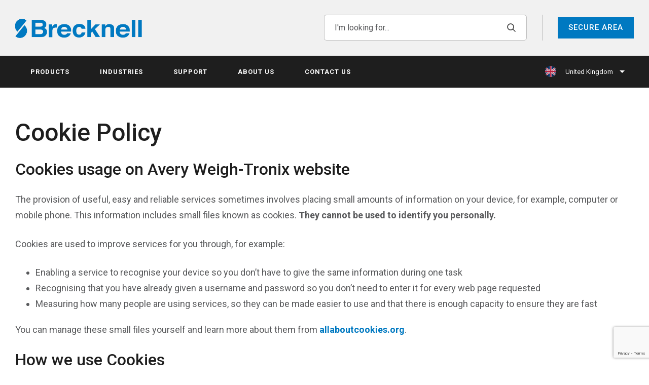

--- FILE ---
content_type: text/html; charset=UTF-8
request_url: https://www.brecknellscales.com/en-gb/cookie-policy/
body_size: 15274
content:

<!DOCTYPE html>
<html lang="en-US">
<head>
    <meta charset="UTF-8">
    <meta name="viewport" content="width=device-width, initial-scale=1, shrink-to-fit=no">
    <meta http-equiv="X-UA-Compatible" content="IE=Edge">
    <link rel="profile" href="http://gmpg.org/xfn/11">
    <!--  -->
            <link rel="icon" type="image/png" href="https://www.brecknellscales.com/en-gb/wp-content/uploads/sites/2/2022/08/Brecknell-Favicon@3x.png" />
        
    <meta name='robots' content='index, follow, max-image-preview:large, max-snippet:-1, max-video-preview:-1' />
	<style>img:is([sizes="auto" i], [sizes^="auto," i]) { contain-intrinsic-size: 3000px 1500px }</style>
	
            <!-- Google Tag Manager -->
            <script>(function(w,d,s,l,i){w[l]=w[l]||[];w[l].push({'gtm.start':
            new Date().getTime(),event:'gtm.js'});var f=d.getElementsByTagName(s)[0],
            j=d.createElement(s),dl=l!='dataLayer'?'&l='+l:'';j.async=true;j.src=
            'https://www.googletagmanager.com/gtm.js?id='+i+dl;f.parentNode.insertBefore(j,f);
            })(window,document,'script','dataLayer','GTM-PZRQQP4');</script>
            <!-- End Google Tag Manager -->
            
            <!-- Google tag (gtag.js) -->
            <script async src="https://www.googletagmanager.com/gtag/js?id=G-ZZ625GH0MM"></script>
            
            <script>
            window.dataLayer = window.dataLayer || [];
            function gtag(){dataLayer.push(arguments);}
            gtag('js', new Date());

            gtag('config', 'G-ZZ625GH0MM');
            </script>
            
	<!-- This site is optimized with the Yoast SEO Premium plugin v19.1 (Yoast SEO v20.13) - https://yoast.com/wordpress/plugins/seo/ -->
	<title>Cookie Policy - Brecknell</title>
	<meta name="description" content="Learn about Brecknell&#039;s use of cookies to provide a more pleasing user experience." />
	<link rel="canonical" href="https://www.brecknellscales.com/en-gb/cookie-policy/" />
	<meta property="og:locale" content="en_US" />
	<meta property="og:type" content="article" />
	<meta property="og:title" content="Cookie Policy" />
	<meta property="og:description" content="Learn about Brecknell&#039;s use of cookies to provide a more pleasing user experience." />
	<meta property="og:url" content="https://www.brecknellscales.com/en-gb/cookie-policy/" />
	<meta property="og:site_name" content="United Kingdom" />
	<meta property="article:modified_time" content="2022-09-30T02:52:38+00:00" />
	<meta name="twitter:card" content="summary_large_image" />
	<meta name="twitter:label1" content="Est. reading time" />
	<meta name="twitter:data1" content="2 minutes" />
	<script type="application/ld+json" class="yoast-schema-graph">{"@context":"https://schema.org","@graph":[{"@type":"WebPage","@id":"https://www.brecknellscales.com/en-gb/cookie-policy/","url":"https://www.brecknellscales.com/en-gb/cookie-policy/","name":"Cookie Policy - Brecknell","isPartOf":{"@id":"https://www.brecknellscales.com/en-gb/#website"},"datePublished":"2021-10-19T15:49:44+00:00","dateModified":"2022-09-30T02:52:38+00:00","description":"Learn about Brecknell's use of cookies to provide a more pleasing user experience.","breadcrumb":{"@id":"https://www.brecknellscales.com/en-gb/cookie-policy/#breadcrumb"},"inLanguage":"en-US","potentialAction":[{"@type":"ReadAction","target":["https://www.brecknellscales.com/en-gb/cookie-policy/"]}]},{"@type":"BreadcrumbList","@id":"https://www.brecknellscales.com/en-gb/cookie-policy/#breadcrumb","itemListElement":[{"@type":"ListItem","position":1,"name":"Home","item":"https://www.brecknellscales.com/en-gb/"},{"@type":"ListItem","position":2,"name":"Cookie Policy"}]},{"@type":"WebSite","@id":"https://www.brecknellscales.com/en-gb/#website","url":"https://www.brecknellscales.com/en-gb/","name":"United Kingdom","description":"Just another WordPress site","potentialAction":[{"@type":"SearchAction","target":{"@type":"EntryPoint","urlTemplate":"https://www.brecknellscales.com/en-gb/?s={search_term_string}"},"query-input":"required name=search_term_string"}],"inLanguage":"en-US"}]}</script>
	<!-- / Yoast SEO Premium plugin. -->


<link rel='dns-prefetch' href='//cdnjs.cloudflare.com' />
<link rel="alternate" type="application/rss+xml" title="United Kingdom &raquo; Feed" href="https://www.brecknellscales.com/en-gb/feed/" />
<link rel="alternate" type="application/rss+xml" title="United Kingdom &raquo; Comments Feed" href="https://www.brecknellscales.com/en-gb/comments/feed/" />
<script type="text/javascript">
/* <![CDATA[ */
window._wpemojiSettings = {"baseUrl":"https:\/\/s.w.org\/images\/core\/emoji\/16.0.1\/72x72\/","ext":".png","svgUrl":"https:\/\/s.w.org\/images\/core\/emoji\/16.0.1\/svg\/","svgExt":".svg","source":{"concatemoji":"https:\/\/www.brecknellscales.com\/en-gb\/wp-includes\/js\/wp-emoji-release.min.js?ver=6.8.3"}};
/*! This file is auto-generated */
!function(s,n){var o,i,e;function c(e){try{var t={supportTests:e,timestamp:(new Date).valueOf()};sessionStorage.setItem(o,JSON.stringify(t))}catch(e){}}function p(e,t,n){e.clearRect(0,0,e.canvas.width,e.canvas.height),e.fillText(t,0,0);var t=new Uint32Array(e.getImageData(0,0,e.canvas.width,e.canvas.height).data),a=(e.clearRect(0,0,e.canvas.width,e.canvas.height),e.fillText(n,0,0),new Uint32Array(e.getImageData(0,0,e.canvas.width,e.canvas.height).data));return t.every(function(e,t){return e===a[t]})}function u(e,t){e.clearRect(0,0,e.canvas.width,e.canvas.height),e.fillText(t,0,0);for(var n=e.getImageData(16,16,1,1),a=0;a<n.data.length;a++)if(0!==n.data[a])return!1;return!0}function f(e,t,n,a){switch(t){case"flag":return n(e,"\ud83c\udff3\ufe0f\u200d\u26a7\ufe0f","\ud83c\udff3\ufe0f\u200b\u26a7\ufe0f")?!1:!n(e,"\ud83c\udde8\ud83c\uddf6","\ud83c\udde8\u200b\ud83c\uddf6")&&!n(e,"\ud83c\udff4\udb40\udc67\udb40\udc62\udb40\udc65\udb40\udc6e\udb40\udc67\udb40\udc7f","\ud83c\udff4\u200b\udb40\udc67\u200b\udb40\udc62\u200b\udb40\udc65\u200b\udb40\udc6e\u200b\udb40\udc67\u200b\udb40\udc7f");case"emoji":return!a(e,"\ud83e\udedf")}return!1}function g(e,t,n,a){var r="undefined"!=typeof WorkerGlobalScope&&self instanceof WorkerGlobalScope?new OffscreenCanvas(300,150):s.createElement("canvas"),o=r.getContext("2d",{willReadFrequently:!0}),i=(o.textBaseline="top",o.font="600 32px Arial",{});return e.forEach(function(e){i[e]=t(o,e,n,a)}),i}function t(e){var t=s.createElement("script");t.src=e,t.defer=!0,s.head.appendChild(t)}"undefined"!=typeof Promise&&(o="wpEmojiSettingsSupports",i=["flag","emoji"],n.supports={everything:!0,everythingExceptFlag:!0},e=new Promise(function(e){s.addEventListener("DOMContentLoaded",e,{once:!0})}),new Promise(function(t){var n=function(){try{var e=JSON.parse(sessionStorage.getItem(o));if("object"==typeof e&&"number"==typeof e.timestamp&&(new Date).valueOf()<e.timestamp+604800&&"object"==typeof e.supportTests)return e.supportTests}catch(e){}return null}();if(!n){if("undefined"!=typeof Worker&&"undefined"!=typeof OffscreenCanvas&&"undefined"!=typeof URL&&URL.createObjectURL&&"undefined"!=typeof Blob)try{var e="postMessage("+g.toString()+"("+[JSON.stringify(i),f.toString(),p.toString(),u.toString()].join(",")+"));",a=new Blob([e],{type:"text/javascript"}),r=new Worker(URL.createObjectURL(a),{name:"wpTestEmojiSupports"});return void(r.onmessage=function(e){c(n=e.data),r.terminate(),t(n)})}catch(e){}c(n=g(i,f,p,u))}t(n)}).then(function(e){for(var t in e)n.supports[t]=e[t],n.supports.everything=n.supports.everything&&n.supports[t],"flag"!==t&&(n.supports.everythingExceptFlag=n.supports.everythingExceptFlag&&n.supports[t]);n.supports.everythingExceptFlag=n.supports.everythingExceptFlag&&!n.supports.flag,n.DOMReady=!1,n.readyCallback=function(){n.DOMReady=!0}}).then(function(){return e}).then(function(){var e;n.supports.everything||(n.readyCallback(),(e=n.source||{}).concatemoji?t(e.concatemoji):e.wpemoji&&e.twemoji&&(t(e.twemoji),t(e.wpemoji)))}))}((window,document),window._wpemojiSettings);
/* ]]> */
</script>
<style id='wp-emoji-styles-inline-css' type='text/css'>

	img.wp-smiley, img.emoji {
		display: inline !important;
		border: none !important;
		box-shadow: none !important;
		height: 1em !important;
		width: 1em !important;
		margin: 0 0.07em !important;
		vertical-align: -0.1em !important;
		background: none !important;
		padding: 0 !important;
	}
</style>
<link rel='stylesheet' id='wp-block-library-css' href='https://www.brecknellscales.com/en-gb/wp-includes/css/dist/block-library/style.min.css?ver=6.8.3' type='text/css' media='all' />
<style id='classic-theme-styles-inline-css' type='text/css'>
/*! This file is auto-generated */
.wp-block-button__link{color:#fff;background-color:#32373c;border-radius:9999px;box-shadow:none;text-decoration:none;padding:calc(.667em + 2px) calc(1.333em + 2px);font-size:1.125em}.wp-block-file__button{background:#32373c;color:#fff;text-decoration:none}
</style>
<link rel='stylesheet' id='wc-blocks-style-css' href='https://www.brecknellscales.com/en-gb/wp-content/plugins/woocommerce/packages/woocommerce-blocks/build/wc-blocks.css?ver=10.6.5' type='text/css' media='all' />
<link rel='stylesheet' id='wc-blocks-style-active-filters-css' href='https://www.brecknellscales.com/en-gb/wp-content/plugins/woocommerce/packages/woocommerce-blocks/build/active-filters.css?ver=10.6.5' type='text/css' media='all' />
<link rel='stylesheet' id='wc-blocks-style-add-to-cart-form-css' href='https://www.brecknellscales.com/en-gb/wp-content/plugins/woocommerce/packages/woocommerce-blocks/build/add-to-cart-form.css?ver=10.6.5' type='text/css' media='all' />
<link rel='stylesheet' id='wc-blocks-packages-style-css' href='https://www.brecknellscales.com/en-gb/wp-content/plugins/woocommerce/packages/woocommerce-blocks/build/packages-style.css?ver=10.6.5' type='text/css' media='all' />
<link rel='stylesheet' id='wc-blocks-style-all-products-css' href='https://www.brecknellscales.com/en-gb/wp-content/plugins/woocommerce/packages/woocommerce-blocks/build/all-products.css?ver=10.6.5' type='text/css' media='all' />
<link rel='stylesheet' id='wc-blocks-style-all-reviews-css' href='https://www.brecknellscales.com/en-gb/wp-content/plugins/woocommerce/packages/woocommerce-blocks/build/all-reviews.css?ver=10.6.5' type='text/css' media='all' />
<link rel='stylesheet' id='wc-blocks-style-attribute-filter-css' href='https://www.brecknellscales.com/en-gb/wp-content/plugins/woocommerce/packages/woocommerce-blocks/build/attribute-filter.css?ver=10.6.5' type='text/css' media='all' />
<link rel='stylesheet' id='wc-blocks-style-breadcrumbs-css' href='https://www.brecknellscales.com/en-gb/wp-content/plugins/woocommerce/packages/woocommerce-blocks/build/breadcrumbs.css?ver=10.6.5' type='text/css' media='all' />
<link rel='stylesheet' id='wc-blocks-style-catalog-sorting-css' href='https://www.brecknellscales.com/en-gb/wp-content/plugins/woocommerce/packages/woocommerce-blocks/build/catalog-sorting.css?ver=10.6.5' type='text/css' media='all' />
<link rel='stylesheet' id='wc-blocks-style-customer-account-css' href='https://www.brecknellscales.com/en-gb/wp-content/plugins/woocommerce/packages/woocommerce-blocks/build/customer-account.css?ver=10.6.5' type='text/css' media='all' />
<link rel='stylesheet' id='wc-blocks-style-featured-category-css' href='https://www.brecknellscales.com/en-gb/wp-content/plugins/woocommerce/packages/woocommerce-blocks/build/featured-category.css?ver=10.6.5' type='text/css' media='all' />
<link rel='stylesheet' id='wc-blocks-style-featured-product-css' href='https://www.brecknellscales.com/en-gb/wp-content/plugins/woocommerce/packages/woocommerce-blocks/build/featured-product.css?ver=10.6.5' type='text/css' media='all' />
<link rel='stylesheet' id='wc-blocks-style-mini-cart-css' href='https://www.brecknellscales.com/en-gb/wp-content/plugins/woocommerce/packages/woocommerce-blocks/build/mini-cart.css?ver=10.6.5' type='text/css' media='all' />
<link rel='stylesheet' id='wc-blocks-style-price-filter-css' href='https://www.brecknellscales.com/en-gb/wp-content/plugins/woocommerce/packages/woocommerce-blocks/build/price-filter.css?ver=10.6.5' type='text/css' media='all' />
<link rel='stylesheet' id='wc-blocks-style-product-add-to-cart-css' href='https://www.brecknellscales.com/en-gb/wp-content/plugins/woocommerce/packages/woocommerce-blocks/build/product-add-to-cart.css?ver=10.6.5' type='text/css' media='all' />
<link rel='stylesheet' id='wc-blocks-style-product-button-css' href='https://www.brecknellscales.com/en-gb/wp-content/plugins/woocommerce/packages/woocommerce-blocks/build/product-button.css?ver=10.6.5' type='text/css' media='all' />
<link rel='stylesheet' id='wc-blocks-style-product-categories-css' href='https://www.brecknellscales.com/en-gb/wp-content/plugins/woocommerce/packages/woocommerce-blocks/build/product-categories.css?ver=10.6.5' type='text/css' media='all' />
<link rel='stylesheet' id='wc-blocks-style-product-image-css' href='https://www.brecknellscales.com/en-gb/wp-content/plugins/woocommerce/packages/woocommerce-blocks/build/product-image.css?ver=10.6.5' type='text/css' media='all' />
<link rel='stylesheet' id='wc-blocks-style-product-image-gallery-css' href='https://www.brecknellscales.com/en-gb/wp-content/plugins/woocommerce/packages/woocommerce-blocks/build/product-image-gallery.css?ver=10.6.5' type='text/css' media='all' />
<link rel='stylesheet' id='wc-blocks-style-product-query-css' href='https://www.brecknellscales.com/en-gb/wp-content/plugins/woocommerce/packages/woocommerce-blocks/build/product-query.css?ver=10.6.5' type='text/css' media='all' />
<link rel='stylesheet' id='wc-blocks-style-product-results-count-css' href='https://www.brecknellscales.com/en-gb/wp-content/plugins/woocommerce/packages/woocommerce-blocks/build/product-results-count.css?ver=10.6.5' type='text/css' media='all' />
<link rel='stylesheet' id='wc-blocks-style-product-reviews-css' href='https://www.brecknellscales.com/en-gb/wp-content/plugins/woocommerce/packages/woocommerce-blocks/build/product-reviews.css?ver=10.6.5' type='text/css' media='all' />
<link rel='stylesheet' id='wc-blocks-style-product-sale-badge-css' href='https://www.brecknellscales.com/en-gb/wp-content/plugins/woocommerce/packages/woocommerce-blocks/build/product-sale-badge.css?ver=10.6.5' type='text/css' media='all' />
<link rel='stylesheet' id='wc-blocks-style-product-search-css' href='https://www.brecknellscales.com/en-gb/wp-content/plugins/woocommerce/packages/woocommerce-blocks/build/product-search.css?ver=10.6.5' type='text/css' media='all' />
<link rel='stylesheet' id='wc-blocks-style-product-sku-css' href='https://www.brecknellscales.com/en-gb/wp-content/plugins/woocommerce/packages/woocommerce-blocks/build/product-sku.css?ver=10.6.5' type='text/css' media='all' />
<link rel='stylesheet' id='wc-blocks-style-product-stock-indicator-css' href='https://www.brecknellscales.com/en-gb/wp-content/plugins/woocommerce/packages/woocommerce-blocks/build/product-stock-indicator.css?ver=10.6.5' type='text/css' media='all' />
<link rel='stylesheet' id='wc-blocks-style-product-summary-css' href='https://www.brecknellscales.com/en-gb/wp-content/plugins/woocommerce/packages/woocommerce-blocks/build/product-summary.css?ver=10.6.5' type='text/css' media='all' />
<link rel='stylesheet' id='wc-blocks-style-product-title-css' href='https://www.brecknellscales.com/en-gb/wp-content/plugins/woocommerce/packages/woocommerce-blocks/build/product-title.css?ver=10.6.5' type='text/css' media='all' />
<link rel='stylesheet' id='wc-blocks-style-rating-filter-css' href='https://www.brecknellscales.com/en-gb/wp-content/plugins/woocommerce/packages/woocommerce-blocks/build/rating-filter.css?ver=10.6.5' type='text/css' media='all' />
<link rel='stylesheet' id='wc-blocks-style-reviews-by-category-css' href='https://www.brecknellscales.com/en-gb/wp-content/plugins/woocommerce/packages/woocommerce-blocks/build/reviews-by-category.css?ver=10.6.5' type='text/css' media='all' />
<link rel='stylesheet' id='wc-blocks-style-reviews-by-product-css' href='https://www.brecknellscales.com/en-gb/wp-content/plugins/woocommerce/packages/woocommerce-blocks/build/reviews-by-product.css?ver=10.6.5' type='text/css' media='all' />
<link rel='stylesheet' id='wc-blocks-style-product-details-css' href='https://www.brecknellscales.com/en-gb/wp-content/plugins/woocommerce/packages/woocommerce-blocks/build/product-details.css?ver=10.6.5' type='text/css' media='all' />
<link rel='stylesheet' id='wc-blocks-style-single-product-css' href='https://www.brecknellscales.com/en-gb/wp-content/plugins/woocommerce/packages/woocommerce-blocks/build/single-product.css?ver=10.6.5' type='text/css' media='all' />
<link rel='stylesheet' id='wc-blocks-style-stock-filter-css' href='https://www.brecknellscales.com/en-gb/wp-content/plugins/woocommerce/packages/woocommerce-blocks/build/stock-filter.css?ver=10.6.5' type='text/css' media='all' />
<link rel='stylesheet' id='wc-blocks-style-cart-css' href='https://www.brecknellscales.com/en-gb/wp-content/plugins/woocommerce/packages/woocommerce-blocks/build/cart.css?ver=10.6.5' type='text/css' media='all' />
<link rel='stylesheet' id='wc-blocks-style-checkout-css' href='https://www.brecknellscales.com/en-gb/wp-content/plugins/woocommerce/packages/woocommerce-blocks/build/checkout.css?ver=10.6.5' type='text/css' media='all' />
<link rel='stylesheet' id='wc-blocks-style-mini-cart-contents-css' href='https://www.brecknellscales.com/en-gb/wp-content/plugins/woocommerce/packages/woocommerce-blocks/build/mini-cart-contents.css?ver=10.6.5' type='text/css' media='all' />
<style id='global-styles-inline-css' type='text/css'>
:root{--wp--preset--aspect-ratio--square: 1;--wp--preset--aspect-ratio--4-3: 4/3;--wp--preset--aspect-ratio--3-4: 3/4;--wp--preset--aspect-ratio--3-2: 3/2;--wp--preset--aspect-ratio--2-3: 2/3;--wp--preset--aspect-ratio--16-9: 16/9;--wp--preset--aspect-ratio--9-16: 9/16;--wp--preset--color--black: #000000;--wp--preset--color--cyan-bluish-gray: #abb8c3;--wp--preset--color--white: #ffffff;--wp--preset--color--pale-pink: #f78da7;--wp--preset--color--vivid-red: #cf2e2e;--wp--preset--color--luminous-vivid-orange: #ff6900;--wp--preset--color--luminous-vivid-amber: #fcb900;--wp--preset--color--light-green-cyan: #7bdcb5;--wp--preset--color--vivid-green-cyan: #00d084;--wp--preset--color--pale-cyan-blue: #8ed1fc;--wp--preset--color--vivid-cyan-blue: #0693e3;--wp--preset--color--vivid-purple: #9b51e0;--wp--preset--gradient--vivid-cyan-blue-to-vivid-purple: linear-gradient(135deg,rgba(6,147,227,1) 0%,rgb(155,81,224) 100%);--wp--preset--gradient--light-green-cyan-to-vivid-green-cyan: linear-gradient(135deg,rgb(122,220,180) 0%,rgb(0,208,130) 100%);--wp--preset--gradient--luminous-vivid-amber-to-luminous-vivid-orange: linear-gradient(135deg,rgba(252,185,0,1) 0%,rgba(255,105,0,1) 100%);--wp--preset--gradient--luminous-vivid-orange-to-vivid-red: linear-gradient(135deg,rgba(255,105,0,1) 0%,rgb(207,46,46) 100%);--wp--preset--gradient--very-light-gray-to-cyan-bluish-gray: linear-gradient(135deg,rgb(238,238,238) 0%,rgb(169,184,195) 100%);--wp--preset--gradient--cool-to-warm-spectrum: linear-gradient(135deg,rgb(74,234,220) 0%,rgb(151,120,209) 20%,rgb(207,42,186) 40%,rgb(238,44,130) 60%,rgb(251,105,98) 80%,rgb(254,248,76) 100%);--wp--preset--gradient--blush-light-purple: linear-gradient(135deg,rgb(255,206,236) 0%,rgb(152,150,240) 100%);--wp--preset--gradient--blush-bordeaux: linear-gradient(135deg,rgb(254,205,165) 0%,rgb(254,45,45) 50%,rgb(107,0,62) 100%);--wp--preset--gradient--luminous-dusk: linear-gradient(135deg,rgb(255,203,112) 0%,rgb(199,81,192) 50%,rgb(65,88,208) 100%);--wp--preset--gradient--pale-ocean: linear-gradient(135deg,rgb(255,245,203) 0%,rgb(182,227,212) 50%,rgb(51,167,181) 100%);--wp--preset--gradient--electric-grass: linear-gradient(135deg,rgb(202,248,128) 0%,rgb(113,206,126) 100%);--wp--preset--gradient--midnight: linear-gradient(135deg,rgb(2,3,129) 0%,rgb(40,116,252) 100%);--wp--preset--font-size--small: 13px;--wp--preset--font-size--medium: 20px;--wp--preset--font-size--large: 36px;--wp--preset--font-size--x-large: 42px;--wp--preset--spacing--20: 0.44rem;--wp--preset--spacing--30: 0.67rem;--wp--preset--spacing--40: 1rem;--wp--preset--spacing--50: 1.5rem;--wp--preset--spacing--60: 2.25rem;--wp--preset--spacing--70: 3.38rem;--wp--preset--spacing--80: 5.06rem;--wp--preset--shadow--natural: 6px 6px 9px rgba(0, 0, 0, 0.2);--wp--preset--shadow--deep: 12px 12px 50px rgba(0, 0, 0, 0.4);--wp--preset--shadow--sharp: 6px 6px 0px rgba(0, 0, 0, 0.2);--wp--preset--shadow--outlined: 6px 6px 0px -3px rgba(255, 255, 255, 1), 6px 6px rgba(0, 0, 0, 1);--wp--preset--shadow--crisp: 6px 6px 0px rgba(0, 0, 0, 1);}:where(.is-layout-flex){gap: 0.5em;}:where(.is-layout-grid){gap: 0.5em;}body .is-layout-flex{display: flex;}.is-layout-flex{flex-wrap: wrap;align-items: center;}.is-layout-flex > :is(*, div){margin: 0;}body .is-layout-grid{display: grid;}.is-layout-grid > :is(*, div){margin: 0;}:where(.wp-block-columns.is-layout-flex){gap: 2em;}:where(.wp-block-columns.is-layout-grid){gap: 2em;}:where(.wp-block-post-template.is-layout-flex){gap: 1.25em;}:where(.wp-block-post-template.is-layout-grid){gap: 1.25em;}.has-black-color{color: var(--wp--preset--color--black) !important;}.has-cyan-bluish-gray-color{color: var(--wp--preset--color--cyan-bluish-gray) !important;}.has-white-color{color: var(--wp--preset--color--white) !important;}.has-pale-pink-color{color: var(--wp--preset--color--pale-pink) !important;}.has-vivid-red-color{color: var(--wp--preset--color--vivid-red) !important;}.has-luminous-vivid-orange-color{color: var(--wp--preset--color--luminous-vivid-orange) !important;}.has-luminous-vivid-amber-color{color: var(--wp--preset--color--luminous-vivid-amber) !important;}.has-light-green-cyan-color{color: var(--wp--preset--color--light-green-cyan) !important;}.has-vivid-green-cyan-color{color: var(--wp--preset--color--vivid-green-cyan) !important;}.has-pale-cyan-blue-color{color: var(--wp--preset--color--pale-cyan-blue) !important;}.has-vivid-cyan-blue-color{color: var(--wp--preset--color--vivid-cyan-blue) !important;}.has-vivid-purple-color{color: var(--wp--preset--color--vivid-purple) !important;}.has-black-background-color{background-color: var(--wp--preset--color--black) !important;}.has-cyan-bluish-gray-background-color{background-color: var(--wp--preset--color--cyan-bluish-gray) !important;}.has-white-background-color{background-color: var(--wp--preset--color--white) !important;}.has-pale-pink-background-color{background-color: var(--wp--preset--color--pale-pink) !important;}.has-vivid-red-background-color{background-color: var(--wp--preset--color--vivid-red) !important;}.has-luminous-vivid-orange-background-color{background-color: var(--wp--preset--color--luminous-vivid-orange) !important;}.has-luminous-vivid-amber-background-color{background-color: var(--wp--preset--color--luminous-vivid-amber) !important;}.has-light-green-cyan-background-color{background-color: var(--wp--preset--color--light-green-cyan) !important;}.has-vivid-green-cyan-background-color{background-color: var(--wp--preset--color--vivid-green-cyan) !important;}.has-pale-cyan-blue-background-color{background-color: var(--wp--preset--color--pale-cyan-blue) !important;}.has-vivid-cyan-blue-background-color{background-color: var(--wp--preset--color--vivid-cyan-blue) !important;}.has-vivid-purple-background-color{background-color: var(--wp--preset--color--vivid-purple) !important;}.has-black-border-color{border-color: var(--wp--preset--color--black) !important;}.has-cyan-bluish-gray-border-color{border-color: var(--wp--preset--color--cyan-bluish-gray) !important;}.has-white-border-color{border-color: var(--wp--preset--color--white) !important;}.has-pale-pink-border-color{border-color: var(--wp--preset--color--pale-pink) !important;}.has-vivid-red-border-color{border-color: var(--wp--preset--color--vivid-red) !important;}.has-luminous-vivid-orange-border-color{border-color: var(--wp--preset--color--luminous-vivid-orange) !important;}.has-luminous-vivid-amber-border-color{border-color: var(--wp--preset--color--luminous-vivid-amber) !important;}.has-light-green-cyan-border-color{border-color: var(--wp--preset--color--light-green-cyan) !important;}.has-vivid-green-cyan-border-color{border-color: var(--wp--preset--color--vivid-green-cyan) !important;}.has-pale-cyan-blue-border-color{border-color: var(--wp--preset--color--pale-cyan-blue) !important;}.has-vivid-cyan-blue-border-color{border-color: var(--wp--preset--color--vivid-cyan-blue) !important;}.has-vivid-purple-border-color{border-color: var(--wp--preset--color--vivid-purple) !important;}.has-vivid-cyan-blue-to-vivid-purple-gradient-background{background: var(--wp--preset--gradient--vivid-cyan-blue-to-vivid-purple) !important;}.has-light-green-cyan-to-vivid-green-cyan-gradient-background{background: var(--wp--preset--gradient--light-green-cyan-to-vivid-green-cyan) !important;}.has-luminous-vivid-amber-to-luminous-vivid-orange-gradient-background{background: var(--wp--preset--gradient--luminous-vivid-amber-to-luminous-vivid-orange) !important;}.has-luminous-vivid-orange-to-vivid-red-gradient-background{background: var(--wp--preset--gradient--luminous-vivid-orange-to-vivid-red) !important;}.has-very-light-gray-to-cyan-bluish-gray-gradient-background{background: var(--wp--preset--gradient--very-light-gray-to-cyan-bluish-gray) !important;}.has-cool-to-warm-spectrum-gradient-background{background: var(--wp--preset--gradient--cool-to-warm-spectrum) !important;}.has-blush-light-purple-gradient-background{background: var(--wp--preset--gradient--blush-light-purple) !important;}.has-blush-bordeaux-gradient-background{background: var(--wp--preset--gradient--blush-bordeaux) !important;}.has-luminous-dusk-gradient-background{background: var(--wp--preset--gradient--luminous-dusk) !important;}.has-pale-ocean-gradient-background{background: var(--wp--preset--gradient--pale-ocean) !important;}.has-electric-grass-gradient-background{background: var(--wp--preset--gradient--electric-grass) !important;}.has-midnight-gradient-background{background: var(--wp--preset--gradient--midnight) !important;}.has-small-font-size{font-size: var(--wp--preset--font-size--small) !important;}.has-medium-font-size{font-size: var(--wp--preset--font-size--medium) !important;}.has-large-font-size{font-size: var(--wp--preset--font-size--large) !important;}.has-x-large-font-size{font-size: var(--wp--preset--font-size--x-large) !important;}
:where(.wp-block-post-template.is-layout-flex){gap: 1.25em;}:where(.wp-block-post-template.is-layout-grid){gap: 1.25em;}
:where(.wp-block-columns.is-layout-flex){gap: 2em;}:where(.wp-block-columns.is-layout-grid){gap: 2em;}
:root :where(.wp-block-pullquote){font-size: 1.5em;line-height: 1.6;}
</style>
<link rel='stylesheet' id='woocommerce-layout-css' href='https://www.brecknellscales.com/en-gb/wp-content/plugins/woocommerce/assets/css/woocommerce-layout.css?ver=8.0.1' type='text/css' media='all' />
<link rel='stylesheet' id='woocommerce-smallscreen-css' href='https://www.brecknellscales.com/en-gb/wp-content/plugins/woocommerce/assets/css/woocommerce-smallscreen.css?ver=8.0.1' type='text/css' media='only screen and (max-width: 768px)' />
<link rel='stylesheet' id='woocommerce-general-css' href='https://www.brecknellscales.com/en-gb/wp-content/plugins/woocommerce/assets/css/woocommerce.css?ver=8.0.1' type='text/css' media='all' />
<style id='woocommerce-inline-inline-css' type='text/css'>
.woocommerce form .form-row .required { visibility: visible; }
</style>
<link rel='stylesheet' id='wpsl-styles-css' href='https://www.brecknellscales.com/en-gb/wp-content/plugins/wp-store-locator/css/styles.min.css?ver=2.2.240' type='text/css' media='all' />
<link rel='stylesheet' id='uxably-css' href='https://www.brecknellscales.com/en-gb/wp-content/themes/avery-weigh-tronix/build/css/theme.min.css?ver=6fee43e52c85b10143dbfb9f33267a0d' type='text/css' media='all' />
<link rel='stylesheet' id='tiny-slider-css-css' href='https://cdnjs.cloudflare.com/ajax/libs/tiny-slider/2.9.4/tiny-slider.min.css?ver=2.9.4' type='text/css' media='all' />
<script type="text/javascript" id="jquery-core-js-extra">
/* <![CDATA[ */
var posts = {"ajaxurl":"https:\/\/www.brecknellscales.com\/en-gb\/wp-admin\/admin-ajax.php"};
/* ]]> */
</script>
<script type="text/javascript" src="https://www.brecknellscales.com/en-gb/wp-includes/js/jquery/jquery.min.js?ver=3.7.1" id="jquery-core-js"></script>
<script type="text/javascript" src="https://www.brecknellscales.com/en-gb/wp-includes/js/jquery/jquery-migrate.min.js?ver=3.4.1" id="jquery-migrate-js"></script>
<link rel="https://api.w.org/" href="https://www.brecknellscales.com/en-gb/wp-json/" /><link rel="alternate" title="JSON" type="application/json" href="https://www.brecknellscales.com/en-gb/wp-json/wp/v2/pages/629" /><link rel="EditURI" type="application/rsd+xml" title="RSD" href="https://www.brecknellscales.com/en-gb/xmlrpc.php?rsd" />
<link rel='shortlink' href='https://www.brecknellscales.com/en-gb/?p=629' />
<link rel="alternate" title="oEmbed (JSON)" type="application/json+oembed" href="https://www.brecknellscales.com/en-gb/wp-json/oembed/1.0/embed?url=https%3A%2F%2Fwww.brecknellscales.com%2Fen-gb%2Fcookie-policy%2F" />
<link rel="alternate" title="oEmbed (XML)" type="text/xml+oembed" href="https://www.brecknellscales.com/en-gb/wp-json/oembed/1.0/embed?url=https%3A%2F%2Fwww.brecknellscales.com%2Fen-gb%2Fcookie-policy%2F&#038;format=xml" />
	<noscript><style>.woocommerce-product-gallery{ opacity: 1 !important; }</style></noscript>
	    <script src="https://maps.googleapis.com/maps/api/geocode/json?address=1600+Amphitheatre+Parkway,+Mountain+View,+CA&key=AIzaSyB_R8PoNpNbXkoLkgwEklZeCrJULLEjRrI"></script>
</head>

<body class="wp-singular page-template-default page page-id-629 wp-embed-responsive wp-theme-avery-weigh-tronix theme-avery-weigh-tronix woocommerce-no-js" data-the-bid="2">

            <!-- Google Tag Manager (noscript) -->
            <noscript><iframe src="https://www.googletagmanager.com/ns.html?id=GTM-PZRQQP4"
            height="0" width="0" style="display:none;visibility:hidden"></iframe></noscript>
            <!-- End Google Tag Manager (noscript) -->
            
<header id="masthead" class="header" role="banner">

    <nav class="header__brandbar navbar navbar-expand-lg navbar-light">
        <div class="container">
            <a class="header__brand navbar-brand" href="https://www.brecknellscales.com/en-gb">
                                    <img class="img-fluid" src="https://www.brecknellscales.com/en-gb/wp-content/uploads/sites/2/2022/08/brecknell-logo-blue.png" alt=""> 
                            </a>
            <div class="header__utility">
                <div class="header__search">
                    <form id="searchform" class="searchform" role="search" method="get" action="https://www.brecknellscales.com/en-gb">
    <div class="input-group">
        <input class="searchform__input form-control" 
            type="text"
            placeholder="I'm looking for..."
            value="" name="s"
            title="Search for:"
            aria-describedby="search"/>
        <div class="input-group-append">
            <button class="searchform__icon input-group-text">
                <i class="icon icon-search"></i>
            </button>
        </div>
    </div>
</form>
                </div>
                <div class="header__secure">
                    <a href="https://www.brecknellscales.com/en-gb/wp-login.php?redirect_to=https%3A%2F%2Fwww.brecknellscales.com%2Fen-gb%2Fsecure-area%2Fhome" class="btn btn-primary">
                        Secure Area                    </a>
                </div>
                <button class="header__search-toggle" data-toggle="modal" data-target="#searchModal">
                    <i class="icon icon-search"></i>
                </button>
                <button id="nav-toggle" class="header__main-menu-toggle navbar-toggler">
                    <span class="header__toggle-icon navbar-toggler-icon"></span>
                </button>
            </div>
        </div>
    </nav>

    
    <nav class="awtx-menu-pair nav-main">
        <div class="container">
            <ul id="awtx-main-menu" class="awtx-drop-down-menu nav-main__list"><li class="menu-item menu-item-type-post_type menu-item-object-page menu-item-has-children has-ten-plus-kids"><a href="https://www.brecknellscales.com/en-gb/products/">Products</a><ul class="level-1" role="menu"><li class="menu-item menu-item-type-post_type menu-item-object-page"><a href="https://www.brecknellscales.com/en-gb/products/">Products</a><li class="menu-item menu-item-type-taxonomy menu-item-object-product_cat menu-item-has-children"><a href="https://www.brecknellscales.com/en-gb/product-category/animal-weighing/">Animal Weighing</a><ul class="level-2" role="menu"><li class="hide-desktop-nav menu-item menu-item-type-taxonomy menu-item-object-product_cat"><a href="https://www.brecknellscales.com/en-gb/product-category/animal-weighing/">All Animal Weighing</a><li class="menu-item menu-item-type-post_type menu-item-object-product"><a href="https://www.brecknellscales.com/en-gb/products/animal-weighing/electrosamson/">ElectroSamson</a><li class="menu-item menu-item-type-post_type menu-item-object-product"><a href="https://www.brecknellscales.com/en-gb/products/animal-weighing/mbs-series/">MBS Series</a><li class="menu-item menu-item-type-post_type menu-item-object-product"><a href="https://www.brecknellscales.com/en-gb/products/animal-weighing/ps1000-portable-floor-scale/">PS1000 Portable Floor Scale</a><li class="menu-item menu-item-type-post_type menu-item-object-product"><a href="https://www.brecknellscales.com/en-gb/products/animal-weighing/ps2000-portable-floor-scale/">PS2000 Portable Floor Scale</a><li class="menu-item menu-item-type-post_type menu-item-object-product"><a href="https://www.brecknellscales.com/en-gb/products/postal-mail-shipping-scales/ps3000-lcd-heavy-duty-veterinary-floor-scale/">PS3000-LCD Heavy Duty / Veterinary Floor Scale</a><li class="menu-item menu-item-type-post_type menu-item-object-product"><a href="https://www.brecknellscales.com/en-gb/products/animal-weighing/veterinary-scale-ws300/">Veterinary Scale (WS300)</a><li class="menu-item menu-item-type-post_type menu-item-object-product"><a href="https://www.brecknellscales.com/en-gb/products/postal-mail-shipping-scales/ws15-ws60-ws120/">WS15 / WS60 / WS120</a><li class="menu-item menu-item-type-post_type menu-item-object-product"><a href="https://www.brecknellscales.com/en-gb/products/checkweighers/zm110-bsl-base/">ZM110 + BSL Base</a>	</ul>
<li class="menu-item menu-item-type-taxonomy menu-item-object-product_cat menu-item-has-children"><a href="https://www.brecknellscales.com/en-gb/product-category/balances/">Balances</a><ul class="level-2" role="menu"><li class="hide-desktop-nav menu-item menu-item-type-taxonomy menu-item-object-product_cat"><a href="https://www.brecknellscales.com/en-gb/product-category/balances/">All Balances</a><li class="menu-item menu-item-type-post_type menu-item-object-product"><a href="https://www.brecknellscales.com/en-gb/products/postal-mail-shipping-scales/311/">311</a><li class="menu-item menu-item-type-post_type menu-item-object-product"><a href="https://www.brecknellscales.com/en-gb/products/balances/6030/">6030</a><li class="menu-item menu-item-type-post_type menu-item-object-product"><a href="https://www.brecknellscales.com/en-gb/products/balances/epb-series/">EPB Series</a><li class="menu-item menu-item-type-post_type menu-item-object-product"><a href="https://www.brecknellscales.com/en-gb/products/animal-weighing/mbs-series/">MBS Series</a>	</ul>
<li class="menu-item menu-item-type-taxonomy menu-item-object-product_cat menu-item-has-children has-ten-plus-kids"><a href="https://www.brecknellscales.com/en-gb/product-category/bench-scales/">Bench Scales</a><ul class="level-2" role="menu"><li class="hide-desktop-nav menu-item menu-item-type-taxonomy menu-item-object-product_cat"><a href="https://www.brecknellscales.com/en-gb/product-category/bench-scales/">All Bench Scales</a><li class="menu-item menu-item-type-post_type menu-item-object-product"><a href="https://www.brecknellscales.com/en-gb/products/portion-control-scales/405-lcd/">405-LCD</a><li class="menu-item menu-item-type-post_type menu-item-object-product"><a href="https://www.brecknellscales.com/en-gb/products/balances/6030/">6030</a><li class="menu-item menu-item-type-post_type menu-item-object-product"><a href="https://www.brecknellscales.com/en-gb/products/checkweighers/6700u-series-usb/">6700U Series (USB)</a><li class="menu-item menu-item-type-post_type menu-item-object-product"><a href="https://www.brecknellscales.com/en-gb/products/counting-scales/b140/">B140</a><li class="menu-item menu-item-type-post_type menu-item-object-product"><a href="https://www.brecknellscales.com/en-gb/products/checkweighers/c3236/">C3236</a><li class="menu-item menu-item-type-post_type menu-item-object-product"><a href="https://www.brecknellscales.com/en-gb/products/counting-scales/cc-804/">CC-804</a><li class="menu-item menu-item-type-post_type menu-item-object-product"><a href="https://www.brecknellscales.com/en-gb/products/postal-mail-shipping-scales/gp100-usb-gp250-usb/">GP100 USB/GP250 USB</a><li class="menu-item menu-item-type-post_type menu-item-object-product"><a href="https://www.brecknellscales.com/en-gb/products/animal-weighing/mbs-series/">MBS Series</a><li class="menu-item menu-item-type-post_type menu-item-object-product"><a href="https://www.brecknellscales.com/en-gb/products/postal-mail-shipping-scales/ps-slimline-series/">PS Slimline Series</a><li class="menu-item menu-item-type-post_type menu-item-object-product"><a href="https://www.brecknellscales.com/en-gb/products/postal-mail-shipping-scales/ws15-ws60-ws120/">WS15 / WS60 / WS120</a><li class="menu-item menu-item-type-post_type menu-item-object-product"><a href="https://www.brecknellscales.com/en-gb/products/postal-mail-shipping-scales/ws300-platform-scales/">WS300 Platform Scales</a><li class="menu-item menu-item-type-post_type menu-item-object-product"><a href="https://www.brecknellscales.com/en-gb/products/checkweighers/zm110-bsl-base/">ZM110 + BSL Base</a>	</ul>
<li class="menu-item menu-item-type-taxonomy menu-item-object-product_cat menu-item-has-children"><a href="https://www.brecknellscales.com/en-gb/product-category/checkweighers/">Checkweighers</a><ul class="level-2" role="menu"><li class="hide-desktop-nav menu-item menu-item-type-taxonomy menu-item-object-product_cat"><a href="https://www.brecknellscales.com/en-gb/product-category/checkweighers/">Checkweighers</a><li class="menu-item menu-item-type-post_type menu-item-object-product"><a href="https://www.brecknellscales.com/en-gb/products/checkweighers/6700u-series-usb/">6700U Series (USB)</a><li class="menu-item menu-item-type-post_type menu-item-object-product"><a href="https://www.brecknellscales.com/en-gb/products/checkweighers/c3236/">C3236</a><li class="menu-item menu-item-type-post_type menu-item-object-product"><a href="https://www.brecknellscales.com/en-gb/products/checkweighers/zm110-bsl-base/">ZM110 + BSL Base</a>	</ul>
<li class="menu-item menu-item-type-taxonomy menu-item-object-product_cat menu-item-has-children"><a href="https://www.brecknellscales.com/en-gb/product-category/counting-scales/">Counting Scales</a><ul class="level-2" role="menu"><li class="hide-desktop-nav menu-item menu-item-type-taxonomy menu-item-object-product_cat"><a href="https://www.brecknellscales.com/en-gb/product-category/counting-scales/">All Counting Scales</a><li class="menu-item menu-item-type-post_type menu-item-object-product"><a href="https://www.brecknellscales.com/en-gb/products/checkweighers/6700u-series-usb/">6700U Series (USB)</a><li class="menu-item menu-item-type-post_type menu-item-object-product"><a href="https://www.brecknellscales.com/en-gb/products/counting-scales/b140/">B140</a><li class="menu-item menu-item-type-post_type menu-item-object-product"><a href="https://www.brecknellscales.com/en-gb/products/counting-scales/cc-804/">CC-804</a><li class="menu-item menu-item-type-post_type menu-item-object-product"><a href="https://www.brecknellscales.com/en-gb/products/checkweighers/zm110-bsl-base/">ZM110 + BSL Base</a>	</ul>
<li class="menu-item menu-item-type-taxonomy menu-item-object-product_cat menu-item-has-children"><a href="https://www.brecknellscales.com/en-gb/product-category/crane-scales/">Crane Scales</a><ul class="level-2" role="menu"><li class="hide-desktop-nav menu-item menu-item-type-taxonomy menu-item-object-product_cat"><a href="https://www.brecknellscales.com/en-gb/product-category/crane-scales/">All Crane Scales</a><li class="menu-item menu-item-type-post_type menu-item-object-product"><a href="https://www.brecknellscales.com/en-gb/products/postal-mail-shipping-scales/bcs-series/">BCS Series</a>	</ul>
<li class="menu-item menu-item-type-taxonomy menu-item-object-product_cat menu-item-has-children"><a href="https://www.brecknellscales.com/en-gb/product-category/hanging-scales/">Hanging Scales</a><ul class="level-2" role="menu"><li class="hide-desktop-nav menu-item menu-item-type-taxonomy menu-item-object-product_cat"><a href="https://www.brecknellscales.com/en-gb/product-category/hanging-scales/">All Hanging Scales</a><li class="menu-item menu-item-type-post_type menu-item-object-product"><a href="https://www.brecknellscales.com/en-gb/products/hanging-scales/235-series/">235 Series</a><li class="menu-item menu-item-type-post_type menu-item-object-product"><a href="https://www.brecknellscales.com/en-gb/products/animal-weighing/electrosamson/">ElectroSamson</a><li class="menu-item menu-item-type-post_type menu-item-object-product"><a href="https://www.brecknellscales.com/en-gb/products/hanging-scales/super-samson/">Super Samson Series</a>	</ul>
<li class="menu-item menu-item-type-taxonomy menu-item-object-product_cat menu-item-has-children"><a href="https://www.brecknellscales.com/en-gb/product-category/platform-scales/">Platform Scales</a><ul class="level-2" role="menu"><li class="hide-desktop-nav menu-item menu-item-type-taxonomy menu-item-object-product_cat"><a href="https://www.brecknellscales.com/en-gb/product-category/platform-scales/">All Platform Scales</a><li class="menu-item menu-item-type-post_type menu-item-object-product"><a href="https://www.brecknellscales.com/en-gb/products/platform-scales/dcsb-floor-scale-system/">DCSB Floor Scale System</a><li class="menu-item menu-item-type-post_type menu-item-object-product"><a href="https://www.brecknellscales.com/en-gb/products/platform-scales/ds1000/">DS1000-LCD</a><li class="menu-item menu-item-type-post_type menu-item-object-product"><a href="https://www.brecknellscales.com/en-gb/products/platform-scales/ps1000-ps2000/">PS1000 / PS2000</a><li class="menu-item menu-item-type-post_type menu-item-object-product"><a href="https://www.brecknellscales.com/en-gb/products/postal-mail-shipping-scales/ps3000-lcd-heavy-duty-veterinary-floor-scale/">PS3000-LCD Heavy Duty / Veterinary Floor Scale</a><li class="menu-item menu-item-type-post_type menu-item-object-product"><a href="https://www.brecknellscales.com/en-gb/?post_type=product&p=1617">WB-521 Series</a><li class="menu-item menu-item-type-post_type menu-item-object-product"><a href="https://www.brecknellscales.com/en-gb/products/postal-mail-shipping-scales/ws300-platform-scales/">WS300 Platform Scales</a><li class="menu-item menu-item-type-post_type menu-item-object-product"><a href="https://www.brecknellscales.com/en-gb/products/checkweighers/zm110-bsl-base/">ZM110 + BSL Base</a>	</ul>
<li class="menu-item menu-item-type-taxonomy menu-item-object-product_cat menu-item-has-children"><a href="https://www.brecknellscales.com/en-gb/product-category/point-of-sale-scales/">Point of Sale Scales</a><ul class="level-2" role="menu"><li class="hide-desktop-nav menu-item menu-item-type-taxonomy menu-item-object-product_cat"><a href="https://www.brecknellscales.com/en-gb/product-category/point-of-sale-scales/">All Point of Sale Scales</a><li class="menu-item menu-item-type-post_type menu-item-object-product"><a href="https://www.brecknellscales.com/en-gb/products/checkweighers/6700u-series-usb/">6700U Series (USB)</a>	</ul>
<li class="menu-item menu-item-type-taxonomy menu-item-object-product_cat menu-item-has-children"><a href="https://www.brecknellscales.com/en-gb/product-category/portion-control-scales/">Portion Control Scales</a><ul class="level-2" role="menu"><li class="hide-desktop-nav menu-item menu-item-type-taxonomy menu-item-object-product_cat"><a href="https://www.brecknellscales.com/en-gb/product-category/portion-control-scales/">All Portion Control Scales</a><li class="menu-item menu-item-type-post_type menu-item-object-product"><a href="https://www.brecknellscales.com/en-gb/products/postal-mail-shipping-scales/311/">311</a><li class="menu-item menu-item-type-post_type menu-item-object-product"><a href="https://www.brecknellscales.com/en-gb/products/portion-control-scales/405-lcd/">405-LCD</a><li class="menu-item menu-item-type-post_type menu-item-object-product"><a href="https://www.brecknellscales.com/en-gb/products/balances/6030/">6030</a><li class="menu-item menu-item-type-post_type menu-item-object-product"><a href="https://www.brecknellscales.com/en-gb/products/checkweighers/c3236/">C3236</a><li class="menu-item menu-item-type-post_type menu-item-object-product"><a href="https://www.brecknellscales.com/en-gb/products/balances/epb-series/">EPB Series</a><li class="menu-item menu-item-type-post_type menu-item-object-product"><a href="https://www.brecknellscales.com/en-gb/products/animal-weighing/mbs-series/">MBS Series</a><li class="menu-item menu-item-type-post_type menu-item-object-product"><a href="https://www.brecknellscales.com/en-gb/products/postal-mail-shipping-scales/ws15-ws60-ws120/">WS15 / WS60 / WS120</a>	</ul>
<li class="menu-item menu-item-type-taxonomy menu-item-object-product_cat menu-item-has-children"><a href="https://www.brecknellscales.com/en-gb/product-category/postal-mail-shipping-scales/">Postal and Shipping Scales</a><ul class="level-2" role="menu"><li class="hide-desktop-nav menu-item menu-item-type-taxonomy menu-item-object-product_cat"><a href="https://www.brecknellscales.com/en-gb/product-category/postal-mail-shipping-scales/">All Postal and Shipping Scales</a><li class="menu-item menu-item-type-post_type menu-item-object-product"><a href="https://www.brecknellscales.com/en-gb/products/postal-mail-shipping-scales/311/">311</a><li class="menu-item menu-item-type-post_type menu-item-object-product"><a href="https://www.brecknellscales.com/en-gb/products/postal-mail-shipping-scales/bcs-series/">BCS Series</a><li class="menu-item menu-item-type-post_type menu-item-object-product"><a href="https://www.brecknellscales.com/en-gb/products/postal-mail-shipping-scales/gp100-usb-gp250-usb/">GP100 USB/GP250 USB</a><li class="menu-item menu-item-type-post_type menu-item-object-product"><a href="https://www.brecknellscales.com/en-gb/products/postal-mail-shipping-scales/ps-slimline-series/">PS Slimline Series</a><li class="menu-item menu-item-type-post_type menu-item-object-product"><a href="https://www.brecknellscales.com/en-gb/products/postal-mail-shipping-scales/ps3000-lcd-heavy-duty-veterinary-floor-scale/">PS3000-LCD Heavy Duty / Veterinary Floor Scale</a><li class="menu-item menu-item-type-post_type menu-item-object-product"><a href="https://www.brecknellscales.com/en-gb/products/postal-mail-shipping-scales/ws15-ws60-ws120/">WS15 / WS60 / WS120</a><li class="menu-item menu-item-type-post_type menu-item-object-product"><a href="https://www.brecknellscales.com/en-gb/products/postal-mail-shipping-scales/ws300-platform-scales/">WS300 Platform Scales</a><li class="menu-item menu-item-type-post_type menu-item-object-product"><a href="https://www.brecknellscales.com/en-gb/products/checkweighers/zm110-bsl-base/">ZM110 + BSL Base</a>	</ul>
</ul>
<li class="menu-item menu-item-type-post_type_archive menu-item-object-industry menu-item-has-children"><a href="https://www.brecknellscales.com/en-gb/blog/industry/">Industries</a><ul class="level-1" role="menu"><li class="menu-item menu-item-type-post_type_archive menu-item-object-industry"><a href="https://www.brecknellscales.com/en-gb/blog/industry/">Industries</a><li class="menu-item menu-item-type-post_type menu-item-object-industry"><a href="https://www.brecknellscales.com/en-gb/blog/industry/educational-3/">Educational</a><li class="menu-item menu-item-type-post_type menu-item-object-industry"><a href="https://www.brecknellscales.com/en-gb/blog/industry/food-and-drink-uk/">Food Service and Catering</a><li class="menu-item menu-item-type-post_type menu-item-object-industry"><a href="https://www.brecknellscales.com/en-gb/blog/industry/industrial/">Industrial</a><li class="menu-item menu-item-type-post_type menu-item-object-industry"><a href="https://www.brecknellscales.com/en-gb/blog/industry/mechanical-suspended/">Mechanical Suspended</a><li class="menu-item menu-item-type-post_type menu-item-object-industry"><a href="https://www.brecknellscales.com/en-gb/blog/industry/office-mail-and-shipping/">Office, Mail and Shipping</a><li class="menu-item menu-item-type-post_type menu-item-object-industry"><a href="https://www.brecknellscales.com/en-gb/blog/industry/sport-fishing-and-angling/">Sport Fishing and Angling</a><li class="menu-item menu-item-type-post_type menu-item-object-industry"><a href="https://www.brecknellscales.com/en-gb/blog/industry/agriculture-and-farming-uk/">Veterinary and Agriculture</a></ul>
<li class="menu-item menu-item-type-post_type menu-item-object-page"><a href="https://www.brecknellscales.com/en-gb/resources/">Support</a><li class="menu-item menu-item-type-post_type menu-item-object-page"><a href="https://www.brecknellscales.com/en-gb/about-us/">About Us</a><li class="menu-item menu-item-type-post_type menu-item-object-page"><a href="https://www.brecknellscales.com/en-gb/contact-us-uk/">Contact Us</a></ul>

<ul class="awtx-drop-down-menu awtx-region-selector">
    <li>
        <span class="awtx-region-selector-current">
            <img src="https://www.brecknellscales.com/en-gb/wp-content/uploads/sites/2/2021/10/uk-flag.png">
            <span>United Kingdom</span>
        </span>

        <ul class="awtx-region-list">
                            <li>
                    <a href="https://www.brecknellscales.com" data-bid="1">
                        <img src="https://www.brecknellscales.com/en-gb/wp-content/uploads/2021/10/us-flag.png" alt="United States">
                        United States                    </a>
                            <li>
                    <a href="https://www.brecknellscales.com/en-gb" data-bid="2">
                        <img src="https://www.brecknellscales.com/en-gb/wp-content/uploads/sites/2/2021/10/uk-flag.png" alt="United Kingdom">
                        United Kingdom                    </a>
                            <li>
                    <a href="https://www.brecknellscales.com/en-ca" data-bid="4">
                        <img src="https://www.brecknellscales.com/en-gb/wp-content/uploads/sites/4/2021/10/canada-flag.png" alt="Canada">
                        Canada                    </a>
                            <li>
                    <a href="https://www.brecknellscales.com/en" data-bid="10">
                        <img src="https://www.brecknellscales.com/en-gb/wp-content/uploads/sites/10/2022/09/global-flag-2.png" alt="Global">
                        Global                    </a>
                    </ul>
    </li>
</ul>        </div>
    </nav>
</header>

<div class="site-content">
    <div class="blocks container">
        
<h1 class="mt-6 wp-block-heading">Cookie Policy</h1>



<h2 class="wp-block-heading">Cookies usage on Avery Weigh-Tronix website</h2>



<p>The provision of useful, easy and reliable services sometimes involves placing small amounts of information on your device, for example, computer or mobile phone. This information includes small files known as cookies.&nbsp;<strong>They cannot be used to identify you personally.</strong></p>



<p>Cookies are used to improve services for you through, for example:</p>



<ul class="wp-block-list"><li>Enabling a service to recognise your device so you don&#8217;t have to give the same information during one task</li><li>Recognising that you have already given a username and password so you don&#8217;t need to enter it for every web page requested</li><li>Measuring how many people are using services, so they can be made easier to use and that there is enough capacity to ensure they are fast</li></ul>



<p>You can manage these small files yourself and learn more about them from&nbsp;<a href="http://www.allaboutcookies.org/">allaboutcookies.org</a>.</p>



<h2 class="wp-block-heading">How we use Cookies</h2>



<p>Cookies used by Google Analytics to track website usage. Google Analytics sets cookies to help us accurately estimate the number of visitors to the website and volumes of usage. This is to ensure that the website is available when you want it and to help us understand what our users want to use.</p>



<figure class="wp-block-table"><table><tbody><tr><td><strong>Name</strong></td><td><strong>Typical Content</strong></td><td><strong>Expires</strong></td></tr><tr><td>_utma</td><td>randomly generated number</td><td>2 years</td></tr><tr><td>_utmb</td><td>randomly generated number</td><td>30 minutes</td></tr><tr><td>_utmc</td><td>randomly generated number</td><td>When you close your browser</td></tr><tr><td>_utmx</td><td>randomly generated number</td><td>2 years</td></tr><tr><td>_utmxx</td><td>randomly generated number</td><td>2 years</td></tr><tr><td>_utmz</td><td>randomly generated number and information on how the site was reached (e.g. direct or via a link, organic search or paid search)</td><td>6 months</td></tr></tbody></table></figure>



<p>More details:</p>



<p><a href="https://developers.google.com/analytics/resources/concepts/gaConceptsCookies#cookiesSet">https://developers.google.com/analytics/resources/concepts/gaConceptsCookies#cookiesSet</a></p>



<h2 class="wp-block-heading">Website Preferences</h2>



<p>Cookies used by the website to store preferences for the website visitor.</p>



<figure class="wp-block-table"><table><tbody><tr><td>Name</td><td>Typical Content</td><td>Expires</td></tr><tr><td>RegionSelection</td><td>The preferred regional homepage and language in which the visitor would like to use the website.</td><td>30 days</td></tr></tbody></table></figure>



<h2 class="wp-block-heading">Functional</h2>



<p>These cookies are required by the website, ASP.NET and EPiServer CMS to function correctly.</p>



<figure class="wp-block-table"><table><tbody><tr><td><strong>Name</strong></td><td><strong>Typical Content</strong></td><td><strong>Expires</strong></td></tr><tr><td>ASP.NET_SessionId</td><td>randomly generated number</td><td>When you close your browser</td></tr><tr><td>.ASPXROLES</td><td>randomly generated number</td><td>When you close your browser</td></tr><tr><td>.EPiServerLogin</td><td>randomly generated number</td><td>When you close your browser</td></tr></tbody></table></figure>



<h2 class="wp-block-heading">AddThis Sharing Script</h2>



<p>This script enables page sharing and social network integration.</p>



<figure class="wp-block-table"><table><tbody><tr><td><strong>Name</strong></td><td><strong>Typical Content</strong></td><td><strong>Expires</strong></td></tr><tr><td>psc</td><td>Random letters and numbers</td><td>2 years</td></tr><tr><td>ssc</td><td>Networks and share count numbers e.g. facebook|1</td><td>10 years</td></tr><tr><td>ssh</td><td>randomly generated number</td><td>2 years</td></tr><tr><td>ssh&nbsp;&nbsp;&nbsp;&nbsp;&nbsp;&nbsp;</td><td>Social network names. e.g facebook.</td><td>2 years</td></tr><tr><td>uid&nbsp;&nbsp;&nbsp;&nbsp;&nbsp;&nbsp;&nbsp;</td><td>Random letters and numbers</td><td>2 years</td></tr><tr><td>uit&nbsp;&nbsp;&nbsp;&nbsp;&nbsp;&nbsp;&nbsp;</td><td>Random numbers.</td><td>2 years</td></tr><tr><td>uvc&nbsp;&nbsp;&nbsp;&nbsp;&nbsp;&nbsp;</td><td>Random letters and numbers</td><td>2 years</td></tr></tbody></table></figure>



<p class="mb-6">By viewing our website, visitors accept Avery Weigh-Tronix’s use of cookies to understand customer preferences and subsequently provide a more pleasing user experience.</p>
    </div>
</div>


<footer class="text-light">
    <div class="container">
        <div class="row py-3 py-sm-5 pb-lg-4">
            <div class="col-md-6 col-lg-4">
                                    <img class="branding img-fluid" src="https://www.brecknellscales.com/en-gb/wp-content/uploads/sites/2/2022/08/brecknell-logo-blue.png" alt="">
                
                                    <div class="mt-2 mt-md-4 font-size-sm">
                        <p>Brecknell scales are designed and manufactured with focus on high-value, easy-to-use and accurate weighing solutions for the majority of industries worldwide, from industrial weighing equipment, to office and medical scales.</p>
<p>Our global presence ensures the highest quality service and support to our customers.</p>
                    </div>
                            </div>
            <div class="col-md-6 col-lg-8 mt-2 mt-md-0">
                <div class="row">
                    <div id="footer-contact" class="col-lg-6">
                                                    <h4 class="text-gray-400 mb-2">
                                Contact Us
                            </h4>
                            <p>+44 (0) 800 056 7722<br />
<a href="/cdn-cgi/l/email-protection#deadbfb2bbad9ebcacbbbdb5b0bbb2b2adbdbfb2bbadf0bdb1f0abb5"><span class="__cf_email__" data-cfemail="c9baa8a5acba89abbbacaaa2a7aca5a5baaaa8a5acbae7aaa6e7bca2">[email&#160;protected]</span></a></p>
<p>Foundry Lane,<br />
Smethwick,<br />
West Midlands B66 2LP<br />
UK</p>
                                            </div>
                    <div class="col-lg-6 mt-3 mt-lg-0">
                        
<h4 class='text-gray-400 mb-4'>
    Quick Links</h4>

<div id="quick-links" class="menu-uk-quick-links-container"><ul id="menu-uk-quick-links" class="menu-container list-unstyled"><li id="menu-item-4950" class="menu-item menu-item-type-post_type menu-item-object-page menu-item-4950"><a href="https://www.brecknellscales.com/en-gb/product-finder/">Products</a></li>
<li id="menu-item-11252" class="menu-item menu-item-type-post_type menu-item-object-page menu-item-11252"><a href="https://www.brecknellscales.com/en-gb/legal/">Legal</a></li>
<li id="menu-item-4951" class="menu-item menu-item-type-custom menu-item-object-custom menu-item-4951"><a href="https://www.brecknellscales.com/en-gb/blog/industry/">Industries</a></li>
<li id="menu-item-11250" class="menu-item menu-item-type-post_type menu-item-object-page menu-item-11250"><a href="https://www.brecknellscales.com/en-gb/resources/">Support</a></li>
<li id="menu-item-4952" class="menu-item menu-item-type-post_type menu-item-object-page menu-item-4952"><a href="https://www.brecknellscales.com/en-gb/about-us/">About Us</a></li>
<li id="menu-item-11471" class="menu-item menu-item-type-custom menu-item-object-custom menu-item-11471"><a href="https://careers.smartrecruiters.com/ITW/averyweigh-tronix">Join Our Team</a></li>
</ul></div>                    </div>
                </div>
            </div>
        </div>
        
        <div class="row pb-2">
            <div class="col-lg-7 col-xl-8">
                            </div>
            <div id="footer-socials" class="col-lg-5 col-xl-4 text-lg-right mb-2">
                                                                                                                        <a class="text-decoration-none rounded-circle text-center text-white" href="https://www.linkedin.com/company/brecknell-scales" target="_blank">
                            <i class="icon icon-linkedin"></i>
                        </a>
                                                                                                                                                                                <a class="text-decoration-none rounded-circle text-center text-white" href="https://www.youtube.com/user/BrecknellScales" target="_blank">
                            <i class="icon icon-youtube"></i>
                        </a>
                                                                                    </div>
        </div>
    </div>
    <div class="footer-bottom bg-gray-900 pt-1 pt-md-3 pb-md-1">
        <div class="container">
            <div class="row">
                <div class="col-md order-first order-md-last mb-3 mb-md-0">
                    <span>&copy; Copyright 2026, Brecknell is an Avery Weigh-Tronix, LLC brand. All Rights Reserved Worldwide</span>
                </div>
                <div class="col-md-auto ml-auto order-first order-md-last">
                    
<div class="menu-uk-footer-container"><ul id="menu-footer" class="menu-container list-unstyled"><li id="menu-item-9939" class="menu-item menu-item-type-post_type menu-item-object-page menu-item-9939"><a href="https://www.brecknellscales.com/en-gb/privacy-policy-uk/">Privacy Policy</a></li>
<li id="menu-item-6582" class="menu-item menu-item-type-post_type menu-item-object-page current-menu-item page_item page-item-629 current_page_item menu-item-6582 active"><a href="https://www.brecknellscales.com/en-gb/cookie-policy/" aria-current="page">Cookie Policy</a></li>
</ul></div>                </div>
            </div>
        </div>
    </div>
    
</footer>

<div id="searchModal" class="header__search-modal modal fade" tabindex="-1" aria-labelledby="searchModal" aria-hidden="true">
    <div class="header__search-modal-dialog modal-dialog">
        <div class="header__search-modal-content modal-content">
            <div class="header__search-modal-header modal-header">
                <button type="button" class="close" data-dismiss="modal" aria-label="Close">
                    <!-- <span aria-hidden="true">&times;</span> -->
                    <i class="icon icon-close"></i>
                </button>
            </div>
            <div class="header__search-modal-body modal-body">
                <form id="searchform" class="searchform" role="search" method="get" action="https://www.brecknellscales.com/en-gb">
    <div class="input-group">
        <input class="searchform__input form-control" 
            type="text"
            placeholder="I'm looking for..."
            value="" name="s"
            title="Search for:"
            aria-describedby="search"/>
        <div class="input-group-append">
            <button class="searchform__icon input-group-text">
                <i class="icon icon-search"></i>
            </button>
        </div>
    </div>
</form>
            </div>
        </div>
    </div>
</div>

<div class="modal fade" id="contactDistributor" tabindex="-1" aria-labelledby="contactDistributor" aria-hidden="true">
    <div class="modal-dialog modal-xl">
        <div class="modal-content">
            <div class="modal-header">
                <h4 class="modal-title">Contact your local distributor</h4>
                <button type="button" class="close" data-dismiss="modal" aria-label="Close">
                    <span aria-hidden="true">&times;</span>
                </button>
            </div>
            <div class="modal-body p-3">
                <div class="wpforms-container wpforms-container-full" id="wpforms-7839"><form id="wpforms-form-7839" class="wpforms-validate wpforms-form wpforms-ajax-form" data-formid="7839" method="post" enctype="multipart/form-data" action="/en-gb/cookie-policy/" data-token="5b06d8d4b0cef93481ed58d0b25aef8f"><div class="wpforms-head-container"><div class="wpforms-description">Please complete the form below and we'll arrange for your local distributor to contact you.</div></div><noscript class="wpforms-error-noscript">Please enable JavaScript in your browser to complete this form.</noscript><div class="wpforms-field-container"><div id="wpforms-7839-field_1-container" class="wpforms-field wpforms-field-text wpforms-one-half wpforms-first" data-field-id="1"><label class="wpforms-field-label" for="wpforms-7839-field_1">Name <span class="wpforms-required-label">*</span></label><input type="text" id="wpforms-7839-field_1" class="wpforms-field-large wpforms-field-required" name="wpforms[fields][1]" required></div><div id="wpforms-7839-field_2-container" class="wpforms-field wpforms-field-text wpforms-one-half" data-field-id="2"><label class="wpforms-field-label" for="wpforms-7839-field_2">Company <span class="wpforms-required-label">*</span></label><input type="text" id="wpforms-7839-field_2" class="wpforms-field-large wpforms-field-required" name="wpforms[fields][2]" required></div><div id="wpforms-7839-field_3-container" class="wpforms-field wpforms-field-email wpforms-one-half wpforms-first" data-field-id="3"><label class="wpforms-field-label" for="wpforms-7839-field_3">Email <span class="wpforms-required-label">*</span></label><input type="email" id="wpforms-7839-field_3" class="wpforms-field-large wpforms-field-required" name="wpforms[fields][3]" spellcheck="false" required></div><div id="wpforms-7839-field_4-container" class="wpforms-field wpforms-field-text wpforms-one-half" data-field-id="4"><label class="wpforms-field-label" for="wpforms-7839-field_4">Phone</label><input type="text" id="wpforms-7839-field_4" class="wpforms-field-large" name="wpforms[fields][4]" ></div><div id="wpforms-7839-field_5-container" class="wpforms-field wpforms-field-text wpforms-one-half wpforms-first" data-field-id="5"><label class="wpforms-field-label" for="wpforms-7839-field_5">Address</label><input type="text" id="wpforms-7839-field_5" class="wpforms-field-large" name="wpforms[fields][5]" ></div><div id="wpforms-7839-field_7-container" class="wpforms-field wpforms-field-select wpforms-one-half wpforms-field-select-style-classic" data-field-id="7"><label class="wpforms-field-label" for="wpforms-7839-field_7">State <span class="wpforms-required-label">*</span></label><select id="wpforms-7839-field_7" class="wpforms-field-large wpforms-field-required" name="wpforms[fields][7]" required="required"><option value="-- Select your state --"  selected='selected'>-- Select your state --</option><option value="Alabama" >Alabama</option><option value="Alaska" >Alaska</option><option value="Arizona" >Arizona</option><option value="Arkansas" >Arkansas</option><option value="California" >California</option><option value="Colorado" >Colorado</option><option value="Connecticut" >Connecticut</option><option value="Delaware" >Delaware</option><option value="Florida" >Florida</option><option value="Georgia" >Georgia</option><option value="Hawaii" >Hawaii</option><option value="Idaho" >Idaho</option><option value="Illinois" >Illinois</option><option value="Indiana" >Indiana</option><option value="Iowa" >Iowa</option><option value="Kansas" >Kansas</option><option value="Kentucky" >Kentucky</option><option value="Louisiana" >Louisiana</option><option value="Maine" >Maine</option><option value="Maryland" >Maryland</option><option value="Massachusetts" >Massachusetts</option><option value="Michigan" >Michigan</option><option value="Minnesota" >Minnesota</option><option value="Mississippi" >Mississippi</option><option value="Missouri" >Missouri</option><option value="Montana" >Montana</option><option value="Nebraska" >Nebraska</option><option value="Nevada" >Nevada</option><option value="New Hampshire" >New Hampshire</option><option value="New Jersey" >New Jersey</option><option value="New Mexico" >New Mexico</option><option value="New York" >New York</option><option value="North Carolina" >North Carolina</option><option value="North Dakota" >North Dakota</option><option value="Ohio" >Ohio</option><option value="Oklahoma" >Oklahoma</option><option value="Oregon" >Oregon</option><option value="Pennsylvania" >Pennsylvania</option><option value="Rhode Island" >Rhode Island</option><option value="South Carolina" >South Carolina</option><option value="South Dakota" >South Dakota</option><option value="Tennessee" >Tennessee</option><option value="Texas" >Texas</option><option value="Utah" >Utah</option><option value="Vermont" >Vermont</option><option value="Virginia" >Virginia</option><option value="Washington" >Washington</option><option value="West Virginia" >West Virginia</option><option value="Wisconsin" >Wisconsin</option><option value="Wyoming" >Wyoming</option></select></div><div id="wpforms-7839-field_8-container" class="wpforms-field wpforms-field-text wpforms-one-half wpforms-first" data-field-id="8"><label class="wpforms-field-label" for="wpforms-7839-field_8">Zip <span class="wpforms-required-label">*</span></label><input type="text" id="wpforms-7839-field_8" class="wpforms-field-large wpforms-field-required wpforms-masked-input" data-rule-inputmask-incomplete="1" data-inputmask-mask="99999" name="wpforms[fields][8]" required></div><div id="wpforms-7839-field_9-container" class="wpforms-field wpforms-field-select wpforms-one-half wpforms-field-select-style-classic" data-field-id="9"><label class="wpforms-field-label" for="wpforms-7839-field_9">Industry</label><select id="wpforms-7839-field_9" class="wpforms-field-large" name="wpforms[fields][9]"><option value="-- Select your industry --"  selected='selected'>-- Select your industry --</option><option value="Animal and Veterinary" >Animal and Veterinary</option><option value="Automotive" >Automotive</option><option value="Aviation and Aerospace" >Aviation and Aerospace</option><option value="Biotechnology" >Biotechnology</option><option value="Business Supplies and Services" >Business Supplies and Services</option><option value="Charities and Non Profit Organizations" >Charities and Non Profit Organizations</option><option value="Chemicals" >Chemicals</option><option value="Cleaning Services" >Cleaning Services</option><option value="Construction and Maintenance" >Construction and Maintenance</option><option value="Consumer Electronics" >Consumer Electronics</option><option value="Consumer Goods" >Consumer Goods</option><option value="Distribution" >Distribution</option><option value="Education, Professional Bodies and Training" >Education, Professional Bodies and Training</option><option value="Environmental Services" >Environmental Services</option><option value="Facilities Services" >Facilities Services</option><option value="Food and Beverages" >Food and Beverages</option><option value="Forestry and Paper Products" >Forestry and Paper Products</option><option value="Government and Political Organizations" >Government and Political Organizations</option><option value="Health and Beauty" >Health and Beauty</option><option value="Health and Safety" >Health and Safety</option><option value="Home Improvements" >Home Improvements</option><option value="Horticulture" >Horticulture</option><option value="Hospitality" >Hospitality</option><option value="IT and Computing" >IT and Computing</option><option value="Logistics and Transportation Services" >Logistics and Transportation Services</option><option value="Manufacturing and Machinery" >Manufacturing and Machinery</option><option value="Maritime" >Maritime</option><option value="Medical" >Medical</option><option value="Mining and Metals" >Mining and Metals</option><option value="Oil and Energy" >Oil and Energy</option><option value="Pharmaceuticals" >Pharmaceuticals</option><option value="Plumbing, Heating, Cooling and Ventilation" >Plumbing, Heating, Cooling and Ventilation</option><option value="Professional Services" >Professional Services</option><option value="Retail" >Retail</option><option value="Textiles" >Textiles</option><option value="Utilities" >Utilities</option><option value="Waste &amp; Recycling" >Waste &amp; Recycling</option><option value="Wholesalers" >Wholesalers</option><option value="Other" >Other</option></select></div><div id="wpforms-7839-field_10-container" class="wpforms-field wpforms-field-textarea" data-field-id="10"><label class="wpforms-field-label" for="wpforms-7839-field_10">Message <span class="wpforms-required-label">*</span></label><textarea id="wpforms-7839-field_10" class="wpforms-field-large wpforms-field-required" name="wpforms[fields][10]" required></textarea></div><div id="wpforms-7839-field_14-container" class="wpforms-field wpforms-field-email d-none" data-field-id="14"><label class="wpforms-field-label wpforms-label-hide" for="wpforms-7839-field_14">Recipient <span class="wpforms-required-label">*</span></label><input type="email" id="wpforms-7839-field_14" class="wpforms-field-medium wpforms-field-required" name="wpforms[fields][14]" spellcheck="false" required></div></div><!-- .wpforms-field-container --><input type="hidden" name="wpforms[recaptcha]" value=""><div class="wpforms-submit-container" ><input type="hidden" name="wpforms[id]" value="7839"><input type="hidden" name="wpforms[author]" value="3"><input type="hidden" name="wpforms[post_id]" value="629"><button type="submit" name="wpforms[submit]" id="wpforms-submit-7839" class="wpforms-submit" data-alt-text="Sending..." data-submit-text="Send" aria-live="assertive" value="wpforms-submit">Send</button><img src="https://www.brecknellscales.com/en-gb/wp-content/plugins/wpforms/assets/images/submit-spin.svg" class="wpforms-submit-spinner" style="display: none;" width="26" height="26" alt="Loading"></div></form></div>  <!-- .wpforms-container -->            </div>
        </div>
    </div>
</div>


<div class="modal fade" id="modalStickyRegion" tabindex="-1" aria-labelledby="modalStickyRegion" aria-hidden="true">
    <div class="modal-dialog modal-dialog-centered">
        <div class="modal-content">
            <div class="modal-header">
                <!-- <strong class="modal-title">Sorry, this URL was not found in your selected region.</strong> -->
                <button type="button" class="close" data-dismiss="modal" aria-label="Close">
                    <span aria-hidden="true">&times;</span>
                </button>
            </div>
            <div class="modal-body p-2 text-center">
                <div class="region-modal-current-region-message">Your region preference is: <span class="region-modal-current-region"></span></div>

                <div class="region-modal-select-message">By selecting the location nearest you, we can best show you the products, services and prices available for your region.</div>
                <div class="region-modal-picker">
                    

<ul class="awtx-drop-down-menu awtx-region-selector">
    <li>
        <span class="awtx-region-selector-current">
            <img src="https://www.brecknellscales.com/en-gb/wp-content/uploads/sites/2/2021/10/uk-flag.png">
            <span>United Kingdom</span>
        </span>

        <ul class="awtx-region-list">
                            <li>
                    <a href="https://www.brecknellscales.com" data-bid="1">
                        <img src="https://www.brecknellscales.com/en-gb/wp-content/uploads/2021/10/us-flag.png" alt="United States">
                        United States                    </a>
                            <li>
                    <a href="https://www.brecknellscales.com/en-gb" data-bid="2">
                        <img src="https://www.brecknellscales.com/en-gb/wp-content/uploads/sites/2/2021/10/uk-flag.png" alt="United Kingdom">
                        United Kingdom                    </a>
                            <li>
                    <a href="https://www.brecknellscales.com/en-ca" data-bid="4">
                        <img src="https://www.brecknellscales.com/en-gb/wp-content/uploads/sites/4/2021/10/canada-flag.png" alt="Canada">
                        Canada                    </a>
                            <li>
                    <a href="https://www.brecknellscales.com/en" data-bid="10">
                        <img src="https://www.brecknellscales.com/en-gb/wp-content/uploads/sites/10/2022/09/global-flag-2.png" alt="Global">
                        Global                    </a>
                    </ul>
    </li>
</ul>                </div>

                <a id="modalStickyRegionHomeLink" href="" style="display:none;">Go to your selected region's home page.<br></a>
            </div>
        </div>
    </div>
</div>
<script data-cfasync="false" src="/cdn-cgi/scripts/5c5dd728/cloudflare-static/email-decode.min.js"></script><script type="speculationrules">
{"prefetch":[{"source":"document","where":{"and":[{"href_matches":"\/en-gb\/*"},{"not":{"href_matches":["\/en-gb\/wp-*.php","\/en-gb\/wp-admin\/*","\/en-gb\/wp-content\/uploads\/sites\/2\/*","\/en-gb\/wp-content\/*","\/en-gb\/wp-content\/plugins\/*","\/en-gb\/wp-content\/themes\/avery-weigh-tronix\/*","\/en-gb\/*\\?(.+)"]}},{"not":{"selector_matches":"a[rel~=\"nofollow\"]"}},{"not":{"selector_matches":".no-prefetch, .no-prefetch a"}}]},"eagerness":"conservative"}]}
</script>
	<script type="text/javascript">
		(function () {
			var c = document.body.className;
			c = c.replace(/woocommerce-no-js/, 'woocommerce-js');
			document.body.className = c;
		})();
	</script>
	<link rel='stylesheet' id='wpforms-classic-full-css' href='https://www.brecknellscales.com/en-gb/wp-content/plugins/wpforms/assets/css/frontend/classic/wpforms-full.min.css?ver=1.8.3' type='text/css' media='all' />
<script type="text/javascript" src="https://www.brecknellscales.com/en-gb/wp-content/plugins/woocommerce/assets/js/jquery-blockui/jquery.blockUI.min.js?ver=2.7.0-wc.8.0.1" id="jquery-blockui-js"></script>
<script type="text/javascript" src="https://www.brecknellscales.com/en-gb/wp-content/plugins/woocommerce/assets/js/js-cookie/js.cookie.min.js?ver=2.1.4-wc.8.0.1" id="js-cookie-js"></script>
<script type="text/javascript" id="woocommerce-js-extra">
/* <![CDATA[ */
var woocommerce_params = {"ajax_url":"\/en-gb\/wp-admin\/admin-ajax.php","wc_ajax_url":"\/en-gb\/?wc-ajax=%%endpoint%%"};
/* ]]> */
</script>
<script type="text/javascript" src="https://www.brecknellscales.com/en-gb/wp-content/plugins/woocommerce/assets/js/frontend/woocommerce.min.js?ver=8.0.1" id="woocommerce-js"></script>
<script type="text/javascript" src="https://www.brecknellscales.com/en-gb/wp-content/themes/avery-weigh-tronix/build/js/vendor.min.js?ver=c936bf674ba76d086b2a3bb9ed26b7fa" id="uxably-vendors-js"></script>
<script type="text/javascript" src="https://cdnjs.cloudflare.com/ajax/libs/tiny-slider/2.9.4/min/tiny-slider.min.js?ver=2.9.4" id="tiny-slider-js"></script>
<script type="text/javascript" src="https://www.brecknellscales.com/en-gb/wp-content/themes/avery-weigh-tronix/build/js/theme.min.js?ver=053986b91babff231bd67ed9b32eca1e" id="uxably-theme-js"></script>
<script type="text/javascript" src="https://www.brecknellscales.com/en-gb/wp-content/plugins/wpforms/assets/lib/jquery.validate.min.js?ver=1.19.5" id="wpforms-validation-js"></script>
<script type="text/javascript" src="https://www.brecknellscales.com/en-gb/wp-content/plugins/wpforms/assets/lib/jquery.inputmask.min.js?ver=5.0.7-beta.29" id="wpforms-maskedinput-js"></script>
<script type="text/javascript" src="https://www.brecknellscales.com/en-gb/wp-content/plugins/wpforms/assets/lib/mailcheck.min.js?ver=1.1.2" id="wpforms-mailcheck-js"></script>
<script type="text/javascript" src="https://www.brecknellscales.com/en-gb/wp-content/plugins/wpforms/assets/lib/punycode.min.js?ver=1.0.0" id="wpforms-punycode-js"></script>
<script type="text/javascript" src="https://www.brecknellscales.com/en-gb/wp-content/plugins/wpforms/assets/js/utils.min.js?ver=1.8.3" id="wpforms-generic-utils-js"></script>
<script type="text/javascript" src="https://www.brecknellscales.com/en-gb/wp-content/plugins/wpforms/assets/js/wpforms.min.js?ver=1.8.3" id="wpforms-js"></script>
<script type="text/javascript" src="https://www.google.com/recaptcha/api.js?render=6LdBVXciAAAAANvt97Ov-bNXwiUKqqJo2iLmsInX" id="wpforms-recaptcha-js"></script>
<script type="text/javascript" id="wpforms-recaptcha-js-after">
/* <![CDATA[ */
var wpformsDispatchEvent = function (el, ev, custom) {
				var e = document.createEvent(custom ? "CustomEvent" : "HTMLEvents");
				custom ? e.initCustomEvent(ev, true, true, false) : e.initEvent(ev, true, true);
				el.dispatchEvent(e);
			};
		var wpformsRecaptchaV3Execute = function ( callback ) {
					grecaptcha.execute( "6LdBVXciAAAAANvt97Ov-bNXwiUKqqJo2iLmsInX", { action: "wpforms" } ).then( function ( token ) {
						Array.prototype.forEach.call( document.getElementsByName( "wpforms[recaptcha]" ), function ( el ) {
							el.value = token;
						} );
						if ( typeof callback === "function" ) {
							return callback();
						}
					} );
				}
				grecaptcha.ready( function () {
					wpformsDispatchEvent( document, "wpformsRecaptchaLoaded", true );
				} );
			
/* ]]> */
</script>
<script type='text/javascript'>
/* <![CDATA[ */
var wpforms_settings = {"val_required":"This field is required.","val_email":"Please enter a valid email address.","val_email_suggestion":"Did you mean {suggestion}?","val_email_suggestion_title":"Click to accept this suggestion.","val_email_restricted":"This email address is not allowed.","val_number":"Please enter a valid number.","val_number_positive":"Please enter a valid positive number.","val_confirm":"Field values do not match.","val_checklimit":"You have exceeded the number of allowed selections: {#}.","val_limit_characters":"{count} of {limit} max characters.","val_limit_words":"{count} of {limit} max words.","val_recaptcha_fail_msg":"Google reCAPTCHA verification failed, please try again later.","val_turnstile_fail_msg":"Cloudflare Turnstile verification failed, please try again later.","val_inputmask_incomplete":"Please fill out the field in required format.","uuid_cookie":"1","locale":"en","wpforms_plugin_url":"https:\/\/www.brecknellscales.com\/en-gb\/wp-content\/plugins\/wpforms\/","gdpr":"","ajaxurl":"https:\/\/www.brecknellscales.com\/en-gb\/wp-admin\/admin-ajax.php","mailcheck_enabled":"1","mailcheck_domains":[],"mailcheck_toplevel_domains":["dev"],"is_ssl":"1","page_title":"Cookie Policy","page_id":"629","currency_code":"USD","currency_thousands":",","currency_decimals":"2","currency_decimal":".","currency_symbol":"$","currency_symbol_pos":"left","val_requiredpayment":"Payment is required.","val_creditcard":"Please enter a valid credit card number.","val_post_max_size":"The total size of the selected files {totalSize} MB exceeds the allowed limit {maxSize} MB.","val_time12h":"Please enter time in 12-hour AM\/PM format (eg 8:45 AM).","val_time24h":"Please enter time in 24-hour format (eg 22:45).","val_time_limit":"Please enter time between {minTime} and {maxTime}.","val_url":"Please enter a valid URL.","val_fileextension":"File type is not allowed.","val_filesize":"File exceeds max size allowed. File was not uploaded.","post_max_size":"268435456","val_password_strength":"A stronger password is required. Consider using upper and lower case letters, numbers, and symbols.","val_phone":"Please enter a valid phone number.","richtext_add_media_button":"","entry_preview_iframe_styles":["https:\/\/www.brecknellscales.com\/en-gb\/wp-includes\/js\/tinymce\/skins\/lightgray\/content.min.css?ver=6.8.3","https:\/\/www.brecknellscales.com\/en-gb\/wp-includes\/css\/dashicons.min.css?ver=6.8.3","https:\/\/www.brecknellscales.com\/en-gb\/wp-includes\/js\/tinymce\/skins\/wordpress\/wp-content.css?ver=6.8.3"]}
/* ]]> */
</script>

</body>
</html>


--- FILE ---
content_type: text/html; charset=utf-8
request_url: https://www.google.com/recaptcha/api2/anchor?ar=1&k=6LdBVXciAAAAANvt97Ov-bNXwiUKqqJo2iLmsInX&co=aHR0cHM6Ly93d3cuYnJlY2tuZWxsc2NhbGVzLmNvbTo0NDM.&hl=en&v=PoyoqOPhxBO7pBk68S4YbpHZ&size=invisible&anchor-ms=20000&execute-ms=30000&cb=feotu1xa57dk
body_size: 48738
content:
<!DOCTYPE HTML><html dir="ltr" lang="en"><head><meta http-equiv="Content-Type" content="text/html; charset=UTF-8">
<meta http-equiv="X-UA-Compatible" content="IE=edge">
<title>reCAPTCHA</title>
<style type="text/css">
/* cyrillic-ext */
@font-face {
  font-family: 'Roboto';
  font-style: normal;
  font-weight: 400;
  font-stretch: 100%;
  src: url(//fonts.gstatic.com/s/roboto/v48/KFO7CnqEu92Fr1ME7kSn66aGLdTylUAMa3GUBHMdazTgWw.woff2) format('woff2');
  unicode-range: U+0460-052F, U+1C80-1C8A, U+20B4, U+2DE0-2DFF, U+A640-A69F, U+FE2E-FE2F;
}
/* cyrillic */
@font-face {
  font-family: 'Roboto';
  font-style: normal;
  font-weight: 400;
  font-stretch: 100%;
  src: url(//fonts.gstatic.com/s/roboto/v48/KFO7CnqEu92Fr1ME7kSn66aGLdTylUAMa3iUBHMdazTgWw.woff2) format('woff2');
  unicode-range: U+0301, U+0400-045F, U+0490-0491, U+04B0-04B1, U+2116;
}
/* greek-ext */
@font-face {
  font-family: 'Roboto';
  font-style: normal;
  font-weight: 400;
  font-stretch: 100%;
  src: url(//fonts.gstatic.com/s/roboto/v48/KFO7CnqEu92Fr1ME7kSn66aGLdTylUAMa3CUBHMdazTgWw.woff2) format('woff2');
  unicode-range: U+1F00-1FFF;
}
/* greek */
@font-face {
  font-family: 'Roboto';
  font-style: normal;
  font-weight: 400;
  font-stretch: 100%;
  src: url(//fonts.gstatic.com/s/roboto/v48/KFO7CnqEu92Fr1ME7kSn66aGLdTylUAMa3-UBHMdazTgWw.woff2) format('woff2');
  unicode-range: U+0370-0377, U+037A-037F, U+0384-038A, U+038C, U+038E-03A1, U+03A3-03FF;
}
/* math */
@font-face {
  font-family: 'Roboto';
  font-style: normal;
  font-weight: 400;
  font-stretch: 100%;
  src: url(//fonts.gstatic.com/s/roboto/v48/KFO7CnqEu92Fr1ME7kSn66aGLdTylUAMawCUBHMdazTgWw.woff2) format('woff2');
  unicode-range: U+0302-0303, U+0305, U+0307-0308, U+0310, U+0312, U+0315, U+031A, U+0326-0327, U+032C, U+032F-0330, U+0332-0333, U+0338, U+033A, U+0346, U+034D, U+0391-03A1, U+03A3-03A9, U+03B1-03C9, U+03D1, U+03D5-03D6, U+03F0-03F1, U+03F4-03F5, U+2016-2017, U+2034-2038, U+203C, U+2040, U+2043, U+2047, U+2050, U+2057, U+205F, U+2070-2071, U+2074-208E, U+2090-209C, U+20D0-20DC, U+20E1, U+20E5-20EF, U+2100-2112, U+2114-2115, U+2117-2121, U+2123-214F, U+2190, U+2192, U+2194-21AE, U+21B0-21E5, U+21F1-21F2, U+21F4-2211, U+2213-2214, U+2216-22FF, U+2308-230B, U+2310, U+2319, U+231C-2321, U+2336-237A, U+237C, U+2395, U+239B-23B7, U+23D0, U+23DC-23E1, U+2474-2475, U+25AF, U+25B3, U+25B7, U+25BD, U+25C1, U+25CA, U+25CC, U+25FB, U+266D-266F, U+27C0-27FF, U+2900-2AFF, U+2B0E-2B11, U+2B30-2B4C, U+2BFE, U+3030, U+FF5B, U+FF5D, U+1D400-1D7FF, U+1EE00-1EEFF;
}
/* symbols */
@font-face {
  font-family: 'Roboto';
  font-style: normal;
  font-weight: 400;
  font-stretch: 100%;
  src: url(//fonts.gstatic.com/s/roboto/v48/KFO7CnqEu92Fr1ME7kSn66aGLdTylUAMaxKUBHMdazTgWw.woff2) format('woff2');
  unicode-range: U+0001-000C, U+000E-001F, U+007F-009F, U+20DD-20E0, U+20E2-20E4, U+2150-218F, U+2190, U+2192, U+2194-2199, U+21AF, U+21E6-21F0, U+21F3, U+2218-2219, U+2299, U+22C4-22C6, U+2300-243F, U+2440-244A, U+2460-24FF, U+25A0-27BF, U+2800-28FF, U+2921-2922, U+2981, U+29BF, U+29EB, U+2B00-2BFF, U+4DC0-4DFF, U+FFF9-FFFB, U+10140-1018E, U+10190-1019C, U+101A0, U+101D0-101FD, U+102E0-102FB, U+10E60-10E7E, U+1D2C0-1D2D3, U+1D2E0-1D37F, U+1F000-1F0FF, U+1F100-1F1AD, U+1F1E6-1F1FF, U+1F30D-1F30F, U+1F315, U+1F31C, U+1F31E, U+1F320-1F32C, U+1F336, U+1F378, U+1F37D, U+1F382, U+1F393-1F39F, U+1F3A7-1F3A8, U+1F3AC-1F3AF, U+1F3C2, U+1F3C4-1F3C6, U+1F3CA-1F3CE, U+1F3D4-1F3E0, U+1F3ED, U+1F3F1-1F3F3, U+1F3F5-1F3F7, U+1F408, U+1F415, U+1F41F, U+1F426, U+1F43F, U+1F441-1F442, U+1F444, U+1F446-1F449, U+1F44C-1F44E, U+1F453, U+1F46A, U+1F47D, U+1F4A3, U+1F4B0, U+1F4B3, U+1F4B9, U+1F4BB, U+1F4BF, U+1F4C8-1F4CB, U+1F4D6, U+1F4DA, U+1F4DF, U+1F4E3-1F4E6, U+1F4EA-1F4ED, U+1F4F7, U+1F4F9-1F4FB, U+1F4FD-1F4FE, U+1F503, U+1F507-1F50B, U+1F50D, U+1F512-1F513, U+1F53E-1F54A, U+1F54F-1F5FA, U+1F610, U+1F650-1F67F, U+1F687, U+1F68D, U+1F691, U+1F694, U+1F698, U+1F6AD, U+1F6B2, U+1F6B9-1F6BA, U+1F6BC, U+1F6C6-1F6CF, U+1F6D3-1F6D7, U+1F6E0-1F6EA, U+1F6F0-1F6F3, U+1F6F7-1F6FC, U+1F700-1F7FF, U+1F800-1F80B, U+1F810-1F847, U+1F850-1F859, U+1F860-1F887, U+1F890-1F8AD, U+1F8B0-1F8BB, U+1F8C0-1F8C1, U+1F900-1F90B, U+1F93B, U+1F946, U+1F984, U+1F996, U+1F9E9, U+1FA00-1FA6F, U+1FA70-1FA7C, U+1FA80-1FA89, U+1FA8F-1FAC6, U+1FACE-1FADC, U+1FADF-1FAE9, U+1FAF0-1FAF8, U+1FB00-1FBFF;
}
/* vietnamese */
@font-face {
  font-family: 'Roboto';
  font-style: normal;
  font-weight: 400;
  font-stretch: 100%;
  src: url(//fonts.gstatic.com/s/roboto/v48/KFO7CnqEu92Fr1ME7kSn66aGLdTylUAMa3OUBHMdazTgWw.woff2) format('woff2');
  unicode-range: U+0102-0103, U+0110-0111, U+0128-0129, U+0168-0169, U+01A0-01A1, U+01AF-01B0, U+0300-0301, U+0303-0304, U+0308-0309, U+0323, U+0329, U+1EA0-1EF9, U+20AB;
}
/* latin-ext */
@font-face {
  font-family: 'Roboto';
  font-style: normal;
  font-weight: 400;
  font-stretch: 100%;
  src: url(//fonts.gstatic.com/s/roboto/v48/KFO7CnqEu92Fr1ME7kSn66aGLdTylUAMa3KUBHMdazTgWw.woff2) format('woff2');
  unicode-range: U+0100-02BA, U+02BD-02C5, U+02C7-02CC, U+02CE-02D7, U+02DD-02FF, U+0304, U+0308, U+0329, U+1D00-1DBF, U+1E00-1E9F, U+1EF2-1EFF, U+2020, U+20A0-20AB, U+20AD-20C0, U+2113, U+2C60-2C7F, U+A720-A7FF;
}
/* latin */
@font-face {
  font-family: 'Roboto';
  font-style: normal;
  font-weight: 400;
  font-stretch: 100%;
  src: url(//fonts.gstatic.com/s/roboto/v48/KFO7CnqEu92Fr1ME7kSn66aGLdTylUAMa3yUBHMdazQ.woff2) format('woff2');
  unicode-range: U+0000-00FF, U+0131, U+0152-0153, U+02BB-02BC, U+02C6, U+02DA, U+02DC, U+0304, U+0308, U+0329, U+2000-206F, U+20AC, U+2122, U+2191, U+2193, U+2212, U+2215, U+FEFF, U+FFFD;
}
/* cyrillic-ext */
@font-face {
  font-family: 'Roboto';
  font-style: normal;
  font-weight: 500;
  font-stretch: 100%;
  src: url(//fonts.gstatic.com/s/roboto/v48/KFO7CnqEu92Fr1ME7kSn66aGLdTylUAMa3GUBHMdazTgWw.woff2) format('woff2');
  unicode-range: U+0460-052F, U+1C80-1C8A, U+20B4, U+2DE0-2DFF, U+A640-A69F, U+FE2E-FE2F;
}
/* cyrillic */
@font-face {
  font-family: 'Roboto';
  font-style: normal;
  font-weight: 500;
  font-stretch: 100%;
  src: url(//fonts.gstatic.com/s/roboto/v48/KFO7CnqEu92Fr1ME7kSn66aGLdTylUAMa3iUBHMdazTgWw.woff2) format('woff2');
  unicode-range: U+0301, U+0400-045F, U+0490-0491, U+04B0-04B1, U+2116;
}
/* greek-ext */
@font-face {
  font-family: 'Roboto';
  font-style: normal;
  font-weight: 500;
  font-stretch: 100%;
  src: url(//fonts.gstatic.com/s/roboto/v48/KFO7CnqEu92Fr1ME7kSn66aGLdTylUAMa3CUBHMdazTgWw.woff2) format('woff2');
  unicode-range: U+1F00-1FFF;
}
/* greek */
@font-face {
  font-family: 'Roboto';
  font-style: normal;
  font-weight: 500;
  font-stretch: 100%;
  src: url(//fonts.gstatic.com/s/roboto/v48/KFO7CnqEu92Fr1ME7kSn66aGLdTylUAMa3-UBHMdazTgWw.woff2) format('woff2');
  unicode-range: U+0370-0377, U+037A-037F, U+0384-038A, U+038C, U+038E-03A1, U+03A3-03FF;
}
/* math */
@font-face {
  font-family: 'Roboto';
  font-style: normal;
  font-weight: 500;
  font-stretch: 100%;
  src: url(//fonts.gstatic.com/s/roboto/v48/KFO7CnqEu92Fr1ME7kSn66aGLdTylUAMawCUBHMdazTgWw.woff2) format('woff2');
  unicode-range: U+0302-0303, U+0305, U+0307-0308, U+0310, U+0312, U+0315, U+031A, U+0326-0327, U+032C, U+032F-0330, U+0332-0333, U+0338, U+033A, U+0346, U+034D, U+0391-03A1, U+03A3-03A9, U+03B1-03C9, U+03D1, U+03D5-03D6, U+03F0-03F1, U+03F4-03F5, U+2016-2017, U+2034-2038, U+203C, U+2040, U+2043, U+2047, U+2050, U+2057, U+205F, U+2070-2071, U+2074-208E, U+2090-209C, U+20D0-20DC, U+20E1, U+20E5-20EF, U+2100-2112, U+2114-2115, U+2117-2121, U+2123-214F, U+2190, U+2192, U+2194-21AE, U+21B0-21E5, U+21F1-21F2, U+21F4-2211, U+2213-2214, U+2216-22FF, U+2308-230B, U+2310, U+2319, U+231C-2321, U+2336-237A, U+237C, U+2395, U+239B-23B7, U+23D0, U+23DC-23E1, U+2474-2475, U+25AF, U+25B3, U+25B7, U+25BD, U+25C1, U+25CA, U+25CC, U+25FB, U+266D-266F, U+27C0-27FF, U+2900-2AFF, U+2B0E-2B11, U+2B30-2B4C, U+2BFE, U+3030, U+FF5B, U+FF5D, U+1D400-1D7FF, U+1EE00-1EEFF;
}
/* symbols */
@font-face {
  font-family: 'Roboto';
  font-style: normal;
  font-weight: 500;
  font-stretch: 100%;
  src: url(//fonts.gstatic.com/s/roboto/v48/KFO7CnqEu92Fr1ME7kSn66aGLdTylUAMaxKUBHMdazTgWw.woff2) format('woff2');
  unicode-range: U+0001-000C, U+000E-001F, U+007F-009F, U+20DD-20E0, U+20E2-20E4, U+2150-218F, U+2190, U+2192, U+2194-2199, U+21AF, U+21E6-21F0, U+21F3, U+2218-2219, U+2299, U+22C4-22C6, U+2300-243F, U+2440-244A, U+2460-24FF, U+25A0-27BF, U+2800-28FF, U+2921-2922, U+2981, U+29BF, U+29EB, U+2B00-2BFF, U+4DC0-4DFF, U+FFF9-FFFB, U+10140-1018E, U+10190-1019C, U+101A0, U+101D0-101FD, U+102E0-102FB, U+10E60-10E7E, U+1D2C0-1D2D3, U+1D2E0-1D37F, U+1F000-1F0FF, U+1F100-1F1AD, U+1F1E6-1F1FF, U+1F30D-1F30F, U+1F315, U+1F31C, U+1F31E, U+1F320-1F32C, U+1F336, U+1F378, U+1F37D, U+1F382, U+1F393-1F39F, U+1F3A7-1F3A8, U+1F3AC-1F3AF, U+1F3C2, U+1F3C4-1F3C6, U+1F3CA-1F3CE, U+1F3D4-1F3E0, U+1F3ED, U+1F3F1-1F3F3, U+1F3F5-1F3F7, U+1F408, U+1F415, U+1F41F, U+1F426, U+1F43F, U+1F441-1F442, U+1F444, U+1F446-1F449, U+1F44C-1F44E, U+1F453, U+1F46A, U+1F47D, U+1F4A3, U+1F4B0, U+1F4B3, U+1F4B9, U+1F4BB, U+1F4BF, U+1F4C8-1F4CB, U+1F4D6, U+1F4DA, U+1F4DF, U+1F4E3-1F4E6, U+1F4EA-1F4ED, U+1F4F7, U+1F4F9-1F4FB, U+1F4FD-1F4FE, U+1F503, U+1F507-1F50B, U+1F50D, U+1F512-1F513, U+1F53E-1F54A, U+1F54F-1F5FA, U+1F610, U+1F650-1F67F, U+1F687, U+1F68D, U+1F691, U+1F694, U+1F698, U+1F6AD, U+1F6B2, U+1F6B9-1F6BA, U+1F6BC, U+1F6C6-1F6CF, U+1F6D3-1F6D7, U+1F6E0-1F6EA, U+1F6F0-1F6F3, U+1F6F7-1F6FC, U+1F700-1F7FF, U+1F800-1F80B, U+1F810-1F847, U+1F850-1F859, U+1F860-1F887, U+1F890-1F8AD, U+1F8B0-1F8BB, U+1F8C0-1F8C1, U+1F900-1F90B, U+1F93B, U+1F946, U+1F984, U+1F996, U+1F9E9, U+1FA00-1FA6F, U+1FA70-1FA7C, U+1FA80-1FA89, U+1FA8F-1FAC6, U+1FACE-1FADC, U+1FADF-1FAE9, U+1FAF0-1FAF8, U+1FB00-1FBFF;
}
/* vietnamese */
@font-face {
  font-family: 'Roboto';
  font-style: normal;
  font-weight: 500;
  font-stretch: 100%;
  src: url(//fonts.gstatic.com/s/roboto/v48/KFO7CnqEu92Fr1ME7kSn66aGLdTylUAMa3OUBHMdazTgWw.woff2) format('woff2');
  unicode-range: U+0102-0103, U+0110-0111, U+0128-0129, U+0168-0169, U+01A0-01A1, U+01AF-01B0, U+0300-0301, U+0303-0304, U+0308-0309, U+0323, U+0329, U+1EA0-1EF9, U+20AB;
}
/* latin-ext */
@font-face {
  font-family: 'Roboto';
  font-style: normal;
  font-weight: 500;
  font-stretch: 100%;
  src: url(//fonts.gstatic.com/s/roboto/v48/KFO7CnqEu92Fr1ME7kSn66aGLdTylUAMa3KUBHMdazTgWw.woff2) format('woff2');
  unicode-range: U+0100-02BA, U+02BD-02C5, U+02C7-02CC, U+02CE-02D7, U+02DD-02FF, U+0304, U+0308, U+0329, U+1D00-1DBF, U+1E00-1E9F, U+1EF2-1EFF, U+2020, U+20A0-20AB, U+20AD-20C0, U+2113, U+2C60-2C7F, U+A720-A7FF;
}
/* latin */
@font-face {
  font-family: 'Roboto';
  font-style: normal;
  font-weight: 500;
  font-stretch: 100%;
  src: url(//fonts.gstatic.com/s/roboto/v48/KFO7CnqEu92Fr1ME7kSn66aGLdTylUAMa3yUBHMdazQ.woff2) format('woff2');
  unicode-range: U+0000-00FF, U+0131, U+0152-0153, U+02BB-02BC, U+02C6, U+02DA, U+02DC, U+0304, U+0308, U+0329, U+2000-206F, U+20AC, U+2122, U+2191, U+2193, U+2212, U+2215, U+FEFF, U+FFFD;
}
/* cyrillic-ext */
@font-face {
  font-family: 'Roboto';
  font-style: normal;
  font-weight: 900;
  font-stretch: 100%;
  src: url(//fonts.gstatic.com/s/roboto/v48/KFO7CnqEu92Fr1ME7kSn66aGLdTylUAMa3GUBHMdazTgWw.woff2) format('woff2');
  unicode-range: U+0460-052F, U+1C80-1C8A, U+20B4, U+2DE0-2DFF, U+A640-A69F, U+FE2E-FE2F;
}
/* cyrillic */
@font-face {
  font-family: 'Roboto';
  font-style: normal;
  font-weight: 900;
  font-stretch: 100%;
  src: url(//fonts.gstatic.com/s/roboto/v48/KFO7CnqEu92Fr1ME7kSn66aGLdTylUAMa3iUBHMdazTgWw.woff2) format('woff2');
  unicode-range: U+0301, U+0400-045F, U+0490-0491, U+04B0-04B1, U+2116;
}
/* greek-ext */
@font-face {
  font-family: 'Roboto';
  font-style: normal;
  font-weight: 900;
  font-stretch: 100%;
  src: url(//fonts.gstatic.com/s/roboto/v48/KFO7CnqEu92Fr1ME7kSn66aGLdTylUAMa3CUBHMdazTgWw.woff2) format('woff2');
  unicode-range: U+1F00-1FFF;
}
/* greek */
@font-face {
  font-family: 'Roboto';
  font-style: normal;
  font-weight: 900;
  font-stretch: 100%;
  src: url(//fonts.gstatic.com/s/roboto/v48/KFO7CnqEu92Fr1ME7kSn66aGLdTylUAMa3-UBHMdazTgWw.woff2) format('woff2');
  unicode-range: U+0370-0377, U+037A-037F, U+0384-038A, U+038C, U+038E-03A1, U+03A3-03FF;
}
/* math */
@font-face {
  font-family: 'Roboto';
  font-style: normal;
  font-weight: 900;
  font-stretch: 100%;
  src: url(//fonts.gstatic.com/s/roboto/v48/KFO7CnqEu92Fr1ME7kSn66aGLdTylUAMawCUBHMdazTgWw.woff2) format('woff2');
  unicode-range: U+0302-0303, U+0305, U+0307-0308, U+0310, U+0312, U+0315, U+031A, U+0326-0327, U+032C, U+032F-0330, U+0332-0333, U+0338, U+033A, U+0346, U+034D, U+0391-03A1, U+03A3-03A9, U+03B1-03C9, U+03D1, U+03D5-03D6, U+03F0-03F1, U+03F4-03F5, U+2016-2017, U+2034-2038, U+203C, U+2040, U+2043, U+2047, U+2050, U+2057, U+205F, U+2070-2071, U+2074-208E, U+2090-209C, U+20D0-20DC, U+20E1, U+20E5-20EF, U+2100-2112, U+2114-2115, U+2117-2121, U+2123-214F, U+2190, U+2192, U+2194-21AE, U+21B0-21E5, U+21F1-21F2, U+21F4-2211, U+2213-2214, U+2216-22FF, U+2308-230B, U+2310, U+2319, U+231C-2321, U+2336-237A, U+237C, U+2395, U+239B-23B7, U+23D0, U+23DC-23E1, U+2474-2475, U+25AF, U+25B3, U+25B7, U+25BD, U+25C1, U+25CA, U+25CC, U+25FB, U+266D-266F, U+27C0-27FF, U+2900-2AFF, U+2B0E-2B11, U+2B30-2B4C, U+2BFE, U+3030, U+FF5B, U+FF5D, U+1D400-1D7FF, U+1EE00-1EEFF;
}
/* symbols */
@font-face {
  font-family: 'Roboto';
  font-style: normal;
  font-weight: 900;
  font-stretch: 100%;
  src: url(//fonts.gstatic.com/s/roboto/v48/KFO7CnqEu92Fr1ME7kSn66aGLdTylUAMaxKUBHMdazTgWw.woff2) format('woff2');
  unicode-range: U+0001-000C, U+000E-001F, U+007F-009F, U+20DD-20E0, U+20E2-20E4, U+2150-218F, U+2190, U+2192, U+2194-2199, U+21AF, U+21E6-21F0, U+21F3, U+2218-2219, U+2299, U+22C4-22C6, U+2300-243F, U+2440-244A, U+2460-24FF, U+25A0-27BF, U+2800-28FF, U+2921-2922, U+2981, U+29BF, U+29EB, U+2B00-2BFF, U+4DC0-4DFF, U+FFF9-FFFB, U+10140-1018E, U+10190-1019C, U+101A0, U+101D0-101FD, U+102E0-102FB, U+10E60-10E7E, U+1D2C0-1D2D3, U+1D2E0-1D37F, U+1F000-1F0FF, U+1F100-1F1AD, U+1F1E6-1F1FF, U+1F30D-1F30F, U+1F315, U+1F31C, U+1F31E, U+1F320-1F32C, U+1F336, U+1F378, U+1F37D, U+1F382, U+1F393-1F39F, U+1F3A7-1F3A8, U+1F3AC-1F3AF, U+1F3C2, U+1F3C4-1F3C6, U+1F3CA-1F3CE, U+1F3D4-1F3E0, U+1F3ED, U+1F3F1-1F3F3, U+1F3F5-1F3F7, U+1F408, U+1F415, U+1F41F, U+1F426, U+1F43F, U+1F441-1F442, U+1F444, U+1F446-1F449, U+1F44C-1F44E, U+1F453, U+1F46A, U+1F47D, U+1F4A3, U+1F4B0, U+1F4B3, U+1F4B9, U+1F4BB, U+1F4BF, U+1F4C8-1F4CB, U+1F4D6, U+1F4DA, U+1F4DF, U+1F4E3-1F4E6, U+1F4EA-1F4ED, U+1F4F7, U+1F4F9-1F4FB, U+1F4FD-1F4FE, U+1F503, U+1F507-1F50B, U+1F50D, U+1F512-1F513, U+1F53E-1F54A, U+1F54F-1F5FA, U+1F610, U+1F650-1F67F, U+1F687, U+1F68D, U+1F691, U+1F694, U+1F698, U+1F6AD, U+1F6B2, U+1F6B9-1F6BA, U+1F6BC, U+1F6C6-1F6CF, U+1F6D3-1F6D7, U+1F6E0-1F6EA, U+1F6F0-1F6F3, U+1F6F7-1F6FC, U+1F700-1F7FF, U+1F800-1F80B, U+1F810-1F847, U+1F850-1F859, U+1F860-1F887, U+1F890-1F8AD, U+1F8B0-1F8BB, U+1F8C0-1F8C1, U+1F900-1F90B, U+1F93B, U+1F946, U+1F984, U+1F996, U+1F9E9, U+1FA00-1FA6F, U+1FA70-1FA7C, U+1FA80-1FA89, U+1FA8F-1FAC6, U+1FACE-1FADC, U+1FADF-1FAE9, U+1FAF0-1FAF8, U+1FB00-1FBFF;
}
/* vietnamese */
@font-face {
  font-family: 'Roboto';
  font-style: normal;
  font-weight: 900;
  font-stretch: 100%;
  src: url(//fonts.gstatic.com/s/roboto/v48/KFO7CnqEu92Fr1ME7kSn66aGLdTylUAMa3OUBHMdazTgWw.woff2) format('woff2');
  unicode-range: U+0102-0103, U+0110-0111, U+0128-0129, U+0168-0169, U+01A0-01A1, U+01AF-01B0, U+0300-0301, U+0303-0304, U+0308-0309, U+0323, U+0329, U+1EA0-1EF9, U+20AB;
}
/* latin-ext */
@font-face {
  font-family: 'Roboto';
  font-style: normal;
  font-weight: 900;
  font-stretch: 100%;
  src: url(//fonts.gstatic.com/s/roboto/v48/KFO7CnqEu92Fr1ME7kSn66aGLdTylUAMa3KUBHMdazTgWw.woff2) format('woff2');
  unicode-range: U+0100-02BA, U+02BD-02C5, U+02C7-02CC, U+02CE-02D7, U+02DD-02FF, U+0304, U+0308, U+0329, U+1D00-1DBF, U+1E00-1E9F, U+1EF2-1EFF, U+2020, U+20A0-20AB, U+20AD-20C0, U+2113, U+2C60-2C7F, U+A720-A7FF;
}
/* latin */
@font-face {
  font-family: 'Roboto';
  font-style: normal;
  font-weight: 900;
  font-stretch: 100%;
  src: url(//fonts.gstatic.com/s/roboto/v48/KFO7CnqEu92Fr1ME7kSn66aGLdTylUAMa3yUBHMdazQ.woff2) format('woff2');
  unicode-range: U+0000-00FF, U+0131, U+0152-0153, U+02BB-02BC, U+02C6, U+02DA, U+02DC, U+0304, U+0308, U+0329, U+2000-206F, U+20AC, U+2122, U+2191, U+2193, U+2212, U+2215, U+FEFF, U+FFFD;
}

</style>
<link rel="stylesheet" type="text/css" href="https://www.gstatic.com/recaptcha/releases/PoyoqOPhxBO7pBk68S4YbpHZ/styles__ltr.css">
<script nonce="ViHDVZ1jFfINgeEK67Ew2Q" type="text/javascript">window['__recaptcha_api'] = 'https://www.google.com/recaptcha/api2/';</script>
<script type="text/javascript" src="https://www.gstatic.com/recaptcha/releases/PoyoqOPhxBO7pBk68S4YbpHZ/recaptcha__en.js" nonce="ViHDVZ1jFfINgeEK67Ew2Q">
      
    </script></head>
<body><div id="rc-anchor-alert" class="rc-anchor-alert"></div>
<input type="hidden" id="recaptcha-token" value="[base64]">
<script type="text/javascript" nonce="ViHDVZ1jFfINgeEK67Ew2Q">
      recaptcha.anchor.Main.init("[\x22ainput\x22,[\x22bgdata\x22,\x22\x22,\[base64]/[base64]/[base64]/[base64]/[base64]/[base64]/[base64]/[base64]/[base64]/[base64]\\u003d\x22,\[base64]\x22,\[base64]/CgUQ0BcOIMW/CkVABw7jDuwjCuF0tQsOSw6ESw7/[base64]/BQDCvcKSc3jDuh/[base64]/w44aw6hOw4whBMK0w71gw6dvBAnDjw7Cu8Kuw7s9w441w4PCn8KvFsKVTwrDm8O2BsO7Gk7CisKoNB7Dplp7YwPDtiXDpUkOesOhCcK2wp/DrMKka8KQwo4rw6U/[base64]/Co8OJd3ETS8O7GsK8w7HDpsO8VcK+w6QMHsOLwqPDvip9R8ONV8OVKMOSE8KLEwfDlMOVSnVNCCFLwqpsNjdhCsKowpZpcgBqw5AVw5PCpifDqFZgwrNSRwLCn8OiwoQZKMOZwqxywq7DslvCljN+EgjCq8KFOsOXFUbDnXHDkRkJw5/Cl3pYd8KBwopHUQrDqMOdwq3DqMOkwrHCh8O1U8O7PMKYTcK8bcOVwpEFWMKaQwQwwq/Dsl/DnsKsbsOIw5g2YsOLH8K7w5xbw6sDwp7CtcKjbBbDkxDCqTIjwobCsHHCk8ORZcOcwoURZsOtPnlRw5ckTMO0PAgwe2tuwp/Ck8Kmw4zDs3AcacOBw7lRAUTDmy44csO6XcK4wrtrwr1tw4Fmwr/[base64]/[base64]/DjXwBwpIqwpl9w7xCw6fDoMOTw4PDisK5TznDlww5dV59MR8JwopJwq8/wrdzw7FGKCvClCfCs8KTwqsTw4d8w6HCoGg1w6DCkAnDuMK/w7/CuHnDhx3ChMOSMwdrFcKRw4pFwr7Ck8OuwrEYwpxAw6cEasOWwq/DlMKgGV7CjsOBwo4Zw6/Dvwssw7jDu8K7JHcdUT/CvxV1TMOjSnzDtsKGworCjg/CrsOyw7bCu8KdwrArP8KkR8KWJcOHwozDh25DwrJjwo/CgkwWFMKJScKIYzjCo0MvNsKAw7rDt8O0EyYnLV7ConzCoH/[base64]/CiMOKwq7DpsOAAsKdeFjDlMKnWTXDuBnCucKFw5loKsKOwprCgVLCo8KWNg93OMKHZcKtwpbDsMK5wpUpwq/DpkACw57DsMKpw5dEUcOmTcKwSnrDi8OeAsKWwoooHHEvYMKPw7xMw6FlXcKyc8O7wqvCu1PCvcKmDcO5NnzDrsOgf8KfNcOOwpJLwpHCicOHUhc/X8OhZRglw6N7w5V9dQMvTMOiRTFEeMKrKBDDm3HCjMKaw5Fpw6jDg8Kzw53Cj8Ked3Auw7QXQsKBOxfDlcKuwpN2ISVlwojCuTrDnh4KNMObwpZQwrpCZcKvX8O2wqLDmUw/Sh9TdU7DvUHCuljCqcODwonDrcKZAsK9I15RwpzDrCMxPsKew6bCkRwmKhjCuFVJw75DEMOxWW/[base64]/CkC97XsKkAcKAw5Bww7EHUTfDpsO9wrPDrj9Yw7/[base64]/[base64]/DgMOqCRA1awzCmVRBwoLCni7CmMO9PMOgF8OldmVZJcKkwoHDrMOmw4gQIsKHT8K3J8K6c8K5wokdwroGw6/DlUcHw5rCkyJRwrDDtRQww4HCkTNveiZCP8KnwqI2WMKTesK0SsKGXsO2aGBywoxVBArDpsORwq3Djz3CqGoLw6BxasO3LMK+w7PDs0trXsOXw5zCkBt0w4PCp8Okwr9iw6HCk8KaFB3Dj8OLYVMfw67CscK3w64/wpkOw5TDkxxZwobDnRlWw4/CpMOXHcKywpkDdMKVwpt8wqcdw7fDnsKlw4lGc8Ofw63Dg8Kxw7Jjw6HCjsO/w4rCikTDiTglLTbDvVxwRThxC8OgXcKfwqsRwpkhw4PDmTMlw6s2wo/DmDDCj8K5wpTDmsOLBMOKw4x2wqo/[base64]/[base64]/Dnw3CmMO5w55kBVwgwosUK8KgZMO1w6wJwqQXGcK7w7LCucOGBMKVwo9DMR/DmFNoMsKAdzfCglsowrbChEgRw6d7EcKuYGDChT/Dr8OJTF3CmlwEw6NVS8KWD8KzVnYOS3TCm3XCmMKdFHzDmUvDmyIGdsKiw5NBw73Cr8KgXx9UAGkzNMOhw5HCqcOswpTDsU08w79hTGDCl8OCUW3DicO2w7g2IMOgwq/ChxA4RsKKPEnDqgbCvsKfch5Rw7AkYGjDrSUgwoPCvDbCnENbw75Uw4bDrnUnTcOne8KVwqcuwpo0wrE1w5/Du8ORwrHDjxjDnMKuSCfDrsKXNsOpaFXDpA4hwo4LJsKjw6PCgsOPwrV6w4d0wpgZTxLDgmfCgi80w5LCh8OlNMOnYnctwpE8wp/ChcKuw6rCpsO9w7nCkcKawoJuw6wWXC0PwpwJcsOvw6bDugpBFikTUcOmwqjCmsOWHVrCq2bDrAI9AsKtwrDCj8KdwpXChhswwpnCqMOZVcOUwq0abQbClMOgZBgZw7HCtTPDhGFnwplaWnplDjrDk1nCjsO/HjHDrsOKwpceZMKbwqbDucOfwoHCpcK7wq/[base64]/[base64]/DjcOLAcKPG8KJJifCgsO+PDddw7EjWcKqYsOwwofDkD0+HWnDphkIw6R0wq4nZSoNHcKCX8K8woAaw4ALw4geWcKQwrV/[base64]/[base64]/L8OtwrR2JMKqdMOYw7/ClMOgL3LDo8K5w5YRw7t8wofDkR9BQyTDrMOEwqjDhSQwcMOkwrXCv8KjOS/DsMOhw5BWcsOWwoQsCsKvwooEKMK0ChbCqMKcecKaUWvDiV1Kwp0haH/Ck8Kkwo7DjcO3wpbDssOoX0stwqDDgcKswrsbT3TDmcOrYVbDtMOuS1HCh8Oxw5sMe8O+bsKJwqcNbFnDs8KYwrbDli7CkcKcw7LCgFLCrMONw4QJWEgyNFAowoDDvsOqZyrDgw4eXMOaw79/w5hOw7ldDzPCmMOXPl3CjMKWL8OPwrLDtXNAw73CuGVHw6Btw5XDrw/DncKIwqFBEMKCwrvDr8KKw6/CjMK7w5l9YjbCowBOf8Ktwr7Cm8Kpw4XDsMKow47ChcKgK8KfZkjCj8O6wqw+FFluLcOQP3DCkMKzwo3ChMOEasK8wrPCk2DDj8KRw7DDr0lkw5zCncKkIMOzOcOGQGNrF8KvTmdxND/[base64]/Dn8OIZT0mwqXCucKUwrXDgzTChm/[base64]/w7jDucKXKsKNZcK3QnLDoMOCw7UJJF3Cs8OCNHTDoiTDiW3CpjYpSTfCtSDCnnB1CnNsb8Oga8Oaw4ZMETbCvhVSIcKEXABbwqs1w6DDlcKmDMK0w6/DscKBw50hw79UNsOBMSXCqsOSEsOmw5TDniTCkMO7wqUcH8OwEwfDlsOuPH9DM8Opw7jCqQLDhMOENmsOwrnCvUPCm8OWwqjDpcOWcgTDlMOwwrXCmF7Dp0Uow4fCrMKxwppjw4I0wp/CocK/wp3DqFfDg8KgwoDDkXd9wpdnw6QYw5jDtcKCHMKQw5AyEsOrUcKtYifCg8KRwpohw5LCowbCrAgXYxTCqzsFwqrDsAt/[base64]/ClE0vfDvDtSrDjQHDk8OGw4Rcw6QNwo8MTsKuwoZ6w7B1P3TCjMOGwpHCrcOKwrPDtcOrw7bDtDXCksO2wpYWw4Ycw4jDunTCqw/Coi4gUcOYw7s0w53DugXCvnTCsW12MkLClFXDtUMIw5VZBU7Cr8Otw5TDs8O9w6ZAAcOiCcOKCsO1ZsKXwo4Vw6U1MMO1w4U8wq7DvnAwKsODUMOMQ8KpERnCgcOvLAfDqMO0wpnDtEbDuS4EUMOGwqzCtxoEWlt5w77Cu8OywoB/[base64]/DkcObVjHCskFwXcKIw4ImRnbCqHHDrMOpw4LDhDHDqcK3w6JiwrjDhQRJKGgxGWtxw4EXw6/CnDjCu1XDtQpEw7NnJEZTNT/ChMKwGMOUw44oDRp6PBTCmcKGa1kjalMiJsO1ScKRMQ5mQxDCisKcUsKFHFJ8bihVXiA0wqvDkHVZIMKpwrLCiRTChUx4w5Ebwos2Qkkew4TCiFvCn3LDvcK7w49iw6cQcMO/w503w7vCncKpPxPDtsOIVsOjGcKiw6zCtcOHwpfDnCDCsDVWFjfCvHwnO3/DpMOlw64Cw4jDjMO7w5TCnCplwptNBmDDuGwowrvDgmPDk2Yiw6fDm1/[base64]/[base64]/DmgrDpMKKw5HCp8OkwqwEecOcwpvCgcKOD8KiwoM9woXDvsK4wqvCscKMMDQVwr9CclnCpHDDqW7CgBDDjkDDucO8YAxPw5rCn3DDlH4dbwPCvcONOcOGwp3Cm8KXMMKKw7PDiMOXw7RIbQkecFA+ZTcrw7/DvcO+wr3DmkYHdisTwqnCtiVgU8OPW2JPX8OcAXQxEgTChMO+wootAHTDtEbChmbCnsO+ZcOsw683UsOew7bDlErCpD7CtQzDj8KSKEUewpFJwp7Cun3CkWdew6t+KSoQdMKVNMOswozCuMOgX3bDkMKtIMOrwpsUUMKkw7svw7LDgBgZXsKoeBVZSsO+wox7w7/CqwvCtFACB3vDscK9wrEiwqHDlV3CrcKIwqBNw4Z4IivDvQROwpnCjMKxEcK0wrxHw6N5QcOTKV0Rw4zCkyDDvMKHw4QyZHQreHXCn3jCtHM8wrPDmkDCvcOKW1/CusKRS0bCgMKBDlJkw6LDvsKJwqbDocO0fmILUMOZwp97HGxWwo8LH8KTU8Kew6xndMKwHRQmWMOhJcKaw4bCnMO4w4ItYMOBDT/CtcOWDTLCl8K4wpTCjGbCk8O9LHRKFcOvw5vDhE0Tw6fCjsOYVcOBw7J2GMKjYWvCvsKgwpHCoSLCsioawrcwTHx4wrfCozNEw4Zvw73CpcKqw4TDv8O6CVs7wo5cwqFeAMO+OE/ChFTClwVZw7rCusKpLMKTT1djwpZNwoXCghsEaARcGipWwpHCjsKPI8O0wp/[base64]/w6h0wrZvG8OfYXYqw4vDqF7DnsOtwrrCtMOowpZPPgjCkGwXw5TClsOEwrkUwoIAwqjDvEjDhk3CoMKgWsKkwr0AYAUqSMOKYsK0RCB2OlN/[base64]/[base64]/DkVVpcWAyecKBX8K6SsOEKsKDw7BJwqVPw7MIasKewpdQIcOPcWxTfsOSwpQww67Cog0tWwBGw5MxwqzCqzEKwpzDscOBaAgfAsKQMlTCrTfCksKOV8Ojd0rDsTHCucK5WMOjwq1Ow5nCu8KQDWbCicOcaD5xwo96bALDk2/[base64]/RWHCnsOEFnjCv8KAwoYDUyoNIARfw74TfcOUDWlGMHMXPMOjFsK7w7RAQibDmDQww6QLwqlywrfCoVTCucOcf1VgCsKgSkBSJ2jDgVRydsKJw6opUMOoZlPCsR0GAjbDk8Ocw6LDjsOLw4DDuSzDtMKVBQfCtcOIw7bCvMKQw5MaKmMaw4Z/[base64]/SMKbwqXCtcOYw7PCpzdrwrvCpzY5WcKICcKvTcK0w5FTwpEnw6xXcXTDocO7NnXCsMKIL3Jiw4PDgBxYZSbCqMOow75Hwp4uCCxbacOSw7LDtFfDhsOMRMKmdMKhVMOSTHDCgsOuw5XDkQ4tw6LDh8Klw4DDvT53w6jCk8KrwpxowpFAw7/DtRoDH2PDisOATsKIwrFbw7XDmVDCpHcgwqVrw4zCiWDDmxBsJ8OeMUjDvcKOPQPDgxYfCsOYwojDk8K/AMKNGG09w6hxLcO5w5jCvcKgw6vCi8O1XBw1wr/[base64]/CtQbCsl8xw5krw6nDsQ7CtcKve8KSwrDDqsOqw6kLHz5ww5FUD8KowrjCglHCu8Ksw4dLwqHCnMKewpTCoxlKwqTDoBltHcO/NgB3wp3DiMOkw6rDm2tSf8Oke8OMw4BdDsOEMXd0woQefsOmw7R7woEXw6XCph0kw6vDncO7w4nCtcOdAHkCMcOvPTfDuELDiid/w6fCu8KTwq3CuSfDoMK/NiPDqcKNwrnDqsOLaFbDlwTCvA4rwqnDgcOiEMKJbcKtw7lzwqzDgsOVwpEAw5zCh8Khw7rCjh/DpE9Qb8OiwoISLmPCgMKIw6zCscOgwq/CoXHCjsOdw5TClgvDocKQw4XCvcK7w7FSHAZvCcOzwqcRwrxqLcOkJyk2ccKFLkTDvcKsBcKhw4jCtCXChwdWQnphwo/[base64]/DqcO2w50kwo41I3XCssKqIMODARnCrsKSCH3CmsOmwrlkehoQw4QcDxldUsK5wqkgwpjDrsOGw6t3DhjCq29dwpVGw7NVw4dYw5xKw5LDucKqwoMuW8KXSCbDqMK8w713wovCmS/Dm8OYw5x5DkpXwpDDvsKlw7AWEyhdwqrCvHXChsOgf8Kbw6TCsn5Gwohuw7g8wqTCrsOhw7hcakjDpznDthvCocKmCcKXwqcbwrjDgMOSJQfCt3zCgnHClUPCvcOnbMOAVMK5MX/DuMKmwo/[base64]/DrcKqw6huwqfCnnTDuRfDuMOcw6bCrGzDj8O5XMONwqkZw6PClX4wICATGMK6Gi4CIMOaKcKdSRHCi0PDu8KIZxZmwpdNw4N1w6DCmMO7SExIQ8KiwrfDhj/DtH/Cv8K1wrDCo019UCABwoVawq3Dph/DrU7CthN3wq/CpHnDmFXChhHDp8OIw6Uew4tUJWnDhMKWwqwYw5EgEsKhw7HDgcOiwpDCmCpfwpTCmMKhfcKBwo3CgMKHw7Brw7fDhMK6w4gcwoPCjcOVw4V1w7zCl2QowpDCt8Kiwrd9w4QAwqg1B8O5ISPDj37DtMKJwrAXwpHDr8OBVkTCmcK/wrfCl215FMKHwpBRw6nCt8KqVcKoGDLCg3fDvwbDkTB4HcKsXlfCnsKJwrx/wrw1UcKZwojCgxLDr8O9DGTCvyg4J8OgQMKVNn3DnBDCsnnCmHhgZMKOwq3DjyFoPHxXWjJLcElEw6xTDArDnXjDk8KJwqzCgEVaVgHDpQkJCE3CucOdw645esKHfWo0wp8UeHomwpjDtsO5w4fDuBokwrFcZBEgwp1Qw4fCjhxAwqVIZsKQw5jCg8KRw4Uhw5QUHcO/[base64]/DoMKtwrM6w7JPwowyNcO7a8KQwo1gJ8K4w6LCrcOlw4czbyQyKi7DnxbCsU/[base64]/DsKxQ0jCvnDDm3jDgX1AanjCtx4pw7/[base64]/CuEBMJAbCiSLDhk7DscKDw4jDqMOJwrxRw60DWTTDsgzCuHbDmj3DksObw7woCsOrwoZGasOSBcOPJsKCw7rCsMKEwpwMw6hRwoXDnXNowpcDwrDDgXVmc8ONZMO5w5fCjcOEHDJ9wqfDijIXZldnFSjDv8KZfcKIRywadMOoZMKBwoLDl8Oxw5LDgcO1RC/CgcOsccOHw7rCmsOCV1/CsWgsw5HCjMKrFjLCp8OGwq/[base64]/[base64]/DhMKLM8OxU8KVHMKowpzCicKowrsgccKpW25fw6zCh8KkV3VQBytlQkZPw5HCj08MWhgibEnDnHTDvCjCtno/wrPCvhcww63Dki7DmcOawqc6ZwVgF8KmCxrDm8KqwpAgfxPCl3ciw6DDoMKhV8ORBzXDvyE6w6VcwqJ5KsOtCcO/w4nCtsO7wr1SHnFaUVLDoiXDpTnDhcOhw547YMK/woPDl1UlJl/DumPCm8KAwqDDqCISw6zCqMOdMsO8L18qw4zCo20Mwo5uZsO4wqjClmLCucKWwpVrJMO8w67DhTTDuSjDmMODdxR7wpM/HkViSMK8wp0rISDCssKIwqpkw5XDlcKKFREfwpRewp/[base64]/CrlbCpgRbw7XDsQfCpwYiX1zCk2FKwqHDh8O6w7vDiSJsw7bDn8OLw4LCmjMXf8KPwqVQw4tCa8KcKQbCq8KoHcO5J3TCqsKnwqAYwpEkK8Kpwq3Cqyxxw4DDgcOhcy/[base64]/DtMKzw71waW4SwrdgTsKCwrsZaMKpwqHDnFk/fmARw4wlwpwSEHI6WMOdIcK9JBLDjcOBwo/CtBl0A8KHC1sUwpHDn8KUM8Kjc8KDwoRww7LCvx8Dw7UIc0/[base64]/[base64]/[base64]/Dp8KKwojCgMKkd2w1wrnDssKhw50Mw6Eww7zDizLCpMK+w6h2w4xvw4FOwoE0EMKdCw7DmsO4wqnDpsOqEcKvw5nDv00ifMK/c1vCpV1jQMKbCMK+w7ZWfFpWwoQ7wpjCucOcbEfCqMKSFsO0LcOWw7rCvHFUAsKdw6lnNi/DtwrCunTCrsKQwoEMWXvCgsKaw6/DuENzIcOFw4nDtsKzfkHDs8KVwq4LEk5Bw4UdwrLDtMOqasKVw7fDhMK0woArw6ofw6Y9w4bDocO0UsOOWgfCpcKsdBcod1LDoxYyRnrCrMKIV8Ofwpohw6kvw4xTw4XCiMKpwoBnwqzCvcKkwoo7w5/CtMOow5g7NsOOdsO6W8OsSWEtFUfCgMO1dMOnw7rDrMKJwrHCtlw0wo3Cs0MRLH/CuHbDhnPDoMOYXU/CtMK+PzQyw7bCvcKtwp9IcsKEw6Muw4QgwqAbGTpKQcKtwrpxwrvCgVPDicK/[base64]/[base64]/[base64]/wpPCjV7DpyXDkxnCuyrCnMOEFBoMw4hKw4HDjcK8OVfDgHjCnh8JwrrCvMKQMMOEw4E8w7ggwq7CocOICsO2JhLDi8K/w4PDlBnCu07Dm8K2wpdAJ8OMc380ZsKNDcKqIMKyF0gqEMKUw4QwHlbCksKCB8OGw64Gwq08Tntxw69qwpTDicKcK8KKw48ow5DCoMK/woPDmxt5ZsKWwrrCol7Dh8OJw7oOwoVvwozCrsOVw7TCmBdkw7JnwpRTw4rDvT3DnH5McHpYHMOTwqMWSsOZw7HDkkPDrMOEw7B6ZcObU1XCl8OzGxoQSQQIwp9yw4ZIT0HCvsObJUDCqcKbDFV7wotDLcKTw6zCjHnDmkzDiHDCsMKDwo/CkMK4VsKgSj7Dqi1fwphWcsOcwr43w6BJVcOEOUfCrsKaWMKWwqDDv8KaRxwDU8OjwoLDuEFKw5nCoXHCj8OdLMO8K1DDjz3Dtn/CnsOYI0fDogoWw5N2I2MJFcOCwrs5BcK0w4fDo0jCrUzDm8KTw5LDgGV9w5PDqSFTF8Ofw6/DrnfChH56w7DDiHdpwo/Cr8KbJ8OqTMK2woXCq355UQjDnH55wpAxZx/CsU0RwovCosO4YSERwp1Bw7Bawr8Lw5wcBcO8Y8OFwo9UwqM8QUvDuF8AO8OFwoDCrD4KwoMxwqDDmcKkA8KlGsO3Cl1Xwp06wpTCm8Onf8KaeVJ0IsOIHzrDpEXCqWHDqcKMccO6w4JrFMKHw5/CsWo1wpnCkcO4RsKOwpHDogvDpBp7wps6w5AdwrpgwpEww7x1VMKWZMKZwr/[base64]/Cp8OsSycRasOfR1kPQBLDhMODw6zDtH/CjsOWw5wKw41Cwrh6woUjUnzDmsOaE8K2OsOWJMKKbcKJwrN9w4xxVxNHTEAcworDg2fDrl9AwqvCj8OWcD0rECTDncKfMCF7AcK9AR3Ci8KHHEAvwqlqw7fCscO8Vw/CqyzDisK6woTCgsKmHRvCuAjDnE/Ci8ORInDDrBgJBB7Cmhgyw6/[base64]/w61gM8O7HRHDnTTDkMKzbF0ZEGLClCISw7oEZ3sIwrZHwrk8ThXDk8OdwoXDikV5N8OUHMKRa8O8C2EQD8KeK8Kvwqc+w6LCpSIOGE/DkBwaCcKNLVNSPCgIN3AfFQ7DpBTDlE/[base64]/CpXzDtcKRJsKtw4vCrcOXwqzCrWjCkkJmaRHCiiorw6M3w7HCoyjDl8K/[base64]/CuTh0Ah3Cr8K7AcKzwqnClsO8bwI/wrfDicOFwpBsTA5Ib8KDwrc/dMOMwrE9wq3CtcK/RiU2wr/Donobw7rDnU5UwoIJwphuYnPCqcOXwqLCq8KLSHHCpULCn8KMOsOtw5w/W3bDr17Do0wxNsO1w7VUa8KLKRDChVzDsTtcw7RCJxjDi8KtwpE/wqbDiUvDk2dwal19KcONYiQcw7M/[base64]/CvD3Dt8Ksw6LClsOrwpg4X8OgT8K3c8OVd8KBwo4xS8O8dQtew7nDmD1rw4JIw5/DpgXDkMOtZMORBBvDtMKdw7zDoQ5BwpAbGRopw6I7WsKiEsOGw4VMMRojwoheJ13CqEVsMsOSFSpteMKjwp3ChDxnWsK7SsKNRMOsAhrDrQjDgMKFwqrDmsKEwq/Dh8KiesKFwpheSMKBw5V+worDlnpIwoI3w4/[base64]/[base64]/[base64]/DncKKDsKpw7t1DMOZb8KiYcKmFXMlwrJpwq1owolswoDDhExtwrRTYTrCgk4XwpDDgsOsNTQZbVFvQhrDoMKnwrDDmh5Aw7IYMz9xAFhSwrAvd2Y3e2UsDRXCoGtZw7vDhyrCusOxw73ComF4f2plwr3DhiDDucOGw44SwqFIw7vCjsOXwoYtT1/CvMKfwpR4wpFLwq/CmcKEw67DlHRFWxprw651FXd7dALDo8KWwptKT09qcFI9wo3CtFfCrUDDhz7DogvCtsKtTB5Vw4/DuVwewqLCjcOOPWjDjsKSacOswpdDG8Ovw7IPb0PDti/[base64]/[base64]/w4wJSETDncKKwoN6WnxmC8Kvwp05acO5cVxow6EdwptaXy7CgcOTw6/Cn8O9ZygLwqPCksOEwrTCvCnDjmLCvGrCr8Odw6Ziw44Cw77DoTLCiB45wpEQNSXDisKNYBjDmMKtbz/CucOFDcKFRwLCrcKdw53CmH8BAcOCw5jCmSU/w6BLwobCnhwzw4cyU31xcsO/wotsw505wqlvDEN0w6oxwphxSWYpJcOtw6TDhUNlw4ZFXzMZdzHDhMKVw7BIS8OdJ8OTCcO8K8O4woHDlylpw73DgsKNOMK3w7NNBsOXFRxOIG1RwrhEwrRfJsOLC1jCsSgMKsONwp3DvMKhw4Y/ICrDl8O7TWdANcK+w6fCuMK1wpXDqMO+wqfDh8KGw4PCgVhBf8KXwqxoJipPwr/DqxzDi8KDworDgcOrV8OMwr3CssKzw57CsgB5woUVWsO5wpJVwpBuw4nDtMOBNErCslTCnhprwpQPIsKRwpXDv8KNZsOlw5LCtcKow7hIVAnDicKnwonClMOse2PDinZfwq/DkBQMw5TChnHCl0V7WEA5cMOjO0VKUlPDvk7Cs8KlwovCm8OLVmrCnVfDo044YDvClcO6w5xzw6pywoBfwr9sUjDCsFrDq8O2VMOxY8OuNmEJw4TCuUkvwp7CsmjCsMKeRMOMS1rCvsOfwrzCjcKUwosQwpLDkcOqwqfDq2pPw6YrPzDDhsOKw6/[base64]/Cn0stw6DCixFvwqbChQHDhxdew57DkcONexnCqsO5acKAw7VSTMOIwoJVw4NqwozCgMOqwqopaQrDmcKcBXUVwqvCtwlxZsO7EB3CnnY9fxDDi8KkZXzCg8ORw5h3woHDvsKdEsOPUw/DucKXB1xyPl0xecOkLXlNw7xtAsOaw5TCjVNGJ2/DriXCuB5Vd8K2w75DY3MXawfCusK7w7YOBsKHVcOdPDtkw40HwrPCqDzCisOAw4HDhcK7w77DhToxwpvCsWsawrjDsMOtZMKgw5TCt8KmVhHCsMK5c8OqGcKhw6IiPMK3bR3DjcKKLWHDh8O6w7LChcOBc8O8wovDkHTCucKYC8OnwptwGC/[base64]/w57CsMKRbMORw57DrcKawr3DklkQMcOjwo/Dp8KVw5QhEBoUbsOfwp/Dkxp/w4lgw7/DslAnwqPDk1HCvcKkw6LDiMO8wpzClsKhYsONIsKwXMOpw5Bowrpvw4Flw7XCr8O9w4dweMKrSzfCmyrCtDnDiMKdw53ChSbCpMKzV2RoQgvClh3DqsOKPMKWQV3Cu8KeIlAUAcOLT0LDt8KEa8OiwrZYcTtAw6LCsMO0w6DDpRk2w5nDo8K/CcOiPsOGRGTDoVMtAQHDjHjDsw3Dhnw8wohHB8KRw6cLB8OhR8KWPsKjwolsCG7DssOBwooLZ8ODwqcfwqPClgouw7vDsygbI19/[base64]/DhXDhEnDsSYVw5/Cp0g8w5HCsMOtLMKPHT0EwqfDusKjOVLCu8KhJUDDnkvDrm7DiRw3GMOzBcKDWMO1w414wrMzwqfDhcORwo3CsynClcOBwqYSw7HDpAHDn3RhbhMEODLCm8KJwrhcWsOPwrxcwr8qwpkEbMKhw4LCnMOyXmh0J8OGwpNfw5HCqAdDN8OyS2/[base64]/Dl35jw57CicK3IsOrw4pBFsO+dMOlwrQhwpzDocO+wo7DpxnDlyvDqSTDkC3Cq8OaW27DjMOGw4dNOVTDih/CtWDDqxXDsRgJwo7CusK8YHwlwpcYw7nDpMOhwrM/[base64]/DnjfDssKkw5Mrw6pdwr/[base64]/CjHgNw5FDwq/[base64]/FnHCqmxWw5gFacOWdMKSw43Dn3jDkMKswqfCvsKJwrx3aMO3wpHCrUsHw4bDj8KFSijCgCYMHyXCmVnDjMOHw6lEMyPDlEDDj8OcwoY5wqzDiDjDrxQZwrLCghnDhsOXG157ADTCpWTDu8OowqbCvMOsZnXCqXHCmsOmScK+wpnCnBp/w64wJMKCNFcvU8O4w7h9wrbCizsBTcKXCElPw6/DhsO5wqDDssKkwobCg8KXw7IqC8K/woxww6DCp8KHAlkMw57DgMOCwqbCpcK/[base64]/[base64]/CjVFcKcOmwq7DrMKWw7TChRtSwoQQJW/DiSvCrS7DtsOyfx8/w7rCj8Oiw4fDhcOGwozDkMOtEArCm8Kqw5nDuFYvwqLDm3vDosK1SMKgwr3CjsKyZjLDsR7ClsKDCsKQwozCtmdyw7DChMOpwrx+D8KTOlrCusKldGx0w5zCtgtHXcOpwqJWeMKtw6tWwpU0w4ccwrEhRcKgw7zCicKawrXDhMKHf27Cs33DsX/DgkllwqjDoy8rZsKSw4N3YsKgBgQpBB5HC8OkwrjDssK5w77DqcKPVcOANVU+KsKfW3sPwp3Di8OSw43CicOYw7IAw5MbK8Odw6DCigbDkG8/w45Qw4tlwrzCpAEqD1Uvwqpfw7PCp8KwalQ6WMOhw4IcNGNAwqNVwoEMFAhgw5nClHfDkxUbQcKSMkvCt8O7NnVKMEnDisO5wovCiE4gCcOhwr7Cjx1ULXXDpw/DrVsrwpR1AsKew5HCmcK7DzxMw6rCgCLDijN4woo9w77CpX5UQjIYwpvCoMK6d8OfVyfDkFLDqsO6wo/Dlm95UsO6RSnDlyLCmcOdwqR8YBTCrsKFQz0DHSTDr8OOw5JpwpDDqsKnw4jCr8Orwr/CggbChlsdGWJtw57CpcOjBxnDnMO3wq1Nw53DgsKBwqzCh8O0w5DCn8OswrLCucKhR8OQKcKXwpfCmHdWw5vCtBIMWcO9CF44NsOcw6d/wo1sw6fDusOUd24lwrVoSsOYwqpRw4TCgzTCm2DCoCQmw5jChAxsw5tVaFLCiUnCpsKgI8OgHCsNVcOMfsKuahDDmzPCl8OUJRzDqsKYwqDChRAhZsOMU8Obw7AnccO+w7HCijNsw4vCgMKRZWLDqBLCpcKWwpLChA\\u003d\\u003d\x22],null,[\x22conf\x22,null,\x226LdBVXciAAAAANvt97Ov-bNXwiUKqqJo2iLmsInX\x22,0,null,null,null,1,[21,125,63,73,95,87,41,43,42,83,102,105,109,121],[1017145,594],0,null,null,null,null,0,null,0,null,700,1,null,0,\[base64]/76lBhn6iwkZoQoZnOKMAhmv8xEZ\x22,0,0,null,null,1,null,0,0,null,null,null,0],\x22https://www.brecknellscales.com:443\x22,null,[3,1,1],null,null,null,1,3600,[\x22https://www.google.com/intl/en/policies/privacy/\x22,\x22https://www.google.com/intl/en/policies/terms/\x22],\x224CDcc7HzU8T+umGSPa9eXPtQH2u1NPYLHiNRzguNTAE\\u003d\x22,1,0,null,1,1768644978256,0,0,[140,104],null,[204,145,222,62],\x22RC-IODgs8yQAFesPw\x22,null,null,null,null,null,\x220dAFcWeA55qyJimho8pMc1IkuRV9u2yrKsDGTFZxR4oomcIKe1c8NjgPkVigMGcflRTJqTV6kbXfACNWV1bdfyNWAObby8egJ7ug\x22,1768727778145]");
    </script></body></html>

--- FILE ---
content_type: text/css
request_url: https://www.brecknellscales.com/en-gb/wp-content/themes/avery-weigh-tronix/build/css/theme.min.css?ver=6fee43e52c85b10143dbfb9f33267a0d
body_size: 51787
content:
@charset "UTF-8";
@import url("https://fonts.googleapis.com/css2?family=Roboto:ital,wght@0,400;0,500;0,700;1,400&display=swap");
/*!
 * Bootstrap v4.6.1 (https://getbootstrap.com/)
 * Copyright 2011-2021 The Bootstrap Authors
 * Copyright 2011-2021 Twitter, Inc.
 * Licensed under MIT (https://github.com/twbs/bootstrap/blob/main/LICENSE)
 */
@import url("https://fonts.googleapis.com/css2?family=Roboto:ital,wght@0,400;0,500;0,700;1,400&display=swap");
@import url("https://fonts.googleapis.com/css2?family=Roboto:ital,wght@0,400;0,500;0,700;1,400&display=swap");
@import url("https://fonts.googleapis.com/css2?family=Roboto:ital,wght@0,400;0,500;0,700;1,400&display=swap");
:root {
	--blue: #0079C1;
	--indigo: #6610f2;
	--purple: #6f42c1;
	--pink: #e83e8c;
	--red: #d93738;
	--orange: #cf8c6f;
	--yellow: #ffc107;
	--green: #28a745;
	--teal: #104a5e;
	--cyan: #17a2b8;
	--white: #fff;
	--gray: #58595b;
	--gray-dark: #272727;
	--primary: #0079C1;
	--secondary: #cf8c6f;
	--success: #28a745;
	--info: #17a2b8;
	--warning: #cf8c6f;
	--danger: #d93738;
	--light: #f1f1f1;
	--dark: #1e1e1e;
	--breakpoint-xs: 0;
	--breakpoint-sm: 576px;
	--breakpoint-md: 768px;
	--breakpoint-lg: 992px;
	--breakpoint-xl: 1200px;
	--font-family-sans-serif: "Roboto", sans-serif;
	--font-family-monospace: SFMono-Regular, Menlo, Monaco, Consolas, "Liberation Mono", "Courier New", monospace;
}

*,
*::before,
*::after {
	box-sizing: border-box;
}

html {
	font-family: sans-serif;
	line-height: 1.15;
	-webkit-text-size-adjust: 100%;
	-webkit-tap-highlight-color: rgba(0, 0, 0, 0);
}

article, aside, figcaption, figure, footer, header, hgroup, main, nav, section {
	display: block;
}

body {
	margin: 0;
	font-family: "Roboto", sans-serif;
	font-size: 1.8rem;
	font-weight: 400;
	line-height: 1.75;
	color: #58595b;
	text-align: left;
	background-color: #fff;
}

[tabindex="-1"]:focus:not(:focus-visible) {
	outline: 0 !important;
}

hr {
	box-sizing: content-box;
	height: 0;
	overflow: visible;
}

h1, h2, h3, h4, h5, h6 {
	margin-top: 0;
	margin-bottom: 0.5rem;
}

p {
	margin-top: 0;
	margin-bottom: 3rem;
}

abbr[title],
abbr[data-original-title] {
	text-decoration: underline;
	text-decoration: underline dotted;
	cursor: help;
	border-bottom: 0;
	text-decoration-skip-ink: none;
}

address {
	margin-bottom: 1rem;
	font-style: normal;
	line-height: inherit;
}

ol,
ul,
dl {
	margin-top: 0;
	margin-bottom: 1rem;
}

ol ol,
ul ul,
ol ul,
ul ol {
	margin-bottom: 0;
}

dt {
	font-weight: 700;
}

dd {
	margin-bottom: 0.5rem;
	margin-left: 0;
}

blockquote {
	margin: 0 0 1rem;
}

b,
strong {
	font-weight: bolder;
}

small {
	font-size: 80%;
}

sub,
sup {
	position: relative;
	font-size: 75%;
	line-height: 0;
	vertical-align: baseline;
}

sub {
	bottom: -0.25em;
}

sup {
	top: -0.5em;
}

a {
	color: #0079C1;
	text-decoration: none;
	background-color: transparent;
}
a:hover {
	color: #004975;
	text-decoration: underline;
}

a:not([href]):not([class]) {
	color: inherit;
	text-decoration: none;
}
a:not([href]):not([class]):hover {
	color: inherit;
	text-decoration: none;
}

pre,
code,
kbd,
samp {
	font-family: SFMono-Regular, Menlo, Monaco, Consolas, "Liberation Mono", "Courier New", monospace;
	font-size: 1em;
}

pre {
	margin-top: 0;
	margin-bottom: 1rem;
	overflow: auto;
	-ms-overflow-style: scrollbar;
}

figure {
	margin: 0 0 1rem;
}

img {
	vertical-align: middle;
	border-style: none;
}

svg {
	overflow: hidden;
	vertical-align: middle;
}

table {
	border-collapse: collapse;
}

caption {
	padding-top: 0.75rem;
	padding-bottom: 0.75rem;
	color: #58595b;
	text-align: left;
	caption-side: bottom;
}

th {
	text-align: inherit;
	text-align: -webkit-match-parent;
}

label {
	display: inline-block;
	margin-bottom: 0.5rem;
}

button {
	border-radius: 0;
}

button:focus:not(:focus-visible) {
	outline: 0;
}

input,
button,
select,
optgroup,
textarea {
	margin: 0;
	font-family: inherit;
	font-size: inherit;
	line-height: inherit;
}

button,
input {
	overflow: visible;
}

button,
select {
	text-transform: none;
}

[role=button] {
	cursor: pointer;
}

select {
	word-wrap: normal;
}

button,
[type=button],
[type=reset],
[type=submit] {
	-webkit-appearance: button;
}

button:not(:disabled),
[type=button]:not(:disabled),
[type=reset]:not(:disabled),
[type=submit]:not(:disabled) {
	cursor: pointer;
}

button::-moz-focus-inner,
[type=button]::-moz-focus-inner,
[type=reset]::-moz-focus-inner,
[type=submit]::-moz-focus-inner {
	padding: 0;
	border-style: none;
}

input[type=radio],
input[type=checkbox] {
	box-sizing: border-box;
	padding: 0;
}

textarea {
	overflow: auto;
	resize: vertical;
}

fieldset {
	min-width: 0;
	padding: 0;
	margin: 0;
	border: 0;
}

legend {
	display: block;
	width: 100%;
	max-width: 100%;
	padding: 0;
	margin-bottom: 0.5rem;
	font-size: 1.5rem;
	line-height: inherit;
	color: inherit;
	white-space: normal;
}

progress {
	vertical-align: baseline;
}

[type=number]::-webkit-inner-spin-button,
[type=number]::-webkit-outer-spin-button {
	height: auto;
}

[type=search] {
	outline-offset: -2px;
	-webkit-appearance: none;
}

[type=search]::-webkit-search-decoration {
	-webkit-appearance: none;
}

::-webkit-file-upload-button {
	font: inherit;
	-webkit-appearance: button;
}

output {
	display: inline-block;
}

summary {
	display: list-item;
	cursor: pointer;
}

template {
	display: none;
}

[hidden] {
	display: none !important;
}

h1, h2, h3, h4, h5, h6,
.h1, .h2, .h3, .h4, .h5, .h6 {
	margin-bottom: 0.5rem;
	font-family: "Roboto", sans-serif;
	font-weight: 500;
	line-height: 1.2;
	color: #1e1e1e;
}

h1, .h1 {
	font-size: 4.8rem;
}

h2, .h2 {
	font-size: 3.2rem;
}

h3, .h3 {
	font-size: 2.2rem;
}

h4, .h4 {
	font-size: 2rem;
}

h5, .h5 {
	font-size: 2.1rem;
}

h6, .h6 {
	font-size: 1.6rem;
}

.lead {
	font-size: 2.25rem;
	font-weight: 300;
}

.display-1 {
	font-size: 6rem;
	font-weight: 300;
	line-height: 1.2;
}

.display-2 {
	font-size: 5.5rem;
	font-weight: 300;
	line-height: 1.2;
}

.display-3 {
	font-size: 4.5rem;
	font-weight: 300;
	line-height: 1.2;
}

.display-4 {
	font-size: 3.5rem;
	font-weight: 300;
	line-height: 1.2;
}

hr {
	margin-top: 1rem;
	margin-bottom: 1rem;
	border: 0;
	border-top: 1px solid rgba(0, 0, 0, 0.1);
}

small,
.small {
	font-size: 80%;
	font-weight: 400;
}

mark,
.mark {
	padding: 0.2em;
	background-color: #fcf8e3;
}

.list-unstyled {
	padding-left: 0;
	list-style: none;
}

.list-inline {
	padding-left: 0;
	list-style: none;
}

.list-inline-item {
	display: inline-block;
}
.list-inline-item:not(:last-child) {
	margin-right: 0.5rem;
}

.initialism {
	font-size: 90%;
	text-transform: uppercase;
}

.blockquote {
	margin-bottom: 1rem;
	font-size: 2.25rem;
}

.blockquote-footer {
	display: block;
	font-size: 80%;
	color: #58595b;
}
.blockquote-footer::before {
	content: "— ";
}

.img-fluid {
	max-width: 100%;
	height: auto;
}

.img-thumbnail {
	padding: 0.25rem;
	background-color: #fff;
	border: 1px solid #c3c3c3;
	border-radius: 0.25rem;
	max-width: 100%;
	height: auto;
}

.figure {
	display: inline-block;
}

.figure-img {
	margin-bottom: 0.5rem;
	line-height: 1;
}

.figure-caption {
	font-size: 90%;
	color: #58595b;
}

code {
	font-size: 87.5%;
	color: #e83e8c;
	word-wrap: break-word;
}
a > code {
	color: inherit;
}

kbd {
	padding: 0.2rem 0.4rem;
	font-size: 87.5%;
	color: #fff;
	background-color: #1e1e1e;
	border-radius: 0.3rem;
}
kbd kbd {
	padding: 0;
	font-size: 100%;
	font-weight: 700;
}

pre {
	display: block;
	font-size: 87.5%;
	color: #1e1e1e;
}
pre code {
	font-size: inherit;
	color: inherit;
	word-break: normal;
}

.pre-scrollable {
	max-height: 340px;
	overflow-y: scroll;
}

.container, .single-industry .related.products,
.woocommerce .related.products, .single-industry .woocommerce-notices-wrapper + .product,
.woocommerce .woocommerce-notices-wrapper + .product,
.container-fluid,
.container-xl,
.container-lg,
.container-md,
.container-sm {
	width: 100%;
	padding-right: 3rem;
	padding-left: 3rem;
	margin-right: auto;
	margin-left: auto;
}

@media (min-width: 576px) {
	.container-sm, .container, .single-industry .related.products,
.woocommerce .related.products, .single-industry .woocommerce-notices-wrapper + .product,
.woocommerce .woocommerce-notices-wrapper + .product {
		max-width: 540px;
	}
}
@media (min-width: 768px) {
	.container-md, .container-sm, .container, .single-industry .related.products,
.woocommerce .related.products, .single-industry .woocommerce-notices-wrapper + .product,
.woocommerce .woocommerce-notices-wrapper + .product {
		max-width: 720px;
	}
}
@media (min-width: 992px) {
	.container-lg, .container-md, .container-sm, .container, .single-industry .related.products,
.woocommerce .related.products, .single-industry .woocommerce-notices-wrapper + .product,
.woocommerce .woocommerce-notices-wrapper + .product {
		max-width: 960px;
	}
}
@media (min-width: 1200px) {
	.container-xl, .container-lg, .container-md, .container-sm, .container, .single-industry .related.products,
.woocommerce .related.products, .single-industry .woocommerce-notices-wrapper + .product,
.woocommerce .woocommerce-notices-wrapper + .product {
		max-width: 1380px;
	}
}
.row, .single-industry .products,
.woocommerce .products {
	display: flex;
	flex-wrap: wrap;
	margin-right: -3rem;
	margin-left: -3rem;
}

.no-gutters {
	margin-right: 0;
	margin-left: 0;
}
.no-gutters > .col,
.no-gutters > [class*=col-] {
	padding-right: 0;
	padding-left: 0;
}

.col-xl,
.col-xl-auto, .col-xl-12, .col-xl-11, .col-xl-10, .col-xl-9, .col-xl-8, .col-xl-7, .col-xl-6, .col-xl-5, .col-xl-4, .col-xl-3, .col-xl-2, .col-xl-1, .col-lg,
.col-lg-auto, .col-lg-12, .col-lg-11, .col-lg-10, .col-lg-9, .col-lg-8, .col-lg-7, .col-lg-6, .col-lg-5, .col-lg-4, .single-industry .products .product,
.woocommerce .products .product, .col-lg-3, .col-lg-2, .col-lg-1, .col-md,
.col-md-auto, .col-md-12, .col-md-11, .col-md-10, .col-md-9, .col-md-8, .col-md-7, .col-md-6, .col-md-5, .col-md-4, .col-md-3, .col-md-2, .col-md-1, .col-sm,
.col-sm-auto, .col-sm-12, .col-sm-11, .col-sm-10, .col-sm-9, .col-sm-8, .col-sm-7, .col-sm-6, .col-sm-5, .col-sm-4, .col-sm-3, .col-sm-2, .col-sm-1, .col,
.col-auto, .col-12, .col-11, .col-10, .col-9, .col-8, .col-7, .col-6, .col-5, .col-4, .col-3, .col-2, .col-1 {
	position: relative;
	width: 100%;
	padding-right: 3rem;
	padding-left: 3rem;
}

.col {
	flex-basis: 0;
	flex-grow: 1;
	max-width: 100%;
}

.row-cols-1 > * {
	flex: 0 0 100%;
	max-width: 100%;
}

.row-cols-2 > * {
	flex: 0 0 50%;
	max-width: 50%;
}

.row-cols-3 > * {
	flex: 0 0 33.3333333333%;
	max-width: 33.3333333333%;
}

.row-cols-4 > * {
	flex: 0 0 25%;
	max-width: 25%;
}

.row-cols-5 > * {
	flex: 0 0 20%;
	max-width: 20%;
}

.row-cols-6 > * {
	flex: 0 0 16.6666666667%;
	max-width: 16.6666666667%;
}

.col-auto {
	flex: 0 0 auto;
	width: auto;
	max-width: 100%;
}

.col-1 {
	flex: 0 0 8.33333333%;
	max-width: 8.33333333%;
}

.col-2 {
	flex: 0 0 16.66666667%;
	max-width: 16.66666667%;
}

.col-3 {
	flex: 0 0 25%;
	max-width: 25%;
}

.col-4 {
	flex: 0 0 33.33333333%;
	max-width: 33.33333333%;
}

.col-5 {
	flex: 0 0 41.66666667%;
	max-width: 41.66666667%;
}

.col-6, .single-industry .products .product,
.woocommerce .products .product {
	flex: 0 0 50%;
	max-width: 50%;
}

.col-7 {
	flex: 0 0 58.33333333%;
	max-width: 58.33333333%;
}

.col-8 {
	flex: 0 0 66.66666667%;
	max-width: 66.66666667%;
}

.col-9 {
	flex: 0 0 75%;
	max-width: 75%;
}

.col-10 {
	flex: 0 0 83.33333333%;
	max-width: 83.33333333%;
}

.col-11 {
	flex: 0 0 91.66666667%;
	max-width: 91.66666667%;
}

.col-12 {
	flex: 0 0 100%;
	max-width: 100%;
}

.order-first {
	order: -1;
}

.order-last {
	order: 13;
}

.order-0 {
	order: 0;
}

.order-1 {
	order: 1;
}

.order-2 {
	order: 2;
}

.order-3 {
	order: 3;
}

.order-4 {
	order: 4;
}

.order-5 {
	order: 5;
}

.order-6 {
	order: 6;
}

.order-7 {
	order: 7;
}

.order-8 {
	order: 8;
}

.order-9 {
	order: 9;
}

.order-10 {
	order: 10;
}

.order-11 {
	order: 11;
}

.order-12 {
	order: 12;
}

.offset-1 {
	margin-left: 8.33333333%;
}

.offset-2 {
	margin-left: 16.66666667%;
}

.offset-3 {
	margin-left: 25%;
}

.offset-4 {
	margin-left: 33.33333333%;
}

.offset-5 {
	margin-left: 41.66666667%;
}

.offset-6 {
	margin-left: 50%;
}

.offset-7 {
	margin-left: 58.33333333%;
}

.offset-8 {
	margin-left: 66.66666667%;
}

.offset-9 {
	margin-left: 75%;
}

.offset-10 {
	margin-left: 83.33333333%;
}

.offset-11 {
	margin-left: 91.66666667%;
}

@media (min-width: 576px) {
	.col-sm {
		flex-basis: 0;
		flex-grow: 1;
		max-width: 100%;
	}

	.row-cols-sm-1 > * {
		flex: 0 0 100%;
		max-width: 100%;
	}

	.row-cols-sm-2 > * {
		flex: 0 0 50%;
		max-width: 50%;
	}

	.row-cols-sm-3 > * {
		flex: 0 0 33.3333333333%;
		max-width: 33.3333333333%;
	}

	.row-cols-sm-4 > * {
		flex: 0 0 25%;
		max-width: 25%;
	}

	.row-cols-sm-5 > * {
		flex: 0 0 20%;
		max-width: 20%;
	}

	.row-cols-sm-6 > * {
		flex: 0 0 16.6666666667%;
		max-width: 16.6666666667%;
	}

	.col-sm-auto {
		flex: 0 0 auto;
		width: auto;
		max-width: 100%;
	}

	.col-sm-1 {
		flex: 0 0 8.33333333%;
		max-width: 8.33333333%;
	}

	.col-sm-2 {
		flex: 0 0 16.66666667%;
		max-width: 16.66666667%;
	}

	.col-sm-3 {
		flex: 0 0 25%;
		max-width: 25%;
	}

	.col-sm-4 {
		flex: 0 0 33.33333333%;
		max-width: 33.33333333%;
	}

	.col-sm-5 {
		flex: 0 0 41.66666667%;
		max-width: 41.66666667%;
	}

	.col-sm-6 {
		flex: 0 0 50%;
		max-width: 50%;
	}

	.col-sm-7 {
		flex: 0 0 58.33333333%;
		max-width: 58.33333333%;
	}

	.col-sm-8 {
		flex: 0 0 66.66666667%;
		max-width: 66.66666667%;
	}

	.col-sm-9 {
		flex: 0 0 75%;
		max-width: 75%;
	}

	.col-sm-10 {
		flex: 0 0 83.33333333%;
		max-width: 83.33333333%;
	}

	.col-sm-11 {
		flex: 0 0 91.66666667%;
		max-width: 91.66666667%;
	}

	.col-sm-12 {
		flex: 0 0 100%;
		max-width: 100%;
	}

	.order-sm-first {
		order: -1;
	}

	.order-sm-last {
		order: 13;
	}

	.order-sm-0 {
		order: 0;
	}

	.order-sm-1 {
		order: 1;
	}

	.order-sm-2 {
		order: 2;
	}

	.order-sm-3 {
		order: 3;
	}

	.order-sm-4 {
		order: 4;
	}

	.order-sm-5 {
		order: 5;
	}

	.order-sm-6 {
		order: 6;
	}

	.order-sm-7 {
		order: 7;
	}

	.order-sm-8 {
		order: 8;
	}

	.order-sm-9 {
		order: 9;
	}

	.order-sm-10 {
		order: 10;
	}

	.order-sm-11 {
		order: 11;
	}

	.order-sm-12 {
		order: 12;
	}

	.offset-sm-0 {
		margin-left: 0;
	}

	.offset-sm-1 {
		margin-left: 8.33333333%;
	}

	.offset-sm-2 {
		margin-left: 16.66666667%;
	}

	.offset-sm-3 {
		margin-left: 25%;
	}

	.offset-sm-4 {
		margin-left: 33.33333333%;
	}

	.offset-sm-5 {
		margin-left: 41.66666667%;
	}

	.offset-sm-6 {
		margin-left: 50%;
	}

	.offset-sm-7 {
		margin-left: 58.33333333%;
	}

	.offset-sm-8 {
		margin-left: 66.66666667%;
	}

	.offset-sm-9 {
		margin-left: 75%;
	}

	.offset-sm-10 {
		margin-left: 83.33333333%;
	}

	.offset-sm-11 {
		margin-left: 91.66666667%;
	}
}
@media (min-width: 768px) {
	.col-md {
		flex-basis: 0;
		flex-grow: 1;
		max-width: 100%;
	}

	.row-cols-md-1 > * {
		flex: 0 0 100%;
		max-width: 100%;
	}

	.row-cols-md-2 > * {
		flex: 0 0 50%;
		max-width: 50%;
	}

	.row-cols-md-3 > * {
		flex: 0 0 33.3333333333%;
		max-width: 33.3333333333%;
	}

	.row-cols-md-4 > * {
		flex: 0 0 25%;
		max-width: 25%;
	}

	.row-cols-md-5 > * {
		flex: 0 0 20%;
		max-width: 20%;
	}

	.row-cols-md-6 > * {
		flex: 0 0 16.6666666667%;
		max-width: 16.6666666667%;
	}

	.col-md-auto {
		flex: 0 0 auto;
		width: auto;
		max-width: 100%;
	}

	.col-md-1 {
		flex: 0 0 8.33333333%;
		max-width: 8.33333333%;
	}

	.col-md-2 {
		flex: 0 0 16.66666667%;
		max-width: 16.66666667%;
	}

	.col-md-3 {
		flex: 0 0 25%;
		max-width: 25%;
	}

	.col-md-4 {
		flex: 0 0 33.33333333%;
		max-width: 33.33333333%;
	}

	.col-md-5 {
		flex: 0 0 41.66666667%;
		max-width: 41.66666667%;
	}

	.col-md-6 {
		flex: 0 0 50%;
		max-width: 50%;
	}

	.col-md-7 {
		flex: 0 0 58.33333333%;
		max-width: 58.33333333%;
	}

	.col-md-8 {
		flex: 0 0 66.66666667%;
		max-width: 66.66666667%;
	}

	.col-md-9 {
		flex: 0 0 75%;
		max-width: 75%;
	}

	.col-md-10 {
		flex: 0 0 83.33333333%;
		max-width: 83.33333333%;
	}

	.col-md-11 {
		flex: 0 0 91.66666667%;
		max-width: 91.66666667%;
	}

	.col-md-12 {
		flex: 0 0 100%;
		max-width: 100%;
	}

	.order-md-first {
		order: -1;
	}

	.order-md-last {
		order: 13;
	}

	.order-md-0 {
		order: 0;
	}

	.order-md-1 {
		order: 1;
	}

	.order-md-2 {
		order: 2;
	}

	.order-md-3 {
		order: 3;
	}

	.order-md-4 {
		order: 4;
	}

	.order-md-5 {
		order: 5;
	}

	.order-md-6 {
		order: 6;
	}

	.order-md-7 {
		order: 7;
	}

	.order-md-8 {
		order: 8;
	}

	.order-md-9 {
		order: 9;
	}

	.order-md-10 {
		order: 10;
	}

	.order-md-11 {
		order: 11;
	}

	.order-md-12 {
		order: 12;
	}

	.offset-md-0 {
		margin-left: 0;
	}

	.offset-md-1 {
		margin-left: 8.33333333%;
	}

	.offset-md-2 {
		margin-left: 16.66666667%;
	}

	.offset-md-3 {
		margin-left: 25%;
	}

	.offset-md-4 {
		margin-left: 33.33333333%;
	}

	.offset-md-5 {
		margin-left: 41.66666667%;
	}

	.offset-md-6 {
		margin-left: 50%;
	}

	.offset-md-7 {
		margin-left: 58.33333333%;
	}

	.offset-md-8 {
		margin-left: 66.66666667%;
	}

	.offset-md-9 {
		margin-left: 75%;
	}

	.offset-md-10 {
		margin-left: 83.33333333%;
	}

	.offset-md-11 {
		margin-left: 91.66666667%;
	}
}
@media (min-width: 992px) {
	.col-lg {
		flex-basis: 0;
		flex-grow: 1;
		max-width: 100%;
	}

	.row-cols-lg-1 > * {
		flex: 0 0 100%;
		max-width: 100%;
	}

	.row-cols-lg-2 > * {
		flex: 0 0 50%;
		max-width: 50%;
	}

	.row-cols-lg-3 > * {
		flex: 0 0 33.3333333333%;
		max-width: 33.3333333333%;
	}

	.row-cols-lg-4 > * {
		flex: 0 0 25%;
		max-width: 25%;
	}

	.row-cols-lg-5 > * {
		flex: 0 0 20%;
		max-width: 20%;
	}

	.row-cols-lg-6 > * {
		flex: 0 0 16.6666666667%;
		max-width: 16.6666666667%;
	}

	.col-lg-auto {
		flex: 0 0 auto;
		width: auto;
		max-width: 100%;
	}

	.col-lg-1 {
		flex: 0 0 8.33333333%;
		max-width: 8.33333333%;
	}

	.col-lg-2 {
		flex: 0 0 16.66666667%;
		max-width: 16.66666667%;
	}

	.col-lg-3 {
		flex: 0 0 25%;
		max-width: 25%;
	}

	.col-lg-4, .single-industry .products .product,
.woocommerce .products .product {
		flex: 0 0 33.33333333%;
		max-width: 33.33333333%;
	}

	.col-lg-5 {
		flex: 0 0 41.66666667%;
		max-width: 41.66666667%;
	}

	.col-lg-6 {
		flex: 0 0 50%;
		max-width: 50%;
	}

	.col-lg-7 {
		flex: 0 0 58.33333333%;
		max-width: 58.33333333%;
	}

	.col-lg-8 {
		flex: 0 0 66.66666667%;
		max-width: 66.66666667%;
	}

	.col-lg-9 {
		flex: 0 0 75%;
		max-width: 75%;
	}

	.col-lg-10 {
		flex: 0 0 83.33333333%;
		max-width: 83.33333333%;
	}

	.col-lg-11 {
		flex: 0 0 91.66666667%;
		max-width: 91.66666667%;
	}

	.col-lg-12 {
		flex: 0 0 100%;
		max-width: 100%;
	}

	.order-lg-first {
		order: -1;
	}

	.order-lg-last {
		order: 13;
	}

	.order-lg-0 {
		order: 0;
	}

	.order-lg-1 {
		order: 1;
	}

	.order-lg-2 {
		order: 2;
	}

	.order-lg-3 {
		order: 3;
	}

	.order-lg-4 {
		order: 4;
	}

	.order-lg-5 {
		order: 5;
	}

	.order-lg-6 {
		order: 6;
	}

	.order-lg-7 {
		order: 7;
	}

	.order-lg-8 {
		order: 8;
	}

	.order-lg-9 {
		order: 9;
	}

	.order-lg-10 {
		order: 10;
	}

	.order-lg-11 {
		order: 11;
	}

	.order-lg-12 {
		order: 12;
	}

	.offset-lg-0 {
		margin-left: 0;
	}

	.offset-lg-1 {
		margin-left: 8.33333333%;
	}

	.offset-lg-2 {
		margin-left: 16.66666667%;
	}

	.offset-lg-3 {
		margin-left: 25%;
	}

	.offset-lg-4 {
		margin-left: 33.33333333%;
	}

	.offset-lg-5 {
		margin-left: 41.66666667%;
	}

	.offset-lg-6 {
		margin-left: 50%;
	}

	.offset-lg-7 {
		margin-left: 58.33333333%;
	}

	.offset-lg-8 {
		margin-left: 66.66666667%;
	}

	.offset-lg-9 {
		margin-left: 75%;
	}

	.offset-lg-10 {
		margin-left: 83.33333333%;
	}

	.offset-lg-11 {
		margin-left: 91.66666667%;
	}
}
@media (min-width: 1200px) {
	.col-xl {
		flex-basis: 0;
		flex-grow: 1;
		max-width: 100%;
	}

	.row-cols-xl-1 > * {
		flex: 0 0 100%;
		max-width: 100%;
	}

	.row-cols-xl-2 > * {
		flex: 0 0 50%;
		max-width: 50%;
	}

	.row-cols-xl-3 > * {
		flex: 0 0 33.3333333333%;
		max-width: 33.3333333333%;
	}

	.row-cols-xl-4 > * {
		flex: 0 0 25%;
		max-width: 25%;
	}

	.row-cols-xl-5 > * {
		flex: 0 0 20%;
		max-width: 20%;
	}

	.row-cols-xl-6 > * {
		flex: 0 0 16.6666666667%;
		max-width: 16.6666666667%;
	}

	.col-xl-auto {
		flex: 0 0 auto;
		width: auto;
		max-width: 100%;
	}

	.col-xl-1 {
		flex: 0 0 8.33333333%;
		max-width: 8.33333333%;
	}

	.col-xl-2 {
		flex: 0 0 16.66666667%;
		max-width: 16.66666667%;
	}

	.col-xl-3 {
		flex: 0 0 25%;
		max-width: 25%;
	}

	.col-xl-4 {
		flex: 0 0 33.33333333%;
		max-width: 33.33333333%;
	}

	.col-xl-5 {
		flex: 0 0 41.66666667%;
		max-width: 41.66666667%;
	}

	.col-xl-6 {
		flex: 0 0 50%;
		max-width: 50%;
	}

	.col-xl-7 {
		flex: 0 0 58.33333333%;
		max-width: 58.33333333%;
	}

	.col-xl-8 {
		flex: 0 0 66.66666667%;
		max-width: 66.66666667%;
	}

	.col-xl-9 {
		flex: 0 0 75%;
		max-width: 75%;
	}

	.col-xl-10 {
		flex: 0 0 83.33333333%;
		max-width: 83.33333333%;
	}

	.col-xl-11 {
		flex: 0 0 91.66666667%;
		max-width: 91.66666667%;
	}

	.col-xl-12 {
		flex: 0 0 100%;
		max-width: 100%;
	}

	.order-xl-first {
		order: -1;
	}

	.order-xl-last {
		order: 13;
	}

	.order-xl-0 {
		order: 0;
	}

	.order-xl-1 {
		order: 1;
	}

	.order-xl-2 {
		order: 2;
	}

	.order-xl-3 {
		order: 3;
	}

	.order-xl-4 {
		order: 4;
	}

	.order-xl-5 {
		order: 5;
	}

	.order-xl-6 {
		order: 6;
	}

	.order-xl-7 {
		order: 7;
	}

	.order-xl-8 {
		order: 8;
	}

	.order-xl-9 {
		order: 9;
	}

	.order-xl-10 {
		order: 10;
	}

	.order-xl-11 {
		order: 11;
	}

	.order-xl-12 {
		order: 12;
	}

	.offset-xl-0 {
		margin-left: 0;
	}

	.offset-xl-1 {
		margin-left: 8.33333333%;
	}

	.offset-xl-2 {
		margin-left: 16.66666667%;
	}

	.offset-xl-3 {
		margin-left: 25%;
	}

	.offset-xl-4 {
		margin-left: 33.33333333%;
	}

	.offset-xl-5 {
		margin-left: 41.66666667%;
	}

	.offset-xl-6 {
		margin-left: 50%;
	}

	.offset-xl-7 {
		margin-left: 58.33333333%;
	}

	.offset-xl-8 {
		margin-left: 66.66666667%;
	}

	.offset-xl-9 {
		margin-left: 75%;
	}

	.offset-xl-10 {
		margin-left: 83.33333333%;
	}

	.offset-xl-11 {
		margin-left: 91.66666667%;
	}
}
.table {
	width: 100%;
	margin-bottom: 1rem;
	color: #58595b;
}
.table th,
.table td {
	padding: 0.75rem;
	vertical-align: top;
	border-top: 1px solid #c3c3c3;
}
.table thead th {
	vertical-align: bottom;
	border-bottom: 2px solid #c3c3c3;
}
.table tbody + tbody {
	border-top: 2px solid #c3c3c3;
}

.table-sm th,
.table-sm td {
	padding: 0.3rem;
}

.table-bordered {
	border: 1px solid #c3c3c3;
}
.table-bordered th,
.table-bordered td {
	border: 1px solid #c3c3c3;
}
.table-bordered thead th,
.table-bordered thead td {
	border-bottom-width: 2px;
}

.table-borderless th,
.table-borderless td,
.table-borderless thead th,
.table-borderless tbody + tbody {
	border: 0;
}

.table-striped tbody tr:nth-of-type(odd) {
	background-color: rgba(0, 0, 0, 0.05);
}

.table-hover tbody tr:hover {
	color: #58595b;
	background-color: rgba(0, 0, 0, 0.075);
}

.table-primary,
.table-primary > th,
.table-primary > td {
	background-color: #b8d9ee;
}
.table-primary th,
.table-primary td,
.table-primary thead th,
.table-primary tbody + tbody {
	border-color: #7ab9df;
}

.table-hover .table-primary:hover {
	background-color: #a3cee9;
}
.table-hover .table-primary:hover > td,
.table-hover .table-primary:hover > th {
	background-color: #a3cee9;
}

.table-secondary,
.table-secondary > th,
.table-secondary > td {
	background-color: #f2dfd7;
}
.table-secondary th,
.table-secondary td,
.table-secondary thead th,
.table-secondary tbody + tbody {
	border-color: #e6c3b4;
}

.table-hover .table-secondary:hover {
	background-color: #ecd0c4;
}
.table-hover .table-secondary:hover > td,
.table-hover .table-secondary:hover > th {
	background-color: #ecd0c4;
}

.table-success,
.table-success > th,
.table-success > td {
	background-color: #c3e6cb;
}
.table-success th,
.table-success td,
.table-success thead th,
.table-success tbody + tbody {
	border-color: #8fd19e;
}

.table-hover .table-success:hover {
	background-color: #b1dfbb;
}
.table-hover .table-success:hover > td,
.table-hover .table-success:hover > th {
	background-color: #b1dfbb;
}

.table-info,
.table-info > th,
.table-info > td {
	background-color: #bee5eb;
}
.table-info th,
.table-info td,
.table-info thead th,
.table-info tbody + tbody {
	border-color: #86cfda;
}

.table-hover .table-info:hover {
	background-color: #abdde5;
}
.table-hover .table-info:hover > td,
.table-hover .table-info:hover > th {
	background-color: #abdde5;
}

.table-warning,
.table-warning > th,
.table-warning > td {
	background-color: #f2dfd7;
}
.table-warning th,
.table-warning td,
.table-warning thead th,
.table-warning tbody + tbody {
	border-color: #e6c3b4;
}

.table-hover .table-warning:hover {
	background-color: #ecd0c4;
}
.table-hover .table-warning:hover > td,
.table-hover .table-warning:hover > th {
	background-color: #ecd0c4;
}

.table-danger,
.table-danger > th,
.table-danger > td {
	background-color: #f4c7c7;
}
.table-danger th,
.table-danger td,
.table-danger thead th,
.table-danger tbody + tbody {
	border-color: #eb9798;
}

.table-hover .table-danger:hover {
	background-color: #f0b2b2;
}
.table-hover .table-danger:hover > td,
.table-hover .table-danger:hover > th {
	background-color: #f0b2b2;
}

.table-light,
.table-light > th,
.table-light > td {
	background-color: #fbfbfb;
}
.table-light th,
.table-light td,
.table-light thead th,
.table-light tbody + tbody {
	border-color: #f8f8f8;
}

.table-hover .table-light:hover {
	background-color: #eeeeee;
}
.table-hover .table-light:hover > td,
.table-hover .table-light:hover > th {
	background-color: #eeeeee;
}

.table-dark,
.table-dark > th,
.table-dark > td {
	background-color: silver;
}
.table-dark th,
.table-dark td,
.table-dark thead th,
.table-dark tbody + tbody {
	border-color: #8a8a8a;
}

.table-hover .table-dark:hover {
	background-color: #b3b3b3;
}
.table-hover .table-dark:hover > td,
.table-hover .table-dark:hover > th {
	background-color: #b3b3b3;
}

.table-active,
.table-active > th,
.table-active > td {
	background-color: rgba(0, 0, 0, 0.075);
}

.table-hover .table-active:hover {
	background-color: rgba(0, 0, 0, 0.075);
}
.table-hover .table-active:hover > td,
.table-hover .table-active:hover > th {
	background-color: rgba(0, 0, 0, 0.075);
}

.table .thead-dark th {
	color: #fff;
	background-color: #272727;
	border-color: #3a3a3a;
}
.table .thead-light th {
	color: #4d4d4d;
	background-color: #e5e5e5;
	border-color: #c3c3c3;
}

.table-dark {
	color: #fff;
	background-color: #272727;
}
.table-dark th,
.table-dark td,
.table-dark thead th {
	border-color: #3a3a3a;
}
.table-dark.table-bordered {
	border: 0;
}
.table-dark.table-striped tbody tr:nth-of-type(odd) {
	background-color: rgba(255, 255, 255, 0.05);
}
.table-dark.table-hover tbody tr:hover {
	color: #fff;
	background-color: rgba(255, 255, 255, 0.075);
}

@media (max-width: 575.98px) {
	.table-responsive-sm {
		display: block;
		width: 100%;
		overflow-x: auto;
		-webkit-overflow-scrolling: touch;
	}
	.table-responsive-sm > .table-bordered {
		border: 0;
	}
}
@media (max-width: 767.98px) {
	.table-responsive-md {
		display: block;
		width: 100%;
		overflow-x: auto;
		-webkit-overflow-scrolling: touch;
	}
	.table-responsive-md > .table-bordered {
		border: 0;
	}
}
@media (max-width: 991.98px) {
	.table-responsive-lg {
		display: block;
		width: 100%;
		overflow-x: auto;
		-webkit-overflow-scrolling: touch;
	}
	.table-responsive-lg > .table-bordered {
		border: 0;
	}
}
@media (max-width: 1199.98px) {
	.table-responsive-xl {
		display: block;
		width: 100%;
		overflow-x: auto;
		-webkit-overflow-scrolling: touch;
	}
	.table-responsive-xl > .table-bordered {
		border: 0;
	}
}
.table-responsive {
	display: block;
	width: 100%;
	overflow-x: auto;
	-webkit-overflow-scrolling: touch;
}
.table-responsive > .table-bordered {
	border: 0;
}

.form-control {
	display: block;
	width: 100%;
	height: calc(1.75em + 0.75rem + 2px);
	padding: 0.375rem 0.75rem;
	font-size: 1.8rem;
	font-weight: 400;
	line-height: 1.75;
	color: #4d4d4d;
	background-color: #fff;
	background-clip: padding-box;
	border: 1px solid #bebebe;
	border-radius: 0.25rem;
	transition: border-color 0.15s ease-in-out, box-shadow 0.15s ease-in-out;
}
@media (prefers-reduced-motion: reduce) {
	.form-control {
		transition: none;
	}
}
.form-control::-ms-expand {
	background-color: transparent;
	border: 0;
}
.form-control:focus {
	color: #4d4d4d;
	background-color: #fff;
	border-color: #42b8ff;
	outline: 0;
	box-shadow: 0 0 0 0.2rem rgba(0, 121, 193, 0.25);
}
.form-control::placeholder {
	color: #58595b;
	opacity: 1;
}
.form-control:disabled, .form-control[readonly] {
	background-color: #e5e5e5;
	opacity: 1;
}

input[type=date].form-control,
input[type=time].form-control,
input[type=datetime-local].form-control,
input[type=month].form-control {
	appearance: none;
}

select.form-control:-moz-focusring {
	color: transparent;
	text-shadow: 0 0 0 #4d4d4d;
}
select.form-control:focus::-ms-value {
	color: #4d4d4d;
	background-color: #fff;
}

.form-control-file,
.form-control-range {
	display: block;
	width: 100%;
}

.col-form-label {
	padding-top: calc(0.375rem + 1px);
	padding-bottom: calc(0.375rem + 1px);
	margin-bottom: 0;
	font-size: inherit;
	line-height: 1.75;
}

.col-form-label-lg {
	padding-top: calc(0.5rem + 1px);
	padding-bottom: calc(0.5rem + 1px);
	font-size: 2.25rem;
	line-height: 1.5;
}

.col-form-label-sm {
	padding-top: calc(0.25rem + 1px);
	padding-bottom: calc(0.25rem + 1px);
	font-size: 1.6rem;
	line-height: 1.5;
}

.form-control-plaintext {
	display: block;
	width: 100%;
	padding: 0.375rem 0;
	margin-bottom: 0;
	font-size: 1.8rem;
	line-height: 1.75;
	color: #58595b;
	background-color: transparent;
	border: solid transparent;
	border-width: 1px 0;
}
.form-control-plaintext.form-control-sm, .form-control-plaintext.form-control-lg {
	padding-right: 0;
	padding-left: 0;
}

.form-control-sm {
	height: calc(1.5em + 0.5rem + 2px);
	padding: 0.25rem 0.5rem;
	font-size: 1.6rem;
	line-height: 1.5;
	border-radius: 0.3rem;
}

.form-control-lg {
	height: calc(1.5em + 1rem + 2px);
	padding: 0.5rem 1rem;
	font-size: 2.25rem;
	line-height: 1.5;
	border-radius: 0.3rem;
}

select.form-control[size], select.form-control[multiple] {
	height: auto;
}

textarea.form-control {
	height: auto;
}

.form-group {
	margin-bottom: 1rem;
}

.form-text {
	display: block;
	margin-top: 0.25rem;
}

.form-row {
	display: flex;
	flex-wrap: wrap;
	margin-right: -5px;
	margin-left: -5px;
}
.form-row > .col,
.form-row > [class*=col-] {
	padding-right: 5px;
	padding-left: 5px;
}

.form-check {
	position: relative;
	display: block;
	padding-left: 1.25rem;
}

.form-check-input {
	position: absolute;
	margin-top: 0.3rem;
	margin-left: -1.25rem;
}
.form-check-input[disabled] ~ .form-check-label, .form-check-input:disabled ~ .form-check-label {
	color: #58595b;
}

.form-check-label {
	margin-bottom: 0;
}

.form-check-inline {
	display: inline-flex;
	align-items: center;
	padding-left: 0;
	margin-right: 0.75rem;
}
.form-check-inline .form-check-input {
	position: static;
	margin-top: 0;
	margin-right: 0.3125rem;
	margin-left: 0;
}

.valid-feedback {
	display: none;
	width: 100%;
	margin-top: 0.25rem;
	font-size: 80%;
	color: #28a745;
}

.valid-tooltip {
	position: absolute;
	top: 100%;
	left: 0;
	z-index: 5;
	display: none;
	max-width: 100%;
	padding: 0.25rem 0.5rem;
	margin-top: 0.1rem;
	font-size: 1.6rem;
	line-height: 1.75;
	color: #fff;
	background-color: rgba(40, 167, 69, 0.9);
	border-radius: 0.25rem;
}
.form-row > .col > .valid-tooltip, .form-row > [class*=col-] > .valid-tooltip {
	left: 5px;
}

.was-validated :valid ~ .valid-feedback,
.was-validated :valid ~ .valid-tooltip,
.is-valid ~ .valid-feedback,
.is-valid ~ .valid-tooltip {
	display: block;
}

.was-validated .form-control:valid, .form-control.is-valid {
	border-color: #28a745;
	padding-right: calc(1.75em + 0.75rem) !important;
	background-image: url("data:image/svg+xml,%3csvg xmlns='http://www.w3.org/2000/svg' width='8' height='8' viewBox='0 0 8 8'%3e%3cpath fill='%2328a745' d='M2.3 6.73L.6 4.53c-.4-1.04.46-1.4 1.1-.8l1.1 1.4 3.4-3.8c.6-.63 1.6-.27 1.2.7l-4 4.6c-.43.5-.8.4-1.1.1z'/%3e%3c/svg%3e");
	background-repeat: no-repeat;
	background-position: right calc(0.4375em + 0.1875rem) center;
	background-size: calc(0.875em + 0.375rem) calc(0.875em + 0.375rem);
}
.was-validated .form-control:valid:focus, .form-control.is-valid:focus {
	border-color: #28a745;
	box-shadow: 0 0 0 0.2rem rgba(40, 167, 69, 0.25);
}

.was-validated select.form-control:valid, select.form-control.is-valid {
	padding-right: 3rem !important;
	background-position: right 1.5rem center;
}

.was-validated textarea.form-control:valid, textarea.form-control.is-valid {
	padding-right: calc(1.75em + 0.75rem);
	background-position: top calc(0.4375em + 0.1875rem) right calc(0.4375em + 0.1875rem);
}

.was-validated .custom-select:valid, .custom-select.is-valid {
	border-color: #28a745;
	padding-right: calc(0.75em + 2.3125rem) !important;
	background: url("data:image/svg+xml,%3csvg xmlns='http://www.w3.org/2000/svg' width='4' height='5' viewBox='0 0 4 5'%3e%3cpath fill='%23272727' d='M2 0L0 2h4zm0 5L0 3h4z'/%3e%3c/svg%3e") right 0.75rem center/8px 10px no-repeat, #fff url("data:image/svg+xml,%3csvg xmlns='http://www.w3.org/2000/svg' width='8' height='8' viewBox='0 0 8 8'%3e%3cpath fill='%2328a745' d='M2.3 6.73L.6 4.53c-.4-1.04.46-1.4 1.1-.8l1.1 1.4 3.4-3.8c.6-.63 1.6-.27 1.2.7l-4 4.6c-.43.5-.8.4-1.1.1z'/%3e%3c/svg%3e") center right 1.75rem/calc(0.875em + 0.375rem) calc(0.875em + 0.375rem) no-repeat;
}
.was-validated .custom-select:valid:focus, .custom-select.is-valid:focus {
	border-color: #28a745;
	box-shadow: 0 0 0 0.2rem rgba(40, 167, 69, 0.25);
}

.was-validated .form-check-input:valid ~ .form-check-label, .form-check-input.is-valid ~ .form-check-label {
	color: #28a745;
}
.was-validated .form-check-input:valid ~ .valid-feedback,
.was-validated .form-check-input:valid ~ .valid-tooltip, .form-check-input.is-valid ~ .valid-feedback,
.form-check-input.is-valid ~ .valid-tooltip {
	display: block;
}

.was-validated .custom-control-input:valid ~ .custom-control-label, .custom-control-input.is-valid ~ .custom-control-label {
	color: #28a745;
}
.was-validated .custom-control-input:valid ~ .custom-control-label::before, .custom-control-input.is-valid ~ .custom-control-label::before {
	border-color: #28a745;
}
.was-validated .custom-control-input:valid:checked ~ .custom-control-label::before, .custom-control-input.is-valid:checked ~ .custom-control-label::before {
	border-color: #34ce57;
	background-color: #34ce57;
}
.was-validated .custom-control-input:valid:focus ~ .custom-control-label::before, .custom-control-input.is-valid:focus ~ .custom-control-label::before {
	box-shadow: 0 0 0 0.2rem rgba(40, 167, 69, 0.25);
}
.was-validated .custom-control-input:valid:focus:not(:checked) ~ .custom-control-label::before, .custom-control-input.is-valid:focus:not(:checked) ~ .custom-control-label::before {
	border-color: #28a745;
}

.was-validated .custom-file-input:valid ~ .custom-file-label, .custom-file-input.is-valid ~ .custom-file-label {
	border-color: #28a745;
}
.was-validated .custom-file-input:valid:focus ~ .custom-file-label, .custom-file-input.is-valid:focus ~ .custom-file-label {
	border-color: #28a745;
	box-shadow: 0 0 0 0.2rem rgba(40, 167, 69, 0.25);
}

.invalid-feedback {
	display: none;
	width: 100%;
	margin-top: 0.25rem;
	font-size: 80%;
	color: #d93738;
}

.invalid-tooltip {
	position: absolute;
	top: 100%;
	left: 0;
	z-index: 5;
	display: none;
	max-width: 100%;
	padding: 0.25rem 0.5rem;
	margin-top: 0.1rem;
	font-size: 1.6rem;
	line-height: 1.75;
	color: #fff;
	background-color: rgba(217, 55, 56, 0.9);
	border-radius: 0.25rem;
}
.form-row > .col > .invalid-tooltip, .form-row > [class*=col-] > .invalid-tooltip {
	left: 5px;
}

.was-validated :invalid ~ .invalid-feedback,
.was-validated :invalid ~ .invalid-tooltip,
.is-invalid ~ .invalid-feedback,
.is-invalid ~ .invalid-tooltip {
	display: block;
}

.was-validated .form-control:invalid, .form-control.is-invalid {
	border-color: #d93738;
	padding-right: calc(1.75em + 0.75rem) !important;
	background-image: url("data:image/svg+xml,%3csvg xmlns='http://www.w3.org/2000/svg' width='12' height='12' fill='none' stroke='%23d93738' viewBox='0 0 12 12'%3e%3ccircle cx='6' cy='6' r='4.5'/%3e%3cpath stroke-linejoin='round' d='M5.8 3.6h.4L6 6.5z'/%3e%3ccircle cx='6' cy='8.2' r='.6' fill='%23d93738' stroke='none'/%3e%3c/svg%3e");
	background-repeat: no-repeat;
	background-position: right calc(0.4375em + 0.1875rem) center;
	background-size: calc(0.875em + 0.375rem) calc(0.875em + 0.375rem);
}
.was-validated .form-control:invalid:focus, .form-control.is-invalid:focus {
	border-color: #d93738;
	box-shadow: 0 0 0 0.2rem rgba(217, 55, 56, 0.25);
}

.was-validated select.form-control:invalid, select.form-control.is-invalid {
	padding-right: 3rem !important;
	background-position: right 1.5rem center;
}

.was-validated textarea.form-control:invalid, textarea.form-control.is-invalid {
	padding-right: calc(1.75em + 0.75rem);
	background-position: top calc(0.4375em + 0.1875rem) right calc(0.4375em + 0.1875rem);
}

.was-validated .custom-select:invalid, .custom-select.is-invalid {
	border-color: #d93738;
	padding-right: calc(0.75em + 2.3125rem) !important;
	background: url("data:image/svg+xml,%3csvg xmlns='http://www.w3.org/2000/svg' width='4' height='5' viewBox='0 0 4 5'%3e%3cpath fill='%23272727' d='M2 0L0 2h4zm0 5L0 3h4z'/%3e%3c/svg%3e") right 0.75rem center/8px 10px no-repeat, #fff url("data:image/svg+xml,%3csvg xmlns='http://www.w3.org/2000/svg' width='12' height='12' fill='none' stroke='%23d93738' viewBox='0 0 12 12'%3e%3ccircle cx='6' cy='6' r='4.5'/%3e%3cpath stroke-linejoin='round' d='M5.8 3.6h.4L6 6.5z'/%3e%3ccircle cx='6' cy='8.2' r='.6' fill='%23d93738' stroke='none'/%3e%3c/svg%3e") center right 1.75rem/calc(0.875em + 0.375rem) calc(0.875em + 0.375rem) no-repeat;
}
.was-validated .custom-select:invalid:focus, .custom-select.is-invalid:focus {
	border-color: #d93738;
	box-shadow: 0 0 0 0.2rem rgba(217, 55, 56, 0.25);
}

.was-validated .form-check-input:invalid ~ .form-check-label, .form-check-input.is-invalid ~ .form-check-label {
	color: #d93738;
}
.was-validated .form-check-input:invalid ~ .invalid-feedback,
.was-validated .form-check-input:invalid ~ .invalid-tooltip, .form-check-input.is-invalid ~ .invalid-feedback,
.form-check-input.is-invalid ~ .invalid-tooltip {
	display: block;
}

.was-validated .custom-control-input:invalid ~ .custom-control-label, .custom-control-input.is-invalid ~ .custom-control-label {
	color: #d93738;
}
.was-validated .custom-control-input:invalid ~ .custom-control-label::before, .custom-control-input.is-invalid ~ .custom-control-label::before {
	border-color: #d93738;
}
.was-validated .custom-control-input:invalid:checked ~ .custom-control-label::before, .custom-control-input.is-invalid:checked ~ .custom-control-label::before {
	border-color: #e16263;
	background-color: #e16263;
}
.was-validated .custom-control-input:invalid:focus ~ .custom-control-label::before, .custom-control-input.is-invalid:focus ~ .custom-control-label::before {
	box-shadow: 0 0 0 0.2rem rgba(217, 55, 56, 0.25);
}
.was-validated .custom-control-input:invalid:focus:not(:checked) ~ .custom-control-label::before, .custom-control-input.is-invalid:focus:not(:checked) ~ .custom-control-label::before {
	border-color: #d93738;
}

.was-validated .custom-file-input:invalid ~ .custom-file-label, .custom-file-input.is-invalid ~ .custom-file-label {
	border-color: #d93738;
}
.was-validated .custom-file-input:invalid:focus ~ .custom-file-label, .custom-file-input.is-invalid:focus ~ .custom-file-label {
	border-color: #d93738;
	box-shadow: 0 0 0 0.2rem rgba(217, 55, 56, 0.25);
}

.form-inline {
	display: flex;
	flex-flow: row wrap;
	align-items: center;
}
.form-inline .form-check {
	width: 100%;
}
@media (min-width: 576px) {
	.form-inline label {
		display: flex;
		align-items: center;
		justify-content: center;
		margin-bottom: 0;
	}
	.form-inline .form-group {
		display: flex;
		flex: 0 0 auto;
		flex-flow: row wrap;
		align-items: center;
		margin-bottom: 0;
	}
	.form-inline .form-control {
		display: inline-block;
		width: auto;
		vertical-align: middle;
	}
	.form-inline .form-control-plaintext {
		display: inline-block;
	}
	.form-inline .input-group,
.form-inline .custom-select {
		width: auto;
	}
	.form-inline .form-check {
		display: flex;
		align-items: center;
		justify-content: center;
		width: auto;
		padding-left: 0;
	}
	.form-inline .form-check-input {
		position: relative;
		flex-shrink: 0;
		margin-top: 0;
		margin-right: 0.25rem;
		margin-left: 0;
	}
	.form-inline .custom-control {
		align-items: center;
		justify-content: center;
	}
	.form-inline .custom-control-label {
		margin-bottom: 0;
	}
}

.btn, .single-industry .button,
.woocommerce .button, .wpsl-store-below .wpsl-search-btn-wrap #wpsl-search-btn, .software .nav-link.active, .login .login-form input[type=submit] {
	display: inline-block;
	font-weight: 400;
	color: #58595b;
	text-align: center;
	vertical-align: middle;
	user-select: none;
	background-color: transparent;
	border: 1px solid transparent;
	padding: 0.375rem 0.75rem;
	font-size: 1.8rem;
	line-height: 1.75;
	border-radius: 0.25rem;
	transition: color 0.15s ease-in-out, background-color 0.15s ease-in-out, border-color 0.15s ease-in-out, box-shadow 0.15s ease-in-out;
}
@media (prefers-reduced-motion: reduce) {
	.btn, .single-industry .button,
.woocommerce .button, .wpsl-store-below .wpsl-search-btn-wrap #wpsl-search-btn, .software .nav-link.active, .login .login-form input[type=submit] {
		transition: none;
	}
}
.btn:hover, .single-industry .button:hover,
.woocommerce .button:hover, .wpsl-store-below .wpsl-search-btn-wrap #wpsl-search-btn:hover, .software .nav-link.active:hover, .login .login-form input[type=submit]:hover {
	color: #58595b;
	text-decoration: none;
}
.btn:focus, .single-industry .button:focus,
.woocommerce .button:focus, .wpsl-store-below .wpsl-search-btn-wrap #wpsl-search-btn:focus, .software .nav-link.active:focus, .login .login-form input[type=submit]:focus, .btn.focus, .single-industry .focus.button,
.woocommerce .focus.button, .wpsl-store-below .wpsl-search-btn-wrap .focus#wpsl-search-btn, .software .focus.nav-link.active, .login .login-form input.focus[type=submit] {
	outline: 0;
	box-shadow: 0 0 0 0.2rem rgba(0, 121, 193, 0.25);
}
.btn.disabled, .single-industry .disabled.button,
.woocommerce .disabled.button, .wpsl-store-below .wpsl-search-btn-wrap .disabled#wpsl-search-btn, .software .disabled.nav-link.active, .login .login-form input.disabled[type=submit], .btn:disabled, .single-industry .button:disabled,
.woocommerce .button:disabled, .wpsl-store-below .wpsl-search-btn-wrap #wpsl-search-btn:disabled, .software .nav-link.active:disabled, .login .login-form input[type=submit]:disabled {
	opacity: 0.65;
}
.btn:not(:disabled):not(.disabled), .single-industry .button:not(:disabled):not(.disabled),
.woocommerce .button:not(:disabled):not(.disabled), .wpsl-store-below .wpsl-search-btn-wrap #wpsl-search-btn:not(:disabled):not(.disabled), .software .nav-link.active:not(:disabled):not(.disabled), .login .login-form input[type=submit]:not(:disabled):not(.disabled) {
	cursor: pointer;
}
a.btn.disabled, .single-industry a.disabled.button,
.woocommerce a.disabled.button, .wpsl-store-below .wpsl-search-btn-wrap a.disabled#wpsl-search-btn, .software a.disabled.nav-link.active,
fieldset:disabled a.btn,
fieldset:disabled .single-industry a.button,
.single-industry fieldset:disabled a.button,
fieldset:disabled .woocommerce a.button,
.woocommerce fieldset:disabled a.button,
fieldset:disabled .wpsl-store-below .wpsl-search-btn-wrap a#wpsl-search-btn,
.wpsl-store-below .wpsl-search-btn-wrap fieldset:disabled a#wpsl-search-btn,
fieldset:disabled .software a.nav-link.active,
.software fieldset:disabled a.nav-link.active {
	pointer-events: none;
}

.btn-primary, .wpsl-store-below .wpsl-search-btn-wrap #wpsl-search-btn {
	color: #fff;
	background-color: #0079C1;
	border-color: #0079C1;
}
.btn-primary:hover, .wpsl-store-below .wpsl-search-btn-wrap #wpsl-search-btn:hover {
	color: #fff;
	background-color: #00619b;
	border-color: #00598e;
}
.btn-primary:focus, .wpsl-store-below .wpsl-search-btn-wrap #wpsl-search-btn:focus, .btn-primary.focus, .wpsl-store-below .wpsl-search-btn-wrap .focus#wpsl-search-btn {
	color: #fff;
	background-color: #00619b;
	border-color: #00598e;
	box-shadow: 0 0 0 0.2rem rgba(38, 141, 202, 0.5);
}
.btn-primary.disabled, .wpsl-store-below .wpsl-search-btn-wrap .disabled#wpsl-search-btn, .btn-primary:disabled, .wpsl-store-below .wpsl-search-btn-wrap #wpsl-search-btn:disabled {
	color: #fff;
	background-color: #0079C1;
	border-color: #0079C1;
}
.btn-primary:not(:disabled):not(.disabled):active, .wpsl-store-below .wpsl-search-btn-wrap #wpsl-search-btn:not(:disabled):not(.disabled):active, .btn-primary:not(:disabled):not(.disabled).active, .wpsl-store-below .wpsl-search-btn-wrap #wpsl-search-btn:not(:disabled):not(.disabled).active, .show > .btn-primary.dropdown-toggle, .wpsl-store-below .wpsl-search-btn-wrap .show > .dropdown-toggle#wpsl-search-btn {
	color: #fff;
	background-color: #00598e;
	border-color: #005181;
}
.btn-primary:not(:disabled):not(.disabled):active:focus, .wpsl-store-below .wpsl-search-btn-wrap #wpsl-search-btn:not(:disabled):not(.disabled):active:focus, .btn-primary:not(:disabled):not(.disabled).active:focus, .wpsl-store-below .wpsl-search-btn-wrap #wpsl-search-btn:not(:disabled):not(.disabled).active:focus, .show > .btn-primary.dropdown-toggle:focus, .wpsl-store-below .wpsl-search-btn-wrap .show > .dropdown-toggle#wpsl-search-btn:focus {
	box-shadow: 0 0 0 0.2rem rgba(38, 141, 202, 0.5);
}

.btn-secondary {
	color: #1e1e1e;
	background-color: #cf8c6f;
	border-color: #cf8c6f;
}
.btn-secondary:hover {
	color: #fff;
	background-color: #c57552;
	border-color: #c26d49;
}
.btn-secondary:focus, .btn-secondary.focus {
	color: #fff;
	background-color: #c57552;
	border-color: #c26d49;
	box-shadow: 0 0 0 0.2rem rgba(180, 124, 99, 0.5);
}
.btn-secondary.disabled, .btn-secondary:disabled {
	color: #1e1e1e;
	background-color: #cf8c6f;
	border-color: #cf8c6f;
}
.btn-secondary:not(:disabled):not(.disabled):active, .btn-secondary:not(:disabled):not(.disabled).active, .show > .btn-secondary.dropdown-toggle {
	color: #fff;
	background-color: #c26d49;
	border-color: #bf6640;
}
.btn-secondary:not(:disabled):not(.disabled):active:focus, .btn-secondary:not(:disabled):not(.disabled).active:focus, .show > .btn-secondary.dropdown-toggle:focus {
	box-shadow: 0 0 0 0.2rem rgba(180, 124, 99, 0.5);
}

.btn-success {
	color: #fff;
	background-color: #28a745;
	border-color: #28a745;
}
.btn-success:hover {
	color: #fff;
	background-color: #218838;
	border-color: #1e7e34;
}
.btn-success:focus, .btn-success.focus {
	color: #fff;
	background-color: #218838;
	border-color: #1e7e34;
	box-shadow: 0 0 0 0.2rem rgba(72, 180, 97, 0.5);
}
.btn-success.disabled, .btn-success:disabled {
	color: #fff;
	background-color: #28a745;
	border-color: #28a745;
}
.btn-success:not(:disabled):not(.disabled):active, .btn-success:not(:disabled):not(.disabled).active, .show > .btn-success.dropdown-toggle {
	color: #fff;
	background-color: #1e7e34;
	border-color: #1c7430;
}
.btn-success:not(:disabled):not(.disabled):active:focus, .btn-success:not(:disabled):not(.disabled).active:focus, .show > .btn-success.dropdown-toggle:focus {
	box-shadow: 0 0 0 0.2rem rgba(72, 180, 97, 0.5);
}

.btn-info {
	color: #fff;
	background-color: #17a2b8;
	border-color: #17a2b8;
}
.btn-info:hover {
	color: #fff;
	background-color: #138496;
	border-color: #117a8b;
}
.btn-info:focus, .btn-info.focus {
	color: #fff;
	background-color: #138496;
	border-color: #117a8b;
	box-shadow: 0 0 0 0.2rem rgba(58, 176, 195, 0.5);
}
.btn-info.disabled, .btn-info:disabled {
	color: #fff;
	background-color: #17a2b8;
	border-color: #17a2b8;
}
.btn-info:not(:disabled):not(.disabled):active, .btn-info:not(:disabled):not(.disabled).active, .show > .btn-info.dropdown-toggle {
	color: #fff;
	background-color: #117a8b;
	border-color: #10707f;
}
.btn-info:not(:disabled):not(.disabled):active:focus, .btn-info:not(:disabled):not(.disabled).active:focus, .show > .btn-info.dropdown-toggle:focus {
	box-shadow: 0 0 0 0.2rem rgba(58, 176, 195, 0.5);
}

.btn-warning {
	color: #1e1e1e;
	background-color: #cf8c6f;
	border-color: #cf8c6f;
}
.btn-warning:hover {
	color: #fff;
	background-color: #c57552;
	border-color: #c26d49;
}
.btn-warning:focus, .btn-warning.focus {
	color: #fff;
	background-color: #c57552;
	border-color: #c26d49;
	box-shadow: 0 0 0 0.2rem rgba(180, 124, 99, 0.5);
}
.btn-warning.disabled, .btn-warning:disabled {
	color: #1e1e1e;
	background-color: #cf8c6f;
	border-color: #cf8c6f;
}
.btn-warning:not(:disabled):not(.disabled):active, .btn-warning:not(:disabled):not(.disabled).active, .show > .btn-warning.dropdown-toggle {
	color: #fff;
	background-color: #c26d49;
	border-color: #bf6640;
}
.btn-warning:not(:disabled):not(.disabled):active:focus, .btn-warning:not(:disabled):not(.disabled).active:focus, .show > .btn-warning.dropdown-toggle:focus {
	box-shadow: 0 0 0 0.2rem rgba(180, 124, 99, 0.5);
}

.btn-danger {
	color: #fff;
	background-color: #d93738;
	border-color: #d93738;
}
.btn-danger:hover {
	color: #fff;
	background-color: #c42526;
	border-color: #ba2324;
}
.btn-danger:focus, .btn-danger.focus {
	color: #fff;
	background-color: #c42526;
	border-color: #ba2324;
	box-shadow: 0 0 0 0.2rem rgba(223, 85, 86, 0.5);
}
.btn-danger.disabled, .btn-danger:disabled {
	color: #fff;
	background-color: #d93738;
	border-color: #d93738;
}
.btn-danger:not(:disabled):not(.disabled):active, .btn-danger:not(:disabled):not(.disabled).active, .show > .btn-danger.dropdown-toggle {
	color: #fff;
	background-color: #ba2324;
	border-color: #af2122;
}
.btn-danger:not(:disabled):not(.disabled):active:focus, .btn-danger:not(:disabled):not(.disabled).active:focus, .show > .btn-danger.dropdown-toggle:focus {
	box-shadow: 0 0 0 0.2rem rgba(223, 85, 86, 0.5);
}

.btn-light {
	color: #1e1e1e;
	background-color: #f1f1f1;
	border-color: #f1f1f1;
}
.btn-light:hover {
	color: #1e1e1e;
	background-color: #dedede;
	border-color: #d8d8d8;
}
.btn-light:focus, .btn-light.focus {
	color: #1e1e1e;
	background-color: #dedede;
	border-color: #d8d8d8;
	box-shadow: 0 0 0 0.2rem rgba(209, 209, 209, 0.5);
}
.btn-light.disabled, .btn-light:disabled {
	color: #1e1e1e;
	background-color: #f1f1f1;
	border-color: #f1f1f1;
}
.btn-light:not(:disabled):not(.disabled):active, .btn-light:not(:disabled):not(.disabled).active, .show > .btn-light.dropdown-toggle {
	color: #1e1e1e;
	background-color: #d8d8d8;
	border-color: #d1d1d1;
}
.btn-light:not(:disabled):not(.disabled):active:focus, .btn-light:not(:disabled):not(.disabled).active:focus, .show > .btn-light.dropdown-toggle:focus {
	box-shadow: 0 0 0 0.2rem rgba(209, 209, 209, 0.5);
}

.btn-dark {
	color: #fff;
	background-color: #1e1e1e;
	border-color: #1e1e1e;
}
.btn-dark:hover {
	color: #fff;
	background-color: #0b0b0b;
	border-color: #050505;
}
.btn-dark:focus, .btn-dark.focus {
	color: #fff;
	background-color: #0b0b0b;
	border-color: #050505;
	box-shadow: 0 0 0 0.2rem rgba(64, 64, 64, 0.5);
}
.btn-dark.disabled, .btn-dark:disabled {
	color: #fff;
	background-color: #1e1e1e;
	border-color: #1e1e1e;
}
.btn-dark:not(:disabled):not(.disabled):active, .btn-dark:not(:disabled):not(.disabled).active, .show > .btn-dark.dropdown-toggle {
	color: #fff;
	background-color: #050505;
	border-color: black;
}
.btn-dark:not(:disabled):not(.disabled):active:focus, .btn-dark:not(:disabled):not(.disabled).active:focus, .show > .btn-dark.dropdown-toggle:focus {
	box-shadow: 0 0 0 0.2rem rgba(64, 64, 64, 0.5);
}

.btn-outline-primary {
	color: #0079C1;
	border-color: #0079C1;
}
.btn-outline-primary:hover {
	color: #fff;
	background-color: #0079C1;
	border-color: #0079C1;
}
.btn-outline-primary:focus, .btn-outline-primary.focus {
	box-shadow: 0 0 0 0.2rem rgba(0, 121, 193, 0.5);
}
.btn-outline-primary.disabled, .btn-outline-primary:disabled {
	color: #0079C1;
	background-color: transparent;
}
.btn-outline-primary:not(:disabled):not(.disabled):active, .btn-outline-primary:not(:disabled):not(.disabled).active, .show > .btn-outline-primary.dropdown-toggle {
	color: #fff;
	background-color: #0079C1;
	border-color: #0079C1;
}
.btn-outline-primary:not(:disabled):not(.disabled):active:focus, .btn-outline-primary:not(:disabled):not(.disabled).active:focus, .show > .btn-outline-primary.dropdown-toggle:focus {
	box-shadow: 0 0 0 0.2rem rgba(0, 121, 193, 0.5);
}

.btn-outline-secondary {
	color: #cf8c6f;
	border-color: #cf8c6f;
}
.btn-outline-secondary:hover {
	color: #1e1e1e;
	background-color: #cf8c6f;
	border-color: #cf8c6f;
}
.btn-outline-secondary:focus, .btn-outline-secondary.focus {
	box-shadow: 0 0 0 0.2rem rgba(207, 140, 111, 0.5);
}
.btn-outline-secondary.disabled, .btn-outline-secondary:disabled {
	color: #cf8c6f;
	background-color: transparent;
}
.btn-outline-secondary:not(:disabled):not(.disabled):active, .btn-outline-secondary:not(:disabled):not(.disabled).active, .show > .btn-outline-secondary.dropdown-toggle {
	color: #1e1e1e;
	background-color: #cf8c6f;
	border-color: #cf8c6f;
}
.btn-outline-secondary:not(:disabled):not(.disabled):active:focus, .btn-outline-secondary:not(:disabled):not(.disabled).active:focus, .show > .btn-outline-secondary.dropdown-toggle:focus {
	box-shadow: 0 0 0 0.2rem rgba(207, 140, 111, 0.5);
}

.btn-outline-success {
	color: #28a745;
	border-color: #28a745;
}
.btn-outline-success:hover {
	color: #fff;
	background-color: #28a745;
	border-color: #28a745;
}
.btn-outline-success:focus, .btn-outline-success.focus {
	box-shadow: 0 0 0 0.2rem rgba(40, 167, 69, 0.5);
}
.btn-outline-success.disabled, .btn-outline-success:disabled {
	color: #28a745;
	background-color: transparent;
}
.btn-outline-success:not(:disabled):not(.disabled):active, .btn-outline-success:not(:disabled):not(.disabled).active, .show > .btn-outline-success.dropdown-toggle {
	color: #fff;
	background-color: #28a745;
	border-color: #28a745;
}
.btn-outline-success:not(:disabled):not(.disabled):active:focus, .btn-outline-success:not(:disabled):not(.disabled).active:focus, .show > .btn-outline-success.dropdown-toggle:focus {
	box-shadow: 0 0 0 0.2rem rgba(40, 167, 69, 0.5);
}

.btn-outline-info {
	color: #17a2b8;
	border-color: #17a2b8;
}
.btn-outline-info:hover {
	color: #fff;
	background-color: #17a2b8;
	border-color: #17a2b8;
}
.btn-outline-info:focus, .btn-outline-info.focus {
	box-shadow: 0 0 0 0.2rem rgba(23, 162, 184, 0.5);
}
.btn-outline-info.disabled, .btn-outline-info:disabled {
	color: #17a2b8;
	background-color: transparent;
}
.btn-outline-info:not(:disabled):not(.disabled):active, .btn-outline-info:not(:disabled):not(.disabled).active, .show > .btn-outline-info.dropdown-toggle {
	color: #fff;
	background-color: #17a2b8;
	border-color: #17a2b8;
}
.btn-outline-info:not(:disabled):not(.disabled):active:focus, .btn-outline-info:not(:disabled):not(.disabled).active:focus, .show > .btn-outline-info.dropdown-toggle:focus {
	box-shadow: 0 0 0 0.2rem rgba(23, 162, 184, 0.5);
}

.btn-outline-warning {
	color: #cf8c6f;
	border-color: #cf8c6f;
}
.btn-outline-warning:hover {
	color: #1e1e1e;
	background-color: #cf8c6f;
	border-color: #cf8c6f;
}
.btn-outline-warning:focus, .btn-outline-warning.focus {
	box-shadow: 0 0 0 0.2rem rgba(207, 140, 111, 0.5);
}
.btn-outline-warning.disabled, .btn-outline-warning:disabled {
	color: #cf8c6f;
	background-color: transparent;
}
.btn-outline-warning:not(:disabled):not(.disabled):active, .btn-outline-warning:not(:disabled):not(.disabled).active, .show > .btn-outline-warning.dropdown-toggle {
	color: #1e1e1e;
	background-color: #cf8c6f;
	border-color: #cf8c6f;
}
.btn-outline-warning:not(:disabled):not(.disabled):active:focus, .btn-outline-warning:not(:disabled):not(.disabled).active:focus, .show > .btn-outline-warning.dropdown-toggle:focus {
	box-shadow: 0 0 0 0.2rem rgba(207, 140, 111, 0.5);
}

.btn-outline-danger {
	color: #d93738;
	border-color: #d93738;
}
.btn-outline-danger:hover {
	color: #fff;
	background-color: #d93738;
	border-color: #d93738;
}
.btn-outline-danger:focus, .btn-outline-danger.focus {
	box-shadow: 0 0 0 0.2rem rgba(217, 55, 56, 0.5);
}
.btn-outline-danger.disabled, .btn-outline-danger:disabled {
	color: #d93738;
	background-color: transparent;
}
.btn-outline-danger:not(:disabled):not(.disabled):active, .btn-outline-danger:not(:disabled):not(.disabled).active, .show > .btn-outline-danger.dropdown-toggle {
	color: #fff;
	background-color: #d93738;
	border-color: #d93738;
}
.btn-outline-danger:not(:disabled):not(.disabled):active:focus, .btn-outline-danger:not(:disabled):not(.disabled).active:focus, .show > .btn-outline-danger.dropdown-toggle:focus {
	box-shadow: 0 0 0 0.2rem rgba(217, 55, 56, 0.5);
}

.btn-outline-light {
	color: #f1f1f1;
	border-color: #f1f1f1;
}
.btn-outline-light:hover {
	color: #1e1e1e;
	background-color: #f1f1f1;
	border-color: #f1f1f1;
}
.btn-outline-light:focus, .btn-outline-light.focus {
	box-shadow: 0 0 0 0.2rem rgba(241, 241, 241, 0.5);
}
.btn-outline-light.disabled, .btn-outline-light:disabled {
	color: #f1f1f1;
	background-color: transparent;
}
.btn-outline-light:not(:disabled):not(.disabled):active, .btn-outline-light:not(:disabled):not(.disabled).active, .show > .btn-outline-light.dropdown-toggle {
	color: #1e1e1e;
	background-color: #f1f1f1;
	border-color: #f1f1f1;
}
.btn-outline-light:not(:disabled):not(.disabled):active:focus, .btn-outline-light:not(:disabled):not(.disabled).active:focus, .show > .btn-outline-light.dropdown-toggle:focus {
	box-shadow: 0 0 0 0.2rem rgba(241, 241, 241, 0.5);
}

.btn-outline-dark {
	color: #1e1e1e;
	border-color: #1e1e1e;
}
.btn-outline-dark:hover {
	color: #fff;
	background-color: #1e1e1e;
	border-color: #1e1e1e;
}
.btn-outline-dark:focus, .btn-outline-dark.focus {
	box-shadow: 0 0 0 0.2rem rgba(30, 30, 30, 0.5);
}
.btn-outline-dark.disabled, .btn-outline-dark:disabled {
	color: #1e1e1e;
	background-color: transparent;
}
.btn-outline-dark:not(:disabled):not(.disabled):active, .btn-outline-dark:not(:disabled):not(.disabled).active, .show > .btn-outline-dark.dropdown-toggle {
	color: #fff;
	background-color: #1e1e1e;
	border-color: #1e1e1e;
}
.btn-outline-dark:not(:disabled):not(.disabled):active:focus, .btn-outline-dark:not(:disabled):not(.disabled).active:focus, .show > .btn-outline-dark.dropdown-toggle:focus {
	box-shadow: 0 0 0 0.2rem rgba(30, 30, 30, 0.5);
}

.btn-link {
	font-weight: 400;
	color: #0079C1;
	text-decoration: none;
}
.btn-link:hover {
	color: #004975;
	text-decoration: underline;
}
.btn-link:focus, .btn-link.focus {
	text-decoration: underline;
}
.btn-link:disabled, .btn-link.disabled {
	color: #58595b;
	pointer-events: none;
}

.btn-lg, .btn-group-lg > .btn, .single-industry .btn-group-lg > .button,
.woocommerce .btn-group-lg > .button, .wpsl-store-below .wpsl-search-btn-wrap .btn-group-lg > #wpsl-search-btn, .software .btn-group-lg > .nav-link.active, .login .login-form .btn-group-lg > input[type=submit] {
	padding: 0.5rem 1rem;
	font-size: 2.25rem;
	line-height: 1.5;
	border-radius: 0.3rem;
}

.btn-sm, .btn-group-sm > .btn, .single-industry .btn-group-sm > .button,
.woocommerce .btn-group-sm > .button, .wpsl-store-below .wpsl-search-btn-wrap .btn-group-sm > #wpsl-search-btn, .software .btn-group-sm > .nav-link.active, .login .login-form .btn-group-sm > input[type=submit] {
	padding: 0.25rem 0.5rem;
	font-size: 1.6rem;
	line-height: 1.5;
	border-radius: 0.3rem;
}

.btn-block {
	display: block;
	width: 100%;
}
.btn-block + .btn-block {
	margin-top: 0.5rem;
}

input[type=submit].btn-block,
input[type=reset].btn-block,
input[type=button].btn-block {
	width: 100%;
}

.fade {
	transition: opacity 0.15s linear;
}
@media (prefers-reduced-motion: reduce) {
	.fade {
		transition: none;
	}
}
.fade:not(.show) {
	opacity: 0;
}

.collapse:not(.show) {
	display: none;
}

.collapsing {
	position: relative;
	height: 0;
	overflow: hidden;
	transition: height 0.35s ease;
}
@media (prefers-reduced-motion: reduce) {
	.collapsing {
		transition: none;
	}
}

.dropup,
.dropright,
.dropdown,
.dropleft {
	position: relative;
}

.dropdown-toggle {
	white-space: nowrap;
}
.dropdown-toggle::after {
	display: inline-block;
	margin-left: 0.255em;
	vertical-align: 0.255em;
	content: "";
	border-top: 0.3em solid;
	border-right: 0.3em solid transparent;
	border-bottom: 0;
	border-left: 0.3em solid transparent;
}
.dropdown-toggle:empty::after {
	margin-left: 0;
}

.dropdown-menu {
	position: absolute;
	top: 100%;
	left: 0;
	z-index: 1000;
	display: none;
	float: left;
	min-width: 10rem;
	padding: 0.5rem 0;
	margin: 0.125rem 0 0;
	font-size: 1.8rem;
	color: #58595b;
	text-align: left;
	list-style: none;
	background-color: #fff;
	background-clip: padding-box;
	border: 1px solid rgba(0, 0, 0, 0.15);
	border-radius: 0.25rem;
}

.dropdown-menu-left {
	right: auto;
	left: 0;
}

.dropdown-menu-right {
	right: 0;
	left: auto;
}

@media (min-width: 576px) {
	.dropdown-menu-sm-left {
		right: auto;
		left: 0;
	}

	.dropdown-menu-sm-right {
		right: 0;
		left: auto;
	}
}
@media (min-width: 768px) {
	.dropdown-menu-md-left {
		right: auto;
		left: 0;
	}

	.dropdown-menu-md-right {
		right: 0;
		left: auto;
	}
}
@media (min-width: 992px) {
	.dropdown-menu-lg-left {
		right: auto;
		left: 0;
	}

	.dropdown-menu-lg-right {
		right: 0;
		left: auto;
	}
}
@media (min-width: 1200px) {
	.dropdown-menu-xl-left {
		right: auto;
		left: 0;
	}

	.dropdown-menu-xl-right {
		right: 0;
		left: auto;
	}
}
.dropup .dropdown-menu {
	top: auto;
	bottom: 100%;
	margin-top: 0;
	margin-bottom: 0.125rem;
}
.dropup .dropdown-toggle::after {
	display: inline-block;
	margin-left: 0.255em;
	vertical-align: 0.255em;
	content: "";
	border-top: 0;
	border-right: 0.3em solid transparent;
	border-bottom: 0.3em solid;
	border-left: 0.3em solid transparent;
}
.dropup .dropdown-toggle:empty::after {
	margin-left: 0;
}

.dropright .dropdown-menu {
	top: 0;
	right: auto;
	left: 100%;
	margin-top: 0;
	margin-left: 0.125rem;
}
.dropright .dropdown-toggle::after {
	display: inline-block;
	margin-left: 0.255em;
	vertical-align: 0.255em;
	content: "";
	border-top: 0.3em solid transparent;
	border-right: 0;
	border-bottom: 0.3em solid transparent;
	border-left: 0.3em solid;
}
.dropright .dropdown-toggle:empty::after {
	margin-left: 0;
}
.dropright .dropdown-toggle::after {
	vertical-align: 0;
}

.dropleft .dropdown-menu {
	top: 0;
	right: 100%;
	left: auto;
	margin-top: 0;
	margin-right: 0.125rem;
}
.dropleft .dropdown-toggle::after {
	display: inline-block;
	margin-left: 0.255em;
	vertical-align: 0.255em;
	content: "";
}
.dropleft .dropdown-toggle::after {
	display: none;
}
.dropleft .dropdown-toggle::before {
	display: inline-block;
	margin-right: 0.255em;
	vertical-align: 0.255em;
	content: "";
	border-top: 0.3em solid transparent;
	border-right: 0.3em solid;
	border-bottom: 0.3em solid transparent;
}
.dropleft .dropdown-toggle:empty::after {
	margin-left: 0;
}
.dropleft .dropdown-toggle::before {
	vertical-align: 0;
}

.dropdown-menu[x-placement^=top], .dropdown-menu[x-placement^=right], .dropdown-menu[x-placement^=bottom], .dropdown-menu[x-placement^=left] {
	right: auto;
	bottom: auto;
}

.dropdown-divider {
	height: 0;
	margin: 0.5rem 0;
	overflow: hidden;
	border-top: 1px solid #e5e5e5;
}

.dropdown-item {
	display: block;
	width: 100%;
	padding: 0.25rem 1.5rem;
	clear: both;
	font-weight: 400;
	color: #1e1e1e;
	text-align: inherit;
	white-space: nowrap;
	background-color: transparent;
	border: 0;
}
.dropdown-item:hover, .dropdown-item:focus {
	color: #111111;
	text-decoration: none;
	background-color: #e5e5e5;
}
.dropdown-item.active, .dropdown-item:active {
	color: #fff;
	text-decoration: none;
	background-color: #0079C1;
}
.dropdown-item.disabled, .dropdown-item:disabled {
	color: #414141;
	pointer-events: none;
	background-color: transparent;
}

.dropdown-menu.show {
	display: block;
}

.dropdown-header {
	display: block;
	padding: 0.5rem 1.5rem;
	margin-bottom: 0;
	font-size: 1.6rem;
	color: #58595b;
	white-space: nowrap;
}

.dropdown-item-text {
	display: block;
	padding: 0.25rem 1.5rem;
	color: #1e1e1e;
}

.btn-group,
.btn-group-vertical {
	position: relative;
	display: inline-flex;
	vertical-align: middle;
}
.btn-group > .btn, .single-industry .btn-group > .button,
.woocommerce .btn-group > .button, .wpsl-store-below .wpsl-search-btn-wrap .btn-group > #wpsl-search-btn, .software .btn-group > .nav-link.active, .login .login-form .btn-group > input[type=submit],
.btn-group-vertical > .btn,
.single-industry .btn-group-vertical > .button,
.woocommerce .btn-group-vertical > .button,
.wpsl-store-below .wpsl-search-btn-wrap .btn-group-vertical > #wpsl-search-btn,
.software .btn-group-vertical > .nav-link.active,
.login .login-form .btn-group-vertical > input[type=submit] {
	position: relative;
	flex: 1 1 auto;
}
.btn-group > .btn:hover, .single-industry .btn-group > .button:hover,
.woocommerce .btn-group > .button:hover, .wpsl-store-below .wpsl-search-btn-wrap .btn-group > #wpsl-search-btn:hover, .software .btn-group > .nav-link.active:hover, .login .login-form .btn-group > input[type=submit]:hover,
.btn-group-vertical > .btn:hover,
.single-industry .btn-group-vertical > .button:hover,
.woocommerce .btn-group-vertical > .button:hover,
.wpsl-store-below .wpsl-search-btn-wrap .btn-group-vertical > #wpsl-search-btn:hover,
.software .btn-group-vertical > .nav-link.active:hover,
.login .login-form .btn-group-vertical > input[type=submit]:hover {
	z-index: 1;
}
.btn-group > .btn:focus, .single-industry .btn-group > .button:focus,
.woocommerce .btn-group > .button:focus, .wpsl-store-below .wpsl-search-btn-wrap .btn-group > #wpsl-search-btn:focus, .login .login-form .btn-group > input[type=submit]:focus, .btn-group > .btn:active, .single-industry .btn-group > .button:active,
.woocommerce .btn-group > .button:active, .wpsl-store-below .wpsl-search-btn-wrap .btn-group > #wpsl-search-btn:active, .login .login-form .btn-group > input[type=submit]:active, .btn-group > .btn.active, .single-industry .btn-group > .active.button,
.woocommerce .btn-group > .active.button, .wpsl-store-below .wpsl-search-btn-wrap .btn-group > .active#wpsl-search-btn, .software .btn-group > .active.nav-link, .login .login-form .btn-group > input.active[type=submit],
.btn-group-vertical > .btn:focus,
.single-industry .btn-group-vertical > .button:focus,
.woocommerce .btn-group-vertical > .button:focus,
.wpsl-store-below .wpsl-search-btn-wrap .btn-group-vertical > #wpsl-search-btn:focus,
.login .login-form .btn-group-vertical > input[type=submit]:focus,
.btn-group-vertical > .btn:active,
.single-industry .btn-group-vertical > .button:active,
.woocommerce .btn-group-vertical > .button:active,
.wpsl-store-below .wpsl-search-btn-wrap .btn-group-vertical > #wpsl-search-btn:active,
.login .login-form .btn-group-vertical > input[type=submit]:active,
.btn-group-vertical > .btn.active,
.single-industry .btn-group-vertical > .active.button,
.woocommerce .btn-group-vertical > .active.button,
.wpsl-store-below .wpsl-search-btn-wrap .btn-group-vertical > .active#wpsl-search-btn,
.software .btn-group-vertical > .active.nav-link,
.login .login-form .btn-group-vertical > input.active[type=submit] {
	z-index: 1;
}

.btn-toolbar {
	display: flex;
	flex-wrap: wrap;
	justify-content: flex-start;
}
.btn-toolbar .input-group {
	width: auto;
}

.btn-group > .btn:not(:first-child), .single-industry .btn-group > .button:not(:first-child),
.woocommerce .btn-group > .button:not(:first-child), .wpsl-store-below .wpsl-search-btn-wrap .btn-group > #wpsl-search-btn:not(:first-child), .software .btn-group > .nav-link.active:not(:first-child), .login .login-form .btn-group > input[type=submit]:not(:first-child),
.btn-group > .btn-group:not(:first-child) {
	margin-left: -1px;
}
.btn-group > .btn:not(:last-child):not(.dropdown-toggle), .single-industry .btn-group > .button:not(:last-child):not(.dropdown-toggle),
.woocommerce .btn-group > .button:not(:last-child):not(.dropdown-toggle), .wpsl-store-below .wpsl-search-btn-wrap .btn-group > #wpsl-search-btn:not(:last-child):not(.dropdown-toggle), .software .btn-group > .nav-link.active:not(:last-child):not(.dropdown-toggle), .login .login-form .btn-group > input[type=submit]:not(:last-child):not(.dropdown-toggle),
.btn-group > .btn-group:not(:last-child) > .btn,
.single-industry .btn-group > .btn-group:not(:last-child) > .button,
.woocommerce .btn-group > .btn-group:not(:last-child) > .button,
.wpsl-store-below .wpsl-search-btn-wrap .btn-group > .btn-group:not(:last-child) > #wpsl-search-btn,
.software .btn-group > .btn-group:not(:last-child) > .nav-link.active,
.login .login-form .btn-group > .btn-group:not(:last-child) > input[type=submit] {
	border-top-right-radius: 0;
	border-bottom-right-radius: 0;
}
.btn-group > .btn:not(:first-child), .single-industry .btn-group > .button:not(:first-child),
.woocommerce .btn-group > .button:not(:first-child), .wpsl-store-below .wpsl-search-btn-wrap .btn-group > #wpsl-search-btn:not(:first-child), .software .btn-group > .nav-link.active:not(:first-child), .login .login-form .btn-group > input[type=submit]:not(:first-child),
.btn-group > .btn-group:not(:first-child) > .btn,
.single-industry .btn-group > .btn-group:not(:first-child) > .button,
.woocommerce .btn-group > .btn-group:not(:first-child) > .button,
.wpsl-store-below .wpsl-search-btn-wrap .btn-group > .btn-group:not(:first-child) > #wpsl-search-btn,
.software .btn-group > .btn-group:not(:first-child) > .nav-link.active,
.login .login-form .btn-group > .btn-group:not(:first-child) > input[type=submit] {
	border-top-left-radius: 0;
	border-bottom-left-radius: 0;
}

.dropdown-toggle-split {
	padding-right: 0.5625rem;
	padding-left: 0.5625rem;
}
.dropdown-toggle-split::after, .dropup .dropdown-toggle-split::after, .dropright .dropdown-toggle-split::after {
	margin-left: 0;
}
.dropleft .dropdown-toggle-split::before {
	margin-right: 0;
}

.btn-sm + .dropdown-toggle-split, .btn-group-sm > .btn + .dropdown-toggle-split, .single-industry .btn-group-sm > .button + .dropdown-toggle-split,
.woocommerce .btn-group-sm > .button + .dropdown-toggle-split, .wpsl-store-below .wpsl-search-btn-wrap .btn-group-sm > #wpsl-search-btn + .dropdown-toggle-split, .software .btn-group-sm > .nav-link.active + .dropdown-toggle-split, .login .login-form .btn-group-sm > input[type=submit] + .dropdown-toggle-split {
	padding-right: 0.375rem;
	padding-left: 0.375rem;
}

.btn-lg + .dropdown-toggle-split, .btn-group-lg > .btn + .dropdown-toggle-split, .single-industry .btn-group-lg > .button + .dropdown-toggle-split,
.woocommerce .btn-group-lg > .button + .dropdown-toggle-split, .wpsl-store-below .wpsl-search-btn-wrap .btn-group-lg > #wpsl-search-btn + .dropdown-toggle-split, .software .btn-group-lg > .nav-link.active + .dropdown-toggle-split, .login .login-form .btn-group-lg > input[type=submit] + .dropdown-toggle-split {
	padding-right: 0.75rem;
	padding-left: 0.75rem;
}

.btn-group-vertical {
	flex-direction: column;
	align-items: flex-start;
	justify-content: center;
}
.btn-group-vertical > .btn, .single-industry .btn-group-vertical > .button,
.woocommerce .btn-group-vertical > .button, .wpsl-store-below .wpsl-search-btn-wrap .btn-group-vertical > #wpsl-search-btn, .software .btn-group-vertical > .nav-link.active, .login .login-form .btn-group-vertical > input[type=submit],
.btn-group-vertical > .btn-group {
	width: 100%;
}
.btn-group-vertical > .btn:not(:first-child), .single-industry .btn-group-vertical > .button:not(:first-child),
.woocommerce .btn-group-vertical > .button:not(:first-child), .wpsl-store-below .wpsl-search-btn-wrap .btn-group-vertical > #wpsl-search-btn:not(:first-child), .software .btn-group-vertical > .nav-link.active:not(:first-child), .login .login-form .btn-group-vertical > input[type=submit]:not(:first-child),
.btn-group-vertical > .btn-group:not(:first-child) {
	margin-top: -1px;
}
.btn-group-vertical > .btn:not(:last-child):not(.dropdown-toggle), .single-industry .btn-group-vertical > .button:not(:last-child):not(.dropdown-toggle),
.woocommerce .btn-group-vertical > .button:not(:last-child):not(.dropdown-toggle), .wpsl-store-below .wpsl-search-btn-wrap .btn-group-vertical > #wpsl-search-btn:not(:last-child):not(.dropdown-toggle), .software .btn-group-vertical > .nav-link.active:not(:last-child):not(.dropdown-toggle), .login .login-form .btn-group-vertical > input[type=submit]:not(:last-child):not(.dropdown-toggle),
.btn-group-vertical > .btn-group:not(:last-child) > .btn,
.single-industry .btn-group-vertical > .btn-group:not(:last-child) > .button,
.woocommerce .btn-group-vertical > .btn-group:not(:last-child) > .button,
.wpsl-store-below .wpsl-search-btn-wrap .btn-group-vertical > .btn-group:not(:last-child) > #wpsl-search-btn,
.software .btn-group-vertical > .btn-group:not(:last-child) > .nav-link.active,
.login .login-form .btn-group-vertical > .btn-group:not(:last-child) > input[type=submit] {
	border-bottom-right-radius: 0;
	border-bottom-left-radius: 0;
}
.btn-group-vertical > .btn:not(:first-child), .single-industry .btn-group-vertical > .button:not(:first-child),
.woocommerce .btn-group-vertical > .button:not(:first-child), .wpsl-store-below .wpsl-search-btn-wrap .btn-group-vertical > #wpsl-search-btn:not(:first-child), .software .btn-group-vertical > .nav-link.active:not(:first-child), .login .login-form .btn-group-vertical > input[type=submit]:not(:first-child),
.btn-group-vertical > .btn-group:not(:first-child) > .btn,
.single-industry .btn-group-vertical > .btn-group:not(:first-child) > .button,
.woocommerce .btn-group-vertical > .btn-group:not(:first-child) > .button,
.wpsl-store-below .wpsl-search-btn-wrap .btn-group-vertical > .btn-group:not(:first-child) > #wpsl-search-btn,
.software .btn-group-vertical > .btn-group:not(:first-child) > .nav-link.active,
.login .login-form .btn-group-vertical > .btn-group:not(:first-child) > input[type=submit] {
	border-top-left-radius: 0;
	border-top-right-radius: 0;
}

.btn-group-toggle > .btn, .single-industry .btn-group-toggle > .button,
.woocommerce .btn-group-toggle > .button, .wpsl-store-below .wpsl-search-btn-wrap .btn-group-toggle > #wpsl-search-btn, .software .btn-group-toggle > .nav-link.active, .login .login-form .btn-group-toggle > input[type=submit],
.btn-group-toggle > .btn-group > .btn,
.single-industry .btn-group-toggle > .btn-group > .button,
.woocommerce .btn-group-toggle > .btn-group > .button,
.wpsl-store-below .wpsl-search-btn-wrap .btn-group-toggle > .btn-group > #wpsl-search-btn,
.software .btn-group-toggle > .btn-group > .nav-link.active,
.login .login-form .btn-group-toggle > .btn-group > input[type=submit] {
	margin-bottom: 0;
}
.btn-group-toggle > .btn input[type=radio], .single-industry .btn-group-toggle > .button input[type=radio],
.woocommerce .btn-group-toggle > .button input[type=radio], .wpsl-store-below .wpsl-search-btn-wrap .btn-group-toggle > #wpsl-search-btn input[type=radio], .software .btn-group-toggle > .nav-link.active input[type=radio], .login .login-form .btn-group-toggle > input[type=submit] input[type=radio],
.btn-group-toggle > .btn input[type=checkbox],
.single-industry .btn-group-toggle > .button input[type=checkbox],
.woocommerce .btn-group-toggle > .button input[type=checkbox],
.wpsl-store-below .wpsl-search-btn-wrap .btn-group-toggle > #wpsl-search-btn input[type=checkbox],
.software .btn-group-toggle > .nav-link.active input[type=checkbox],
.login .login-form .btn-group-toggle > input[type=submit] input[type=checkbox],
.btn-group-toggle > .btn-group > .btn input[type=radio],
.btn-group-toggle > .btn-group > .btn input[type=checkbox] {
	position: absolute;
	clip: rect(0, 0, 0, 0);
	pointer-events: none;
}

.input-group {
	position: relative;
	display: flex;
	flex-wrap: wrap;
	align-items: stretch;
	width: 100%;
}
.input-group > .form-control,
.input-group > .form-control-plaintext,
.input-group > .custom-select,
.input-group > .custom-file {
	position: relative;
	flex: 1 1 auto;
	width: 1%;
	min-width: 0;
	margin-bottom: 0;
}
.input-group > .form-control + .form-control,
.input-group > .form-control + .custom-select,
.input-group > .form-control + .custom-file,
.input-group > .form-control-plaintext + .form-control,
.input-group > .form-control-plaintext + .custom-select,
.input-group > .form-control-plaintext + .custom-file,
.input-group > .custom-select + .form-control,
.input-group > .custom-select + .custom-select,
.input-group > .custom-select + .custom-file,
.input-group > .custom-file + .form-control,
.input-group > .custom-file + .custom-select,
.input-group > .custom-file + .custom-file {
	margin-left: -1px;
}
.input-group > .form-control:focus,
.input-group > .custom-select:focus,
.input-group > .custom-file .custom-file-input:focus ~ .custom-file-label {
	z-index: 3;
}
.input-group > .custom-file .custom-file-input:focus {
	z-index: 4;
}
.input-group > .form-control:not(:first-child),
.input-group > .custom-select:not(:first-child) {
	border-top-left-radius: 0;
	border-bottom-left-radius: 0;
}
.input-group > .custom-file {
	display: flex;
	align-items: center;
}
.input-group > .custom-file:not(:last-child) .custom-file-label, .input-group > .custom-file:not(:last-child) .custom-file-label::after {
	border-top-right-radius: 0;
	border-bottom-right-radius: 0;
}
.input-group > .custom-file:not(:first-child) .custom-file-label {
	border-top-left-radius: 0;
	border-bottom-left-radius: 0;
}
.input-group:not(.has-validation) > .form-control:not(:last-child),
.input-group:not(.has-validation) > .custom-select:not(:last-child),
.input-group:not(.has-validation) > .custom-file:not(:last-child) .custom-file-label,
.input-group:not(.has-validation) > .custom-file:not(:last-child) .custom-file-label::after {
	border-top-right-radius: 0;
	border-bottom-right-radius: 0;
}
.input-group.has-validation > .form-control:nth-last-child(n+3),
.input-group.has-validation > .custom-select:nth-last-child(n+3),
.input-group.has-validation > .custom-file:nth-last-child(n+3) .custom-file-label,
.input-group.has-validation > .custom-file:nth-last-child(n+3) .custom-file-label::after {
	border-top-right-radius: 0;
	border-bottom-right-radius: 0;
}

.input-group-prepend,
.input-group-append {
	display: flex;
}
.input-group-prepend .btn, .input-group-prepend .single-industry .button, .single-industry .input-group-prepend .button,
.input-group-prepend .woocommerce .button,
.woocommerce .input-group-prepend .button, .input-group-prepend .wpsl-store-below .wpsl-search-btn-wrap #wpsl-search-btn, .wpsl-store-below .wpsl-search-btn-wrap .input-group-prepend #wpsl-search-btn, .input-group-prepend .software .nav-link.active, .software .input-group-prepend .nav-link.active, .input-group-prepend .login .login-form input[type=submit], .login .login-form .input-group-prepend input[type=submit],
.input-group-append .btn,
.input-group-append .single-industry .button,
.single-industry .input-group-append .button,
.input-group-append .woocommerce .button,
.woocommerce .input-group-append .button,
.input-group-append .wpsl-store-below .wpsl-search-btn-wrap #wpsl-search-btn,
.wpsl-store-below .wpsl-search-btn-wrap .input-group-append #wpsl-search-btn,
.input-group-append .software .nav-link.active,
.software .input-group-append .nav-link.active,
.input-group-append .login .login-form input[type=submit],
.login .login-form .input-group-append input[type=submit] {
	position: relative;
	z-index: 2;
}
.input-group-prepend .btn:focus, .input-group-prepend .single-industry .button:focus, .single-industry .input-group-prepend .button:focus,
.input-group-prepend .woocommerce .button:focus,
.woocommerce .input-group-prepend .button:focus, .input-group-prepend .wpsl-store-below .wpsl-search-btn-wrap #wpsl-search-btn:focus, .wpsl-store-below .wpsl-search-btn-wrap .input-group-prepend #wpsl-search-btn:focus, .input-group-prepend .software .nav-link.active:focus, .software .input-group-prepend .nav-link.active:focus, .input-group-prepend .login .login-form input[type=submit]:focus, .login .login-form .input-group-prepend input[type=submit]:focus,
.input-group-append .btn:focus,
.input-group-append .single-industry .button:focus,
.single-industry .input-group-append .button:focus,
.input-group-append .woocommerce .button:focus,
.woocommerce .input-group-append .button:focus,
.input-group-append .wpsl-store-below .wpsl-search-btn-wrap #wpsl-search-btn:focus,
.wpsl-store-below .wpsl-search-btn-wrap .input-group-append #wpsl-search-btn:focus,
.input-group-append .software .nav-link.active:focus,
.software .input-group-append .nav-link.active:focus,
.input-group-append .login .login-form input[type=submit]:focus,
.login .login-form .input-group-append input[type=submit]:focus {
	z-index: 3;
}
.input-group-prepend .btn + .btn, .input-group-prepend .single-industry .button + .btn, .single-industry .input-group-prepend .button + .btn,
.input-group-prepend .woocommerce .button + .btn,
.woocommerce .input-group-prepend .button + .btn, .input-group-prepend .single-industry .btn + .button, .single-industry .input-group-prepend .btn + .button, .input-group-prepend .single-industry .button + .button, .single-industry .input-group-prepend .button + .button,
.input-group-prepend .woocommerce .single-industry .button + .button,
.single-industry .input-group-prepend .woocommerce .button + .button,
.woocommerce .input-group-prepend .single-industry .button + .button,
.single-industry .woocommerce .input-group-prepend .button + .button,
.input-group-prepend .woocommerce .btn + .button,
.woocommerce .input-group-prepend .btn + .button,
.input-group-prepend .single-industry .woocommerce .button + .button,
.woocommerce .input-group-prepend .single-industry .button + .button,
.single-industry .input-group-prepend .woocommerce .button + .button,
.woocommerce .single-industry .input-group-prepend .button + .button,
.input-group-prepend .woocommerce .button + .button,
.woocommerce .input-group-prepend .button + .button, .input-group-prepend .wpsl-store-below .wpsl-search-btn-wrap #wpsl-search-btn + .btn, .input-group-prepend .wpsl-store-below .wpsl-search-btn-wrap .single-industry #wpsl-search-btn + .button, .single-industry .input-group-prepend .wpsl-store-below .wpsl-search-btn-wrap #wpsl-search-btn + .button,
.input-group-prepend .wpsl-store-below .wpsl-search-btn-wrap .woocommerce #wpsl-search-btn + .button,
.woocommerce .input-group-prepend .wpsl-store-below .wpsl-search-btn-wrap #wpsl-search-btn + .button, .wpsl-store-below .wpsl-search-btn-wrap .input-group-prepend #wpsl-search-btn + .btn, .wpsl-store-below .wpsl-search-btn-wrap .input-group-prepend .single-industry #wpsl-search-btn + .button, .single-industry .wpsl-store-below .wpsl-search-btn-wrap .input-group-prepend #wpsl-search-btn + .button,
.wpsl-store-below .wpsl-search-btn-wrap .input-group-prepend .woocommerce #wpsl-search-btn + .button,
.woocommerce .wpsl-store-below .wpsl-search-btn-wrap .input-group-prepend #wpsl-search-btn + .button, .input-group-prepend .wpsl-store-below .wpsl-search-btn-wrap .btn + #wpsl-search-btn, .input-group-prepend .wpsl-store-below .wpsl-search-btn-wrap .single-industry .button + #wpsl-search-btn, .single-industry .input-group-prepend .wpsl-store-below .wpsl-search-btn-wrap .button + #wpsl-search-btn,
.input-group-prepend .wpsl-store-below .wpsl-search-btn-wrap .woocommerce .button + #wpsl-search-btn,
.woocommerce .input-group-prepend .wpsl-store-below .wpsl-search-btn-wrap .button + #wpsl-search-btn, .wpsl-store-below .wpsl-search-btn-wrap .input-group-prepend .btn + #wpsl-search-btn, .wpsl-store-below .wpsl-search-btn-wrap .input-group-prepend .single-industry .button + #wpsl-search-btn, .single-industry .wpsl-store-below .wpsl-search-btn-wrap .input-group-prepend .button + #wpsl-search-btn,
.wpsl-store-below .wpsl-search-btn-wrap .input-group-prepend .woocommerce .button + #wpsl-search-btn,
.woocommerce .wpsl-store-below .wpsl-search-btn-wrap .input-group-prepend .button + #wpsl-search-btn, .input-group-prepend .wpsl-store-below .wpsl-search-btn-wrap #wpsl-search-btn + #wpsl-search-btn, .wpsl-store-below .wpsl-search-btn-wrap .input-group-prepend #wpsl-search-btn + #wpsl-search-btn, .input-group-prepend .software .nav-link.active + .btn, .input-group-prepend .software .single-industry .nav-link.active + .button, .single-industry .input-group-prepend .software .nav-link.active + .button,
.input-group-prepend .software .woocommerce .nav-link.active + .button,
.woocommerce .input-group-prepend .software .nav-link.active + .button, .input-group-prepend .software .wpsl-store-below .wpsl-search-btn-wrap .nav-link.active + #wpsl-search-btn, .wpsl-store-below .wpsl-search-btn-wrap .input-group-prepend .software .nav-link.active + #wpsl-search-btn, .software .input-group-prepend .nav-link.active + .btn, .software .input-group-prepend .single-industry .nav-link.active + .button, .single-industry .software .input-group-prepend .nav-link.active + .button,
.software .input-group-prepend .woocommerce .nav-link.active + .button,
.woocommerce .software .input-group-prepend .nav-link.active + .button, .software .input-group-prepend .wpsl-store-below .wpsl-search-btn-wrap .nav-link.active + #wpsl-search-btn, .wpsl-store-below .wpsl-search-btn-wrap .software .input-group-prepend .nav-link.active + #wpsl-search-btn, .input-group-prepend .software .btn + .nav-link.active, .input-group-prepend .software .single-industry .button + .nav-link.active, .single-industry .input-group-prepend .software .button + .nav-link.active,
.input-group-prepend .software .woocommerce .button + .nav-link.active,
.woocommerce .input-group-prepend .software .button + .nav-link.active, .input-group-prepend .software .wpsl-store-below .wpsl-search-btn-wrap #wpsl-search-btn + .nav-link.active, .wpsl-store-below .wpsl-search-btn-wrap .input-group-prepend .software #wpsl-search-btn + .nav-link.active, .software .input-group-prepend .btn + .nav-link.active, .software .input-group-prepend .single-industry .button + .nav-link.active, .single-industry .software .input-group-prepend .button + .nav-link.active,
.software .input-group-prepend .woocommerce .button + .nav-link.active,
.woocommerce .software .input-group-prepend .button + .nav-link.active, .software .input-group-prepend .wpsl-store-below .wpsl-search-btn-wrap #wpsl-search-btn + .nav-link.active, .wpsl-store-below .wpsl-search-btn-wrap .software .input-group-prepend #wpsl-search-btn + .nav-link.active, .input-group-prepend .software .nav-link.active + .nav-link.active, .software .input-group-prepend .nav-link.active + .nav-link.active, .input-group-prepend .login .login-form input[type=submit] + .btn, .input-group-prepend .login .login-form .single-industry input[type=submit] + .button, .single-industry .input-group-prepend .login .login-form input[type=submit] + .button,
.input-group-prepend .login .login-form .woocommerce input[type=submit] + .button,
.woocommerce .input-group-prepend .login .login-form input[type=submit] + .button, .input-group-prepend .login .login-form .wpsl-store-below .wpsl-search-btn-wrap input[type=submit] + #wpsl-search-btn, .wpsl-store-below .wpsl-search-btn-wrap .input-group-prepend .login .login-form input[type=submit] + #wpsl-search-btn, .input-group-prepend .login .login-form .software input[type=submit] + .nav-link.active, .software .input-group-prepend .login .login-form input[type=submit] + .nav-link.active, .login .login-form .input-group-prepend input[type=submit] + .btn, .login .login-form .input-group-prepend .single-industry input[type=submit] + .button, .single-industry .login .login-form .input-group-prepend input[type=submit] + .button,
.login .login-form .input-group-prepend .woocommerce input[type=submit] + .button,
.woocommerce .login .login-form .input-group-prepend input[type=submit] + .button, .login .login-form .input-group-prepend .wpsl-store-below .wpsl-search-btn-wrap input[type=submit] + #wpsl-search-btn, .wpsl-store-below .wpsl-search-btn-wrap .login .login-form .input-group-prepend input[type=submit] + #wpsl-search-btn, .login .login-form .input-group-prepend .software input[type=submit] + .nav-link.active, .software .login .login-form .input-group-prepend input[type=submit] + .nav-link.active, .input-group-prepend .login .login-form .btn + input[type=submit], .input-group-prepend .login .login-form .single-industry .button + input[type=submit], .single-industry .input-group-prepend .login .login-form .button + input[type=submit],
.input-group-prepend .login .login-form .woocommerce .button + input[type=submit],
.woocommerce .input-group-prepend .login .login-form .button + input[type=submit], .input-group-prepend .login .login-form .wpsl-store-below .wpsl-search-btn-wrap #wpsl-search-btn + input[type=submit], .wpsl-store-below .wpsl-search-btn-wrap .input-group-prepend .login .login-form #wpsl-search-btn + input[type=submit], .input-group-prepend .login .login-form .software .nav-link.active + input[type=submit], .software .input-group-prepend .login .login-form .nav-link.active + input[type=submit], .login .login-form .input-group-prepend .btn + input[type=submit], .login .login-form .input-group-prepend .single-industry .button + input[type=submit], .single-industry .login .login-form .input-group-prepend .button + input[type=submit],
.login .login-form .input-group-prepend .woocommerce .button + input[type=submit],
.woocommerce .login .login-form .input-group-prepend .button + input[type=submit], .login .login-form .input-group-prepend .wpsl-store-below .wpsl-search-btn-wrap #wpsl-search-btn + input[type=submit], .wpsl-store-below .wpsl-search-btn-wrap .login .login-form .input-group-prepend #wpsl-search-btn + input[type=submit], .login .login-form .input-group-prepend .software .nav-link.active + input[type=submit], .software .login .login-form .input-group-prepend .nav-link.active + input[type=submit], .input-group-prepend .login .login-form input[type=submit] + input[type=submit], .login .login-form .input-group-prepend input[type=submit] + input[type=submit],
.input-group-prepend .btn + .input-group-text,
.input-group-prepend .single-industry .button + .input-group-text,
.single-industry .input-group-prepend .button + .input-group-text,
.input-group-prepend .woocommerce .button + .input-group-text,
.woocommerce .input-group-prepend .button + .input-group-text,
.input-group-prepend .wpsl-store-below .wpsl-search-btn-wrap #wpsl-search-btn + .input-group-text,
.wpsl-store-below .wpsl-search-btn-wrap .input-group-prepend #wpsl-search-btn + .input-group-text,
.input-group-prepend .software .nav-link.active + .input-group-text,
.software .input-group-prepend .nav-link.active + .input-group-text,
.input-group-prepend .login .login-form input[type=submit] + .input-group-text,
.login .login-form .input-group-prepend input[type=submit] + .input-group-text,
.input-group-prepend .input-group-text + .input-group-text,
.input-group-prepend .input-group-text + .btn,
.input-group-prepend .single-industry .input-group-text + .button,
.single-industry .input-group-prepend .input-group-text + .button,
.input-group-prepend .woocommerce .input-group-text + .button,
.woocommerce .input-group-prepend .input-group-text + .button,
.input-group-prepend .wpsl-store-below .wpsl-search-btn-wrap .input-group-text + #wpsl-search-btn,
.wpsl-store-below .wpsl-search-btn-wrap .input-group-prepend .input-group-text + #wpsl-search-btn,
.input-group-prepend .software .input-group-text + .nav-link.active,
.software .input-group-prepend .input-group-text + .nav-link.active,
.input-group-prepend .login .login-form .input-group-text + input[type=submit],
.login .login-form .input-group-prepend .input-group-text + input[type=submit],
.input-group-append .btn + .btn,
.input-group-append .single-industry .button + .btn,
.single-industry .input-group-append .button + .btn,
.input-group-append .woocommerce .button + .btn,
.woocommerce .input-group-append .button + .btn,
.input-group-append .single-industry .btn + .button,
.single-industry .input-group-append .btn + .button,
.input-group-append .single-industry .button + .button,
.single-industry .input-group-append .button + .button,
.input-group-append .woocommerce .single-industry .button + .button,
.single-industry .input-group-append .woocommerce .button + .button,
.woocommerce .input-group-append .single-industry .button + .button,
.single-industry .woocommerce .input-group-append .button + .button,
.input-group-append .woocommerce .btn + .button,
.woocommerce .input-group-append .btn + .button,
.input-group-append .single-industry .woocommerce .button + .button,
.woocommerce .input-group-append .single-industry .button + .button,
.single-industry .input-group-append .woocommerce .button + .button,
.woocommerce .single-industry .input-group-append .button + .button,
.input-group-append .woocommerce .button + .button,
.woocommerce .input-group-append .button + .button,
.input-group-append .wpsl-store-below .wpsl-search-btn-wrap #wpsl-search-btn + .btn,
.input-group-append .wpsl-store-below .wpsl-search-btn-wrap .single-industry #wpsl-search-btn + .button,
.single-industry .input-group-append .wpsl-store-below .wpsl-search-btn-wrap #wpsl-search-btn + .button,
.input-group-append .wpsl-store-below .wpsl-search-btn-wrap .woocommerce #wpsl-search-btn + .button,
.woocommerce .input-group-append .wpsl-store-below .wpsl-search-btn-wrap #wpsl-search-btn + .button,
.wpsl-store-below .wpsl-search-btn-wrap .input-group-append #wpsl-search-btn + .btn,
.wpsl-store-below .wpsl-search-btn-wrap .input-group-append .single-industry #wpsl-search-btn + .button,
.single-industry .wpsl-store-below .wpsl-search-btn-wrap .input-group-append #wpsl-search-btn + .button,
.wpsl-store-below .wpsl-search-btn-wrap .input-group-append .woocommerce #wpsl-search-btn + .button,
.woocommerce .wpsl-store-below .wpsl-search-btn-wrap .input-group-append #wpsl-search-btn + .button,
.input-group-append .wpsl-store-below .wpsl-search-btn-wrap .btn + #wpsl-search-btn,
.input-group-append .wpsl-store-below .wpsl-search-btn-wrap .single-industry .button + #wpsl-search-btn,
.single-industry .input-group-append .wpsl-store-below .wpsl-search-btn-wrap .button + #wpsl-search-btn,
.input-group-append .wpsl-store-below .wpsl-search-btn-wrap .woocommerce .button + #wpsl-search-btn,
.woocommerce .input-group-append .wpsl-store-below .wpsl-search-btn-wrap .button + #wpsl-search-btn,
.wpsl-store-below .wpsl-search-btn-wrap .input-group-append .btn + #wpsl-search-btn,
.wpsl-store-below .wpsl-search-btn-wrap .input-group-append .single-industry .button + #wpsl-search-btn,
.single-industry .wpsl-store-below .wpsl-search-btn-wrap .input-group-append .button + #wpsl-search-btn,
.wpsl-store-below .wpsl-search-btn-wrap .input-group-append .woocommerce .button + #wpsl-search-btn,
.woocommerce .wpsl-store-below .wpsl-search-btn-wrap .input-group-append .button + #wpsl-search-btn,
.input-group-append .wpsl-store-below .wpsl-search-btn-wrap #wpsl-search-btn + #wpsl-search-btn,
.wpsl-store-below .wpsl-search-btn-wrap .input-group-append #wpsl-search-btn + #wpsl-search-btn,
.input-group-append .software .nav-link.active + .btn,
.input-group-append .software .single-industry .nav-link.active + .button,
.single-industry .input-group-append .software .nav-link.active + .button,
.input-group-append .software .woocommerce .nav-link.active + .button,
.woocommerce .input-group-append .software .nav-link.active + .button,
.input-group-append .software .wpsl-store-below .wpsl-search-btn-wrap .nav-link.active + #wpsl-search-btn,
.wpsl-store-below .wpsl-search-btn-wrap .input-group-append .software .nav-link.active + #wpsl-search-btn,
.software .input-group-append .nav-link.active + .btn,
.software .input-group-append .single-industry .nav-link.active + .button,
.single-industry .software .input-group-append .nav-link.active + .button,
.software .input-group-append .woocommerce .nav-link.active + .button,
.woocommerce .software .input-group-append .nav-link.active + .button,
.software .input-group-append .wpsl-store-below .wpsl-search-btn-wrap .nav-link.active + #wpsl-search-btn,
.wpsl-store-below .wpsl-search-btn-wrap .software .input-group-append .nav-link.active + #wpsl-search-btn,
.input-group-append .software .btn + .nav-link.active,
.input-group-append .software .single-industry .button + .nav-link.active,
.single-industry .input-group-append .software .button + .nav-link.active,
.input-group-append .software .woocommerce .button + .nav-link.active,
.woocommerce .input-group-append .software .button + .nav-link.active,
.input-group-append .software .wpsl-store-below .wpsl-search-btn-wrap #wpsl-search-btn + .nav-link.active,
.wpsl-store-below .wpsl-search-btn-wrap .input-group-append .software #wpsl-search-btn + .nav-link.active,
.software .input-group-append .btn + .nav-link.active,
.software .input-group-append .single-industry .button + .nav-link.active,
.single-industry .software .input-group-append .button + .nav-link.active,
.software .input-group-append .woocommerce .button + .nav-link.active,
.woocommerce .software .input-group-append .button + .nav-link.active,
.software .input-group-append .wpsl-store-below .wpsl-search-btn-wrap #wpsl-search-btn + .nav-link.active,
.wpsl-store-below .wpsl-search-btn-wrap .software .input-group-append #wpsl-search-btn + .nav-link.active,
.input-group-append .software .nav-link.active + .nav-link.active,
.software .input-group-append .nav-link.active + .nav-link.active,
.input-group-append .login .login-form input[type=submit] + .btn,
.input-group-append .login .login-form .single-industry input[type=submit] + .button,
.single-industry .input-group-append .login .login-form input[type=submit] + .button,
.input-group-append .login .login-form .woocommerce input[type=submit] + .button,
.woocommerce .input-group-append .login .login-form input[type=submit] + .button,
.input-group-append .login .login-form .wpsl-store-below .wpsl-search-btn-wrap input[type=submit] + #wpsl-search-btn,
.wpsl-store-below .wpsl-search-btn-wrap .input-group-append .login .login-form input[type=submit] + #wpsl-search-btn,
.input-group-append .login .login-form .software input[type=submit] + .nav-link.active,
.software .input-group-append .login .login-form input[type=submit] + .nav-link.active,
.login .login-form .input-group-append input[type=submit] + .btn,
.login .login-form .input-group-append .single-industry input[type=submit] + .button,
.single-industry .login .login-form .input-group-append input[type=submit] + .button,
.login .login-form .input-group-append .woocommerce input[type=submit] + .button,
.woocommerce .login .login-form .input-group-append input[type=submit] + .button,
.login .login-form .input-group-append .wpsl-store-below .wpsl-search-btn-wrap input[type=submit] + #wpsl-search-btn,
.wpsl-store-below .wpsl-search-btn-wrap .login .login-form .input-group-append input[type=submit] + #wpsl-search-btn,
.login .login-form .input-group-append .software input[type=submit] + .nav-link.active,
.software .login .login-form .input-group-append input[type=submit] + .nav-link.active,
.input-group-append .login .login-form .btn + input[type=submit],
.input-group-append .login .login-form .single-industry .button + input[type=submit],
.single-industry .input-group-append .login .login-form .button + input[type=submit],
.input-group-append .login .login-form .woocommerce .button + input[type=submit],
.woocommerce .input-group-append .login .login-form .button + input[type=submit],
.input-group-append .login .login-form .wpsl-store-below .wpsl-search-btn-wrap #wpsl-search-btn + input[type=submit],
.wpsl-store-below .wpsl-search-btn-wrap .input-group-append .login .login-form #wpsl-search-btn + input[type=submit],
.input-group-append .login .login-form .software .nav-link.active + input[type=submit],
.software .input-group-append .login .login-form .nav-link.active + input[type=submit],
.login .login-form .input-group-append .btn + input[type=submit],
.login .login-form .input-group-append .single-industry .button + input[type=submit],
.single-industry .login .login-form .input-group-append .button + input[type=submit],
.login .login-form .input-group-append .woocommerce .button + input[type=submit],
.woocommerce .login .login-form .input-group-append .button + input[type=submit],
.login .login-form .input-group-append .wpsl-store-below .wpsl-search-btn-wrap #wpsl-search-btn + input[type=submit],
.wpsl-store-below .wpsl-search-btn-wrap .login .login-form .input-group-append #wpsl-search-btn + input[type=submit],
.login .login-form .input-group-append .software .nav-link.active + input[type=submit],
.software .login .login-form .input-group-append .nav-link.active + input[type=submit],
.input-group-append .login .login-form input[type=submit] + input[type=submit],
.login .login-form .input-group-append input[type=submit] + input[type=submit],
.input-group-append .btn + .input-group-text,
.input-group-append .single-industry .button + .input-group-text,
.single-industry .input-group-append .button + .input-group-text,
.input-group-append .woocommerce .button + .input-group-text,
.woocommerce .input-group-append .button + .input-group-text,
.input-group-append .wpsl-store-below .wpsl-search-btn-wrap #wpsl-search-btn + .input-group-text,
.wpsl-store-below .wpsl-search-btn-wrap .input-group-append #wpsl-search-btn + .input-group-text,
.input-group-append .software .nav-link.active + .input-group-text,
.software .input-group-append .nav-link.active + .input-group-text,
.input-group-append .login .login-form input[type=submit] + .input-group-text,
.login .login-form .input-group-append input[type=submit] + .input-group-text,
.input-group-append .input-group-text + .input-group-text,
.input-group-append .input-group-text + .btn,
.input-group-append .single-industry .input-group-text + .button,
.single-industry .input-group-append .input-group-text + .button,
.input-group-append .woocommerce .input-group-text + .button,
.woocommerce .input-group-append .input-group-text + .button,
.input-group-append .wpsl-store-below .wpsl-search-btn-wrap .input-group-text + #wpsl-search-btn,
.wpsl-store-below .wpsl-search-btn-wrap .input-group-append .input-group-text + #wpsl-search-btn,
.input-group-append .software .input-group-text + .nav-link.active,
.software .input-group-append .input-group-text + .nav-link.active,
.input-group-append .login .login-form .input-group-text + input[type=submit],
.login .login-form .input-group-append .input-group-text + input[type=submit] {
	margin-left: -1px;
}

.input-group-prepend {
	margin-right: -1px;
}

.input-group-append {
	margin-left: -1px;
}

.input-group-text {
	display: flex;
	align-items: center;
	padding: 0.375rem 0.75rem;
	margin-bottom: 0;
	font-size: 1.8rem;
	font-weight: 400;
	line-height: 1.75;
	color: #4d4d4d;
	text-align: center;
	white-space: nowrap;
	background-color: #e5e5e5;
	border: 1px solid #bebebe;
	border-radius: 0.25rem;
}
.input-group-text input[type=radio],
.input-group-text input[type=checkbox] {
	margin-top: 0;
}

.input-group-lg > .form-control:not(textarea),
.input-group-lg > .custom-select {
	height: calc(1.5em + 1rem + 2px);
}

.input-group-lg > .form-control,
.input-group-lg > .custom-select,
.input-group-lg > .input-group-prepend > .input-group-text,
.input-group-lg > .input-group-append > .input-group-text,
.input-group-lg > .input-group-prepend > .btn,
.single-industry .input-group-lg > .input-group-prepend > .button,
.woocommerce .input-group-lg > .input-group-prepend > .button,
.wpsl-store-below .wpsl-search-btn-wrap .input-group-lg > .input-group-prepend > #wpsl-search-btn,
.software .input-group-lg > .input-group-prepend > .nav-link.active,
.login .login-form .input-group-lg > .input-group-prepend > input[type=submit],
.input-group-lg > .input-group-append > .btn,
.single-industry .input-group-lg > .input-group-append > .button,
.woocommerce .input-group-lg > .input-group-append > .button,
.wpsl-store-below .wpsl-search-btn-wrap .input-group-lg > .input-group-append > #wpsl-search-btn,
.software .input-group-lg > .input-group-append > .nav-link.active,
.login .login-form .input-group-lg > .input-group-append > input[type=submit] {
	padding: 0.5rem 1rem;
	font-size: 2.25rem;
	line-height: 1.5;
	border-radius: 0.3rem;
}

.input-group-sm > .form-control:not(textarea),
.input-group-sm > .custom-select {
	height: calc(1.5em + 0.5rem + 2px);
}

.input-group-sm > .form-control,
.input-group-sm > .custom-select,
.input-group-sm > .input-group-prepend > .input-group-text,
.input-group-sm > .input-group-append > .input-group-text,
.input-group-sm > .input-group-prepend > .btn,
.single-industry .input-group-sm > .input-group-prepend > .button,
.woocommerce .input-group-sm > .input-group-prepend > .button,
.wpsl-store-below .wpsl-search-btn-wrap .input-group-sm > .input-group-prepend > #wpsl-search-btn,
.software .input-group-sm > .input-group-prepend > .nav-link.active,
.login .login-form .input-group-sm > .input-group-prepend > input[type=submit],
.input-group-sm > .input-group-append > .btn,
.single-industry .input-group-sm > .input-group-append > .button,
.woocommerce .input-group-sm > .input-group-append > .button,
.wpsl-store-below .wpsl-search-btn-wrap .input-group-sm > .input-group-append > #wpsl-search-btn,
.software .input-group-sm > .input-group-append > .nav-link.active,
.login .login-form .input-group-sm > .input-group-append > input[type=submit] {
	padding: 0.25rem 0.5rem;
	font-size: 1.6rem;
	line-height: 1.5;
	border-radius: 0.3rem;
}

.input-group-lg > .custom-select,
.input-group-sm > .custom-select {
	padding-right: 1.75rem;
}

.input-group > .input-group-prepend > .btn, .single-industry .input-group > .input-group-prepend > .button,
.woocommerce .input-group > .input-group-prepend > .button, .wpsl-store-below .wpsl-search-btn-wrap .input-group > .input-group-prepend > #wpsl-search-btn, .software .input-group > .input-group-prepend > .nav-link.active, .login .login-form .input-group > .input-group-prepend > input[type=submit],
.input-group > .input-group-prepend > .input-group-text,
.input-group:not(.has-validation) > .input-group-append:not(:last-child) > .btn,
.single-industry .input-group:not(.has-validation) > .input-group-append:not(:last-child) > .button,
.woocommerce .input-group:not(.has-validation) > .input-group-append:not(:last-child) > .button,
.wpsl-store-below .wpsl-search-btn-wrap .input-group:not(.has-validation) > .input-group-append:not(:last-child) > #wpsl-search-btn,
.software .input-group:not(.has-validation) > .input-group-append:not(:last-child) > .nav-link.active,
.login .login-form .input-group:not(.has-validation) > .input-group-append:not(:last-child) > input[type=submit],
.input-group:not(.has-validation) > .input-group-append:not(:last-child) > .input-group-text,
.input-group.has-validation > .input-group-append:nth-last-child(n+3) > .btn,
.single-industry .input-group.has-validation > .input-group-append:nth-last-child(n+3) > .button,
.woocommerce .input-group.has-validation > .input-group-append:nth-last-child(n+3) > .button,
.wpsl-store-below .wpsl-search-btn-wrap .input-group.has-validation > .input-group-append:nth-last-child(n+3) > #wpsl-search-btn,
.software .input-group.has-validation > .input-group-append:nth-last-child(n+3) > .nav-link.active,
.login .login-form .input-group.has-validation > .input-group-append:nth-last-child(n+3) > input[type=submit],
.input-group.has-validation > .input-group-append:nth-last-child(n+3) > .input-group-text,
.input-group > .input-group-append:last-child > .btn:not(:last-child):not(.dropdown-toggle),
.single-industry .input-group > .input-group-append:last-child > .button:not(:last-child):not(.dropdown-toggle),
.woocommerce .input-group > .input-group-append:last-child > .button:not(:last-child):not(.dropdown-toggle),
.wpsl-store-below .wpsl-search-btn-wrap .input-group > .input-group-append:last-child > #wpsl-search-btn:not(:last-child):not(.dropdown-toggle),
.software .input-group > .input-group-append:last-child > .nav-link.active:not(:last-child):not(.dropdown-toggle),
.login .login-form .input-group > .input-group-append:last-child > input[type=submit]:not(:last-child):not(.dropdown-toggle),
.input-group > .input-group-append:last-child > .input-group-text:not(:last-child) {
	border-top-right-radius: 0;
	border-bottom-right-radius: 0;
}

.input-group > .input-group-append > .btn, .single-industry .input-group > .input-group-append > .button,
.woocommerce .input-group > .input-group-append > .button, .wpsl-store-below .wpsl-search-btn-wrap .input-group > .input-group-append > #wpsl-search-btn, .software .input-group > .input-group-append > .nav-link.active, .login .login-form .input-group > .input-group-append > input[type=submit],
.input-group > .input-group-append > .input-group-text,
.input-group > .input-group-prepend:not(:first-child) > .btn,
.single-industry .input-group > .input-group-prepend:not(:first-child) > .button,
.woocommerce .input-group > .input-group-prepend:not(:first-child) > .button,
.wpsl-store-below .wpsl-search-btn-wrap .input-group > .input-group-prepend:not(:first-child) > #wpsl-search-btn,
.software .input-group > .input-group-prepend:not(:first-child) > .nav-link.active,
.login .login-form .input-group > .input-group-prepend:not(:first-child) > input[type=submit],
.input-group > .input-group-prepend:not(:first-child) > .input-group-text,
.input-group > .input-group-prepend:first-child > .btn:not(:first-child),
.single-industry .input-group > .input-group-prepend:first-child > .button:not(:first-child),
.woocommerce .input-group > .input-group-prepend:first-child > .button:not(:first-child),
.wpsl-store-below .wpsl-search-btn-wrap .input-group > .input-group-prepend:first-child > #wpsl-search-btn:not(:first-child),
.software .input-group > .input-group-prepend:first-child > .nav-link.active:not(:first-child),
.login .login-form .input-group > .input-group-prepend:first-child > input[type=submit]:not(:first-child),
.input-group > .input-group-prepend:first-child > .input-group-text:not(:first-child) {
	border-top-left-radius: 0;
	border-bottom-left-radius: 0;
}

.custom-control {
	position: relative;
	z-index: 1;
	display: block;
	min-height: 3.15rem;
	padding-left: 1.5rem;
	color-adjust: exact;
}

.custom-control-inline {
	display: inline-flex;
	margin-right: 1rem;
}

.custom-control-input {
	position: absolute;
	left: 0;
	z-index: -1;
	width: 1rem;
	height: 2.075rem;
	opacity: 0;
}
.custom-control-input:checked ~ .custom-control-label::before {
	color: #fff;
	border-color: #0079C1;
	background-color: #0079C1;
}
.custom-control-input:focus ~ .custom-control-label::before {
	box-shadow: 0 0 0 0.2rem rgba(0, 121, 193, 0.25);
}
.custom-control-input:focus:not(:checked) ~ .custom-control-label::before {
	border-color: #42b8ff;
}
.custom-control-input:not(:disabled):active ~ .custom-control-label::before {
	color: #fff;
	background-color: #75cbff;
	border-color: #75cbff;
}
.custom-control-input[disabled] ~ .custom-control-label, .custom-control-input:disabled ~ .custom-control-label {
	color: #58595b;
}
.custom-control-input[disabled] ~ .custom-control-label::before, .custom-control-input:disabled ~ .custom-control-label::before {
	background-color: #e5e5e5;
}

.custom-control-label {
	position: relative;
	margin-bottom: 0;
	vertical-align: top;
}
.custom-control-label::before {
	position: absolute;
	top: 1.075rem;
	left: -1.5rem;
	display: block;
	width: 1rem;
	height: 1rem;
	pointer-events: none;
	content: "";
	background-color: #fff;
	border: #414141 solid 1px;
}
.custom-control-label::after {
	position: absolute;
	top: 1.075rem;
	left: -1.5rem;
	display: block;
	width: 1rem;
	height: 1rem;
	content: "";
	background: 50%/50% 50% no-repeat;
}

.custom-checkbox .custom-control-label::before {
	border-radius: 0.25rem;
}
.custom-checkbox .custom-control-input:checked ~ .custom-control-label::after {
	background-image: url("data:image/svg+xml,%3csvg xmlns='http://www.w3.org/2000/svg' width='8' height='8' viewBox='0 0 8 8'%3e%3cpath fill='%23fff' d='M6.564.75l-3.59 3.612-1.538-1.55L0 4.26l2.974 2.99L8 2.193z'/%3e%3c/svg%3e");
}
.custom-checkbox .custom-control-input:indeterminate ~ .custom-control-label::before {
	border-color: #0079C1;
	background-color: #0079C1;
}
.custom-checkbox .custom-control-input:indeterminate ~ .custom-control-label::after {
	background-image: url("data:image/svg+xml,%3csvg xmlns='http://www.w3.org/2000/svg' width='4' height='4' viewBox='0 0 4 4'%3e%3cpath stroke='%23fff' d='M0 2h4'/%3e%3c/svg%3e");
}
.custom-checkbox .custom-control-input:disabled:checked ~ .custom-control-label::before {
	background-color: rgba(0, 121, 193, 0.5);
}
.custom-checkbox .custom-control-input:disabled:indeterminate ~ .custom-control-label::before {
	background-color: rgba(0, 121, 193, 0.5);
}

.custom-radio .custom-control-label::before {
	border-radius: 50%;
}
.custom-radio .custom-control-input:checked ~ .custom-control-label::after {
	background-image: url("data:image/svg+xml,%3csvg xmlns='http://www.w3.org/2000/svg' width='12' height='12' viewBox='-4 -4 8 8'%3e%3ccircle r='3' fill='%23fff'/%3e%3c/svg%3e");
}
.custom-radio .custom-control-input:disabled:checked ~ .custom-control-label::before {
	background-color: rgba(0, 121, 193, 0.5);
}

.custom-switch {
	padding-left: 2.25rem;
}
.custom-switch .custom-control-label::before {
	left: -2.25rem;
	width: 1.75rem;
	pointer-events: all;
	border-radius: 0.5rem;
}
.custom-switch .custom-control-label::after {
	top: calc(1.075rem + 2px);
	left: calc(-2.25rem + 2px);
	width: calc(1rem - 4px);
	height: calc(1rem - 4px);
	background-color: #414141;
	border-radius: 0.5rem;
	transition: transform 0.15s ease-in-out, background-color 0.15s ease-in-out, border-color 0.15s ease-in-out, box-shadow 0.15s ease-in-out;
}
@media (prefers-reduced-motion: reduce) {
	.custom-switch .custom-control-label::after {
		transition: none;
	}
}
.custom-switch .custom-control-input:checked ~ .custom-control-label::after {
	background-color: #fff;
	transform: translateX(0.75rem);
}
.custom-switch .custom-control-input:disabled:checked ~ .custom-control-label::before {
	background-color: rgba(0, 121, 193, 0.5);
}

.custom-select {
	display: inline-block;
	width: 100%;
	height: calc(1.75em + 0.75rem + 2px);
	padding: 0.375rem 1.75rem 0.375rem 0.75rem;
	font-size: 1.8rem;
	font-weight: 400;
	line-height: 1.75;
	color: #4d4d4d;
	vertical-align: middle;
	background: #fff url("data:image/svg+xml,%3csvg xmlns='http://www.w3.org/2000/svg' width='4' height='5' viewBox='0 0 4 5'%3e%3cpath fill='%23272727' d='M2 0L0 2h4zm0 5L0 3h4z'/%3e%3c/svg%3e") right 0.75rem center/8px 10px no-repeat;
	border: 1px solid #bebebe;
	border-radius: 0.25rem;
	appearance: none;
}
.custom-select:focus {
	border-color: #42b8ff;
	outline: 0;
	box-shadow: 0 0 0 0.2rem rgba(0, 121, 193, 0.25);
}
.custom-select:focus::-ms-value {
	color: #4d4d4d;
	background-color: #fff;
}
.custom-select[multiple], .custom-select[size]:not([size="1"]) {
	height: auto;
	padding-right: 0.75rem;
	background-image: none;
}
.custom-select:disabled {
	color: #58595b;
	background-color: #e5e5e5;
}
.custom-select::-ms-expand {
	display: none;
}
.custom-select:-moz-focusring {
	color: transparent;
	text-shadow: 0 0 0 #4d4d4d;
}

.custom-select-sm {
	height: calc(1.5em + 0.5rem + 2px);
	padding-top: 0.25rem;
	padding-bottom: 0.25rem;
	padding-left: 0.5rem;
	font-size: 1.6rem;
}

.custom-select-lg {
	height: calc(1.5em + 1rem + 2px);
	padding-top: 0.5rem;
	padding-bottom: 0.5rem;
	padding-left: 1rem;
	font-size: 2.25rem;
}

.custom-file {
	position: relative;
	display: inline-block;
	width: 100%;
	height: calc(1.75em + 0.75rem + 2px);
	margin-bottom: 0;
}

.custom-file-input {
	position: relative;
	z-index: 2;
	width: 100%;
	height: calc(1.75em + 0.75rem + 2px);
	margin: 0;
	overflow: hidden;
	opacity: 0;
}
.custom-file-input:focus ~ .custom-file-label {
	border-color: #42b8ff;
	box-shadow: 0 0 0 0.2rem rgba(0, 121, 193, 0.25);
}
.custom-file-input[disabled] ~ .custom-file-label, .custom-file-input:disabled ~ .custom-file-label {
	background-color: #e5e5e5;
}
.custom-file-input:lang(en) ~ .custom-file-label::after {
	content: "Browse";
}
.custom-file-input ~ .custom-file-label[data-browse]::after {
	content: attr(data-browse);
}

.custom-file-label {
	position: absolute;
	top: 0;
	right: 0;
	left: 0;
	z-index: 1;
	height: calc(1.75em + 0.75rem + 2px);
	padding: 0.375rem 0.75rem;
	overflow: hidden;
	font-weight: 400;
	line-height: 1.75;
	color: #4d4d4d;
	background-color: #fff;
	border: 1px solid #bebebe;
	border-radius: 0.25rem;
}
.custom-file-label::after {
	position: absolute;
	top: 0;
	right: 0;
	bottom: 0;
	z-index: 3;
	display: block;
	height: calc(1.75em + 0.75rem);
	padding: 0.375rem 0.75rem;
	line-height: 1.75;
	color: #4d4d4d;
	content: "Browse";
	background-color: #e5e5e5;
	border-left: inherit;
	border-radius: 0 0.25rem 0.25rem 0;
}

.custom-range {
	width: 100%;
	height: 1.4rem;
	padding: 0;
	background-color: transparent;
	appearance: none;
}
.custom-range:focus {
	outline: 0;
}
.custom-range:focus::-webkit-slider-thumb {
	box-shadow: 0 0 0 1px #fff, 0 0 0 0.2rem rgba(0, 121, 193, 0.25);
}
.custom-range:focus::-moz-range-thumb {
	box-shadow: 0 0 0 1px #fff, 0 0 0 0.2rem rgba(0, 121, 193, 0.25);
}
.custom-range:focus::-ms-thumb {
	box-shadow: 0 0 0 1px #fff, 0 0 0 0.2rem rgba(0, 121, 193, 0.25);
}
.custom-range::-moz-focus-outer {
	border: 0;
}
.custom-range::-webkit-slider-thumb {
	width: 1rem;
	height: 1rem;
	margin-top: -0.25rem;
	background-color: #0079C1;
	border: 0;
	border-radius: 1rem;
	transition: background-color 0.15s ease-in-out, border-color 0.15s ease-in-out, box-shadow 0.15s ease-in-out;
	appearance: none;
}
@media (prefers-reduced-motion: reduce) {
	.custom-range::-webkit-slider-thumb {
		transition: none;
	}
}
.custom-range::-webkit-slider-thumb:active {
	background-color: #75cbff;
}
.custom-range::-webkit-slider-runnable-track {
	width: 100%;
	height: 0.5rem;
	color: transparent;
	cursor: pointer;
	background-color: #c3c3c3;
	border-color: transparent;
	border-radius: 1rem;
}
.custom-range::-moz-range-thumb {
	width: 1rem;
	height: 1rem;
	background-color: #0079C1;
	border: 0;
	border-radius: 1rem;
	transition: background-color 0.15s ease-in-out, border-color 0.15s ease-in-out, box-shadow 0.15s ease-in-out;
	appearance: none;
}
@media (prefers-reduced-motion: reduce) {
	.custom-range::-moz-range-thumb {
		transition: none;
	}
}
.custom-range::-moz-range-thumb:active {
	background-color: #75cbff;
}
.custom-range::-moz-range-track {
	width: 100%;
	height: 0.5rem;
	color: transparent;
	cursor: pointer;
	background-color: #c3c3c3;
	border-color: transparent;
	border-radius: 1rem;
}
.custom-range::-ms-thumb {
	width: 1rem;
	height: 1rem;
	margin-top: 0;
	margin-right: 0.2rem;
	margin-left: 0.2rem;
	background-color: #0079C1;
	border: 0;
	border-radius: 1rem;
	transition: background-color 0.15s ease-in-out, border-color 0.15s ease-in-out, box-shadow 0.15s ease-in-out;
	appearance: none;
}
@media (prefers-reduced-motion: reduce) {
	.custom-range::-ms-thumb {
		transition: none;
	}
}
.custom-range::-ms-thumb:active {
	background-color: #75cbff;
}
.custom-range::-ms-track {
	width: 100%;
	height: 0.5rem;
	color: transparent;
	cursor: pointer;
	background-color: transparent;
	border-color: transparent;
	border-width: 0.5rem;
}
.custom-range::-ms-fill-lower {
	background-color: #c3c3c3;
	border-radius: 1rem;
}
.custom-range::-ms-fill-upper {
	margin-right: 15px;
	background-color: #c3c3c3;
	border-radius: 1rem;
}
.custom-range:disabled::-webkit-slider-thumb {
	background-color: #414141;
}
.custom-range:disabled::-webkit-slider-runnable-track {
	cursor: default;
}
.custom-range:disabled::-moz-range-thumb {
	background-color: #414141;
}
.custom-range:disabled::-moz-range-track {
	cursor: default;
}
.custom-range:disabled::-ms-thumb {
	background-color: #414141;
}

.custom-control-label::before,
.custom-file-label,
.custom-select {
	transition: background-color 0.15s ease-in-out, border-color 0.15s ease-in-out, box-shadow 0.15s ease-in-out;
}
@media (prefers-reduced-motion: reduce) {
	.custom-control-label::before,
.custom-file-label,
.custom-select {
		transition: none;
	}
}

.nav {
	display: flex;
	flex-wrap: wrap;
	padding-left: 0;
	margin-bottom: 0;
	list-style: none;
}

.nav-link {
	display: block;
	padding: 2.5rem 4rem;
}
.nav-link:hover, .nav-link:focus {
	text-decoration: none;
}
.nav-link.disabled {
	color: #58595b;
	pointer-events: none;
	cursor: default;
}

.nav-tabs {
	border-bottom: 1px solid #c3c3c3;
}
.nav-tabs .nav-link {
	margin-bottom: -1px;
	border: 1px solid transparent;
	border-top-left-radius: 0.25rem;
	border-top-right-radius: 0.25rem;
}
.nav-tabs .nav-link:hover, .nav-tabs .nav-link:focus {
	border-color: #e5e5e5 #e5e5e5 #c3c3c3;
}
.nav-tabs .nav-link.disabled {
	color: #58595b;
	background-color: transparent;
	border-color: transparent;
}
.nav-tabs .nav-link.active,
.nav-tabs .nav-item.show .nav-link {
	color: #4d4d4d;
	background-color: #fff;
	border-color: #c3c3c3 #c3c3c3 #fff;
}
.nav-tabs .dropdown-menu {
	margin-top: -1px;
	border-top-left-radius: 0;
	border-top-right-radius: 0;
}

.nav-pills .nav-link {
	border-radius: 0.25rem;
}
.nav-pills .nav-link.active,
.nav-pills .show > .nav-link {
	color: #fff;
	background-color: #0079C1;
}

.nav-fill > .nav-link,
.nav-fill .nav-item {
	flex: 1 1 auto;
	text-align: center;
}

.nav-justified > .nav-link,
.nav-justified .nav-item {
	flex-basis: 0;
	flex-grow: 1;
	text-align: center;
}

.tab-content > .tab-pane {
	display: none;
}
.tab-content > .active {
	display: block;
}

.navbar {
	position: relative;
	display: flex;
	flex-wrap: wrap;
	align-items: center;
	justify-content: space-between;
	padding: 0.5rem 1rem;
}
.navbar .container, .navbar .single-industry .related.products, .single-industry .navbar .related.products,
.navbar .woocommerce .related.products,
.woocommerce .navbar .related.products, .navbar .single-industry .woocommerce-notices-wrapper + .product, .single-industry .navbar .woocommerce-notices-wrapper + .product,
.navbar .woocommerce .woocommerce-notices-wrapper + .product,
.woocommerce .navbar .woocommerce-notices-wrapper + .product,
.navbar .container-fluid,
.navbar .container-sm,
.navbar .container-md,
.navbar .container-lg,
.navbar .container-xl {
	display: flex;
	flex-wrap: wrap;
	align-items: center;
	justify-content: space-between;
}
.navbar-brand {
	display: inline-block;
	padding-top: 2.10625rem;
	padding-bottom: 2.10625rem;
	margin-right: 1rem;
	font-size: 2.25rem;
	line-height: inherit;
	white-space: nowrap;
}
.navbar-brand:hover, .navbar-brand:focus {
	text-decoration: none;
}

.navbar-nav {
	display: flex;
	flex-direction: column;
	padding-left: 0;
	margin-bottom: 0;
	list-style: none;
}
.navbar-nav .nav-link {
	padding-right: 0;
	padding-left: 0;
}
.navbar-nav .dropdown-menu {
	position: static;
	float: none;
}

.navbar-text {
	display: inline-block;
	padding-top: 2.5rem;
	padding-bottom: 2.5rem;
}

.navbar-collapse {
	flex-basis: 100%;
	flex-grow: 1;
	align-items: center;
}

.navbar-toggler {
	padding: 0.25rem 0.75rem;
	font-size: 2.25rem;
	line-height: 1;
	background-color: transparent;
	border: 1px solid transparent;
	border-radius: 0.25rem;
}
.navbar-toggler:hover, .navbar-toggler:focus {
	text-decoration: none;
}

.navbar-toggler-icon {
	display: inline-block;
	width: 1.5em;
	height: 1.5em;
	vertical-align: middle;
	content: "";
	background: 50%/100% 100% no-repeat;
}

.navbar-nav-scroll {
	max-height: 75vh;
	overflow-y: auto;
}

@media (max-width: 575.98px) {
	.navbar-expand-sm > .container, .single-industry .navbar-expand-sm > .related.products,
.woocommerce .navbar-expand-sm > .related.products, .single-industry .navbar-expand-sm > .woocommerce-notices-wrapper + .product,
.woocommerce .navbar-expand-sm > .woocommerce-notices-wrapper + .product,
.navbar-expand-sm > .container-fluid,
.navbar-expand-sm > .container-sm,
.navbar-expand-sm > .container-md,
.navbar-expand-sm > .container-lg,
.navbar-expand-sm > .container-xl {
		padding-right: 0;
		padding-left: 0;
	}
}
@media (min-width: 576px) {
	.navbar-expand-sm {
		flex-flow: row nowrap;
		justify-content: flex-start;
	}
	.navbar-expand-sm .navbar-nav {
		flex-direction: row;
	}
	.navbar-expand-sm .navbar-nav .dropdown-menu {
		position: absolute;
	}
	.navbar-expand-sm .navbar-nav .nav-link {
		padding-right: 1.75rem;
		padding-left: 1.75rem;
	}
	.navbar-expand-sm > .container, .single-industry .navbar-expand-sm > .related.products,
.woocommerce .navbar-expand-sm > .related.products, .single-industry .navbar-expand-sm > .woocommerce-notices-wrapper + .product,
.woocommerce .navbar-expand-sm > .woocommerce-notices-wrapper + .product,
.navbar-expand-sm > .container-fluid,
.navbar-expand-sm > .container-sm,
.navbar-expand-sm > .container-md,
.navbar-expand-sm > .container-lg,
.navbar-expand-sm > .container-xl {
		flex-wrap: nowrap;
	}
	.navbar-expand-sm .navbar-nav-scroll {
		overflow: visible;
	}
	.navbar-expand-sm .navbar-collapse {
		display: flex !important;
		flex-basis: auto;
	}
	.navbar-expand-sm .navbar-toggler {
		display: none;
	}
}
@media (max-width: 767.98px) {
	.navbar-expand-md > .container, .single-industry .navbar-expand-md > .related.products,
.woocommerce .navbar-expand-md > .related.products, .single-industry .navbar-expand-md > .woocommerce-notices-wrapper + .product,
.woocommerce .navbar-expand-md > .woocommerce-notices-wrapper + .product,
.navbar-expand-md > .container-fluid,
.navbar-expand-md > .container-sm,
.navbar-expand-md > .container-md,
.navbar-expand-md > .container-lg,
.navbar-expand-md > .container-xl {
		padding-right: 0;
		padding-left: 0;
	}
}
@media (min-width: 768px) {
	.navbar-expand-md {
		flex-flow: row nowrap;
		justify-content: flex-start;
	}
	.navbar-expand-md .navbar-nav {
		flex-direction: row;
	}
	.navbar-expand-md .navbar-nav .dropdown-menu {
		position: absolute;
	}
	.navbar-expand-md .navbar-nav .nav-link {
		padding-right: 1.75rem;
		padding-left: 1.75rem;
	}
	.navbar-expand-md > .container, .single-industry .navbar-expand-md > .related.products,
.woocommerce .navbar-expand-md > .related.products, .single-industry .navbar-expand-md > .woocommerce-notices-wrapper + .product,
.woocommerce .navbar-expand-md > .woocommerce-notices-wrapper + .product,
.navbar-expand-md > .container-fluid,
.navbar-expand-md > .container-sm,
.navbar-expand-md > .container-md,
.navbar-expand-md > .container-lg,
.navbar-expand-md > .container-xl {
		flex-wrap: nowrap;
	}
	.navbar-expand-md .navbar-nav-scroll {
		overflow: visible;
	}
	.navbar-expand-md .navbar-collapse {
		display: flex !important;
		flex-basis: auto;
	}
	.navbar-expand-md .navbar-toggler {
		display: none;
	}
}
@media (max-width: 991.98px) {
	.navbar-expand-lg > .container, .single-industry .navbar-expand-lg > .related.products,
.woocommerce .navbar-expand-lg > .related.products, .single-industry .navbar-expand-lg > .woocommerce-notices-wrapper + .product,
.woocommerce .navbar-expand-lg > .woocommerce-notices-wrapper + .product,
.navbar-expand-lg > .container-fluid,
.navbar-expand-lg > .container-sm,
.navbar-expand-lg > .container-md,
.navbar-expand-lg > .container-lg,
.navbar-expand-lg > .container-xl {
		padding-right: 0;
		padding-left: 0;
	}
}
@media (min-width: 992px) {
	.navbar-expand-lg {
		flex-flow: row nowrap;
		justify-content: flex-start;
	}
	.navbar-expand-lg .navbar-nav {
		flex-direction: row;
	}
	.navbar-expand-lg .navbar-nav .dropdown-menu {
		position: absolute;
	}
	.navbar-expand-lg .navbar-nav .nav-link {
		padding-right: 1.75rem;
		padding-left: 1.75rem;
	}
	.navbar-expand-lg > .container, .single-industry .navbar-expand-lg > .related.products,
.woocommerce .navbar-expand-lg > .related.products, .single-industry .navbar-expand-lg > .woocommerce-notices-wrapper + .product,
.woocommerce .navbar-expand-lg > .woocommerce-notices-wrapper + .product,
.navbar-expand-lg > .container-fluid,
.navbar-expand-lg > .container-sm,
.navbar-expand-lg > .container-md,
.navbar-expand-lg > .container-lg,
.navbar-expand-lg > .container-xl {
		flex-wrap: nowrap;
	}
	.navbar-expand-lg .navbar-nav-scroll {
		overflow: visible;
	}
	.navbar-expand-lg .navbar-collapse {
		display: flex !important;
		flex-basis: auto;
	}
	.navbar-expand-lg .navbar-toggler {
		display: none;
	}
}
@media (max-width: 1199.98px) {
	.navbar-expand-xl > .container, .single-industry .navbar-expand-xl > .related.products,
.woocommerce .navbar-expand-xl > .related.products, .single-industry .navbar-expand-xl > .woocommerce-notices-wrapper + .product,
.woocommerce .navbar-expand-xl > .woocommerce-notices-wrapper + .product,
.navbar-expand-xl > .container-fluid,
.navbar-expand-xl > .container-sm,
.navbar-expand-xl > .container-md,
.navbar-expand-xl > .container-lg,
.navbar-expand-xl > .container-xl {
		padding-right: 0;
		padding-left: 0;
	}
}
@media (min-width: 1200px) {
	.navbar-expand-xl {
		flex-flow: row nowrap;
		justify-content: flex-start;
	}
	.navbar-expand-xl .navbar-nav {
		flex-direction: row;
	}
	.navbar-expand-xl .navbar-nav .dropdown-menu {
		position: absolute;
	}
	.navbar-expand-xl .navbar-nav .nav-link {
		padding-right: 1.75rem;
		padding-left: 1.75rem;
	}
	.navbar-expand-xl > .container, .single-industry .navbar-expand-xl > .related.products,
.woocommerce .navbar-expand-xl > .related.products, .single-industry .navbar-expand-xl > .woocommerce-notices-wrapper + .product,
.woocommerce .navbar-expand-xl > .woocommerce-notices-wrapper + .product,
.navbar-expand-xl > .container-fluid,
.navbar-expand-xl > .container-sm,
.navbar-expand-xl > .container-md,
.navbar-expand-xl > .container-lg,
.navbar-expand-xl > .container-xl {
		flex-wrap: nowrap;
	}
	.navbar-expand-xl .navbar-nav-scroll {
		overflow: visible;
	}
	.navbar-expand-xl .navbar-collapse {
		display: flex !important;
		flex-basis: auto;
	}
	.navbar-expand-xl .navbar-toggler {
		display: none;
	}
}
.navbar-expand {
	flex-flow: row nowrap;
	justify-content: flex-start;
}
.navbar-expand > .container, .single-industry .navbar-expand > .related.products,
.woocommerce .navbar-expand > .related.products, .single-industry .navbar-expand > .woocommerce-notices-wrapper + .product,
.woocommerce .navbar-expand > .woocommerce-notices-wrapper + .product,
.navbar-expand > .container-fluid,
.navbar-expand > .container-sm,
.navbar-expand > .container-md,
.navbar-expand > .container-lg,
.navbar-expand > .container-xl {
	padding-right: 0;
	padding-left: 0;
}
.navbar-expand .navbar-nav {
	flex-direction: row;
}
.navbar-expand .navbar-nav .dropdown-menu {
	position: absolute;
}
.navbar-expand .navbar-nav .nav-link {
	padding-right: 1.75rem;
	padding-left: 1.75rem;
}
.navbar-expand > .container, .single-industry .navbar-expand > .related.products,
.woocommerce .navbar-expand > .related.products, .single-industry .navbar-expand > .woocommerce-notices-wrapper + .product,
.woocommerce .navbar-expand > .woocommerce-notices-wrapper + .product,
.navbar-expand > .container-fluid,
.navbar-expand > .container-sm,
.navbar-expand > .container-md,
.navbar-expand > .container-lg,
.navbar-expand > .container-xl {
	flex-wrap: nowrap;
}
.navbar-expand .navbar-nav-scroll {
	overflow: visible;
}
.navbar-expand .navbar-collapse {
	display: flex !important;
	flex-basis: auto;
}
.navbar-expand .navbar-toggler {
	display: none;
}

.navbar-light .navbar-brand {
	color: rgba(0, 0, 0, 0.9);
}
.navbar-light .navbar-brand:hover, .navbar-light .navbar-brand:focus {
	color: rgba(0, 0, 0, 0.9);
}
.navbar-light .navbar-nav .nav-link {
	color: #104a5e;
}
.navbar-light .navbar-nav .nav-link:hover, .navbar-light .navbar-nav .nav-link:focus {
	color: rgba(0, 0, 0, 0.7);
}
.navbar-light .navbar-nav .nav-link.disabled {
	color: rgba(0, 0, 0, 0.3);
}
.navbar-light .navbar-nav .show > .nav-link,
.navbar-light .navbar-nav .active > .nav-link,
.navbar-light .navbar-nav .nav-link.show,
.navbar-light .navbar-nav .nav-link.active {
	color: rgba(0, 0, 0, 0.9);
}
.navbar-light .navbar-toggler {
	color: #104a5e;
	border-color: rgba(0, 0, 0, 0.1);
}
.navbar-light .navbar-toggler-icon {
	background-image: url("data:image/svg+xml,%3csvg xmlns='http://www.w3.org/2000/svg' width='30' height='30' viewBox='0 0 30 30'%3e%3cpath stroke='%23104a5e' stroke-linecap='round' stroke-miterlimit='10' stroke-width='2' d='M4 7h22M4 15h22M4 23h22'/%3e%3c/svg%3e");
}
.navbar-light .navbar-text {
	color: #104a5e;
}
.navbar-light .navbar-text a {
	color: rgba(0, 0, 0, 0.9);
}
.navbar-light .navbar-text a:hover, .navbar-light .navbar-text a:focus {
	color: rgba(0, 0, 0, 0.9);
}

.navbar-dark .navbar-brand {
	color: #fff;
}
.navbar-dark .navbar-brand:hover, .navbar-dark .navbar-brand:focus {
	color: #fff;
}
.navbar-dark .navbar-nav .nav-link {
	color: rgba(255, 255, 255, 0.5);
}
.navbar-dark .navbar-nav .nav-link:hover, .navbar-dark .navbar-nav .nav-link:focus {
	color: rgba(255, 255, 255, 0.75);
}
.navbar-dark .navbar-nav .nav-link.disabled {
	color: rgba(255, 255, 255, 0.25);
}
.navbar-dark .navbar-nav .show > .nav-link,
.navbar-dark .navbar-nav .active > .nav-link,
.navbar-dark .navbar-nav .nav-link.show,
.navbar-dark .navbar-nav .nav-link.active {
	color: #fff;
}
.navbar-dark .navbar-toggler {
	color: rgba(255, 255, 255, 0.5);
	border-color: rgba(255, 255, 255, 0.1);
}
.navbar-dark .navbar-toggler-icon {
	background-image: url("data:image/svg+xml,%3csvg xmlns='http://www.w3.org/2000/svg' width='30' height='30' viewBox='0 0 30 30'%3e%3cpath stroke='rgba%28255, 255, 255, 0.5%29' stroke-linecap='round' stroke-miterlimit='10' stroke-width='2' d='M4 7h22M4 15h22M4 23h22'/%3e%3c/svg%3e");
}
.navbar-dark .navbar-text {
	color: rgba(255, 255, 255, 0.5);
}
.navbar-dark .navbar-text a {
	color: #fff;
}
.navbar-dark .navbar-text a:hover, .navbar-dark .navbar-text a:focus {
	color: #fff;
}

.card {
	position: relative;
	display: flex;
	flex-direction: column;
	min-width: 0;
	word-wrap: break-word;
	background-color: #fff;
	background-clip: border-box;
	border: 1px solid rgba(0, 0, 0, 0.125);
	border-radius: 0.25rem;
}
.card > hr {
	margin-right: 0;
	margin-left: 0;
}
.card > .list-group {
	border-top: inherit;
	border-bottom: inherit;
}
.card > .list-group:first-child {
	border-top-width: 0;
	border-top-left-radius: calc(0.25rem - 1px);
	border-top-right-radius: calc(0.25rem - 1px);
}
.card > .list-group:last-child {
	border-bottom-width: 0;
	border-bottom-right-radius: calc(0.25rem - 1px);
	border-bottom-left-radius: calc(0.25rem - 1px);
}
.card > .card-header + .list-group,
.card > .list-group + .card-footer {
	border-top: 0;
}

.card-body {
	flex: 1 1 auto;
	min-height: 1px;
	padding: 1.25rem;
}

.card-title {
	margin-bottom: 0.75rem;
}

.card-subtitle {
	margin-top: -0.375rem;
	margin-bottom: 0;
}

.card-text:last-child {
	margin-bottom: 0;
}

.card-link:hover {
	text-decoration: none;
}
.card-link + .card-link {
	margin-left: 1.25rem;
}

.card-header {
	padding: 0.75rem 1.25rem;
	margin-bottom: 0;
	background-color: rgba(0, 0, 0, 0.03);
	border-bottom: 1px solid rgba(0, 0, 0, 0.125);
}
.card-header:first-child {
	border-radius: calc(0.25rem - 1px) calc(0.25rem - 1px) 0 0;
}

.card-footer {
	padding: 0.75rem 1.25rem;
	background-color: rgba(0, 0, 0, 0.03);
	border-top: 1px solid rgba(0, 0, 0, 0.125);
}
.card-footer:last-child {
	border-radius: 0 0 calc(0.25rem - 1px) calc(0.25rem - 1px);
}

.card-header-tabs {
	margin-right: -0.625rem;
	margin-bottom: -0.75rem;
	margin-left: -0.625rem;
	border-bottom: 0;
}

.card-header-pills {
	margin-right: -0.625rem;
	margin-left: -0.625rem;
}

.card-img-overlay {
	position: absolute;
	top: 0;
	right: 0;
	bottom: 0;
	left: 0;
	padding: 1.25rem;
	border-radius: calc(0.25rem - 1px);
}

.card-img,
.card-img-top,
.card-img-bottom {
	flex-shrink: 0;
	width: 100%;
}

.card-img,
.card-img-top {
	border-top-left-radius: calc(0.25rem - 1px);
	border-top-right-radius: calc(0.25rem - 1px);
}

.card-img,
.card-img-bottom {
	border-bottom-right-radius: calc(0.25rem - 1px);
	border-bottom-left-radius: calc(0.25rem - 1px);
}

.card-deck .card {
	margin-bottom: 3rem;
}
@media (min-width: 576px) {
	.card-deck {
		display: flex;
		flex-flow: row wrap;
		margin-right: -3rem;
		margin-left: -3rem;
	}
	.card-deck .card {
		flex: 1 0 0%;
		margin-right: 3rem;
		margin-bottom: 0;
		margin-left: 3rem;
	}
}

.card-group > .card {
	margin-bottom: 3rem;
}
@media (min-width: 576px) {
	.card-group {
		display: flex;
		flex-flow: row wrap;
	}
	.card-group > .card {
		flex: 1 0 0%;
		margin-bottom: 0;
	}
	.card-group > .card + .card {
		margin-left: 0;
		border-left: 0;
	}
	.card-group > .card:not(:last-child) {
		border-top-right-radius: 0;
		border-bottom-right-radius: 0;
	}
	.card-group > .card:not(:last-child) .card-img-top,
.card-group > .card:not(:last-child) .card-header {
		border-top-right-radius: 0;
	}
	.card-group > .card:not(:last-child) .card-img-bottom,
.card-group > .card:not(:last-child) .card-footer {
		border-bottom-right-radius: 0;
	}
	.card-group > .card:not(:first-child) {
		border-top-left-radius: 0;
		border-bottom-left-radius: 0;
	}
	.card-group > .card:not(:first-child) .card-img-top,
.card-group > .card:not(:first-child) .card-header {
		border-top-left-radius: 0;
	}
	.card-group > .card:not(:first-child) .card-img-bottom,
.card-group > .card:not(:first-child) .card-footer {
		border-bottom-left-radius: 0;
	}
}

.card-columns .card {
	margin-bottom: 0.75rem;
}
@media (min-width: 576px) {
	.card-columns {
		column-count: 3;
		column-gap: 1.25rem;
		orphans: 1;
		widows: 1;
	}
	.card-columns .card {
		display: inline-block;
		width: 100%;
	}
}

.accordion {
	overflow-anchor: none;
}
.accordion > .card {
	overflow: hidden;
}
.accordion > .card:not(:last-of-type) {
	border-bottom: 0;
	border-bottom-right-radius: 0;
	border-bottom-left-radius: 0;
}
.accordion > .card:not(:first-of-type) {
	border-top-left-radius: 0;
	border-top-right-radius: 0;
}
.accordion > .card > .card-header {
	border-radius: 0;
	margin-bottom: -1px;
}

.breadcrumb {
	display: flex;
	flex-wrap: wrap;
	padding: 0.75rem 1rem;
	margin-bottom: 1rem;
	list-style: none;
	background-color: #e5e5e5;
	border-radius: 0.25rem;
}

.breadcrumb-item + .breadcrumb-item {
	padding-left: 0.5rem;
}
.breadcrumb-item + .breadcrumb-item::before {
	float: left;
	padding-right: 0.5rem;
	color: #58595b;
	content: "/";
}
.breadcrumb-item + .breadcrumb-item:hover::before {
	text-decoration: underline;
}
.breadcrumb-item + .breadcrumb-item:hover::before {
	text-decoration: none;
}
.breadcrumb-item.active {
	color: #58595b;
}

.pagination {
	display: flex;
	padding-left: 0;
	list-style: none;
	border-radius: 0.25rem;
}

.page-link {
	position: relative;
	display: block;
	padding: 0.5rem 0.75rem;
	margin-left: -1px;
	line-height: 1.25;
	color: #0079C1;
	background-color: #fff;
	border: 1px solid #c3c3c3;
}
.page-link:hover {
	z-index: 2;
	color: #004975;
	text-decoration: none;
	background-color: #e5e5e5;
	border-color: #c3c3c3;
}
.page-link:focus {
	z-index: 3;
	outline: 0;
	box-shadow: 0 0 0 0.2rem rgba(0, 121, 193, 0.25);
}

.page-item:first-child .page-link {
	margin-left: 0;
	border-top-left-radius: 0.25rem;
	border-bottom-left-radius: 0.25rem;
}
.page-item:last-child .page-link {
	border-top-right-radius: 0.25rem;
	border-bottom-right-radius: 0.25rem;
}
.page-item.active .page-link {
	z-index: 3;
	color: #fff;
	background-color: #0079C1;
	border-color: #0079C1;
}
.page-item.disabled .page-link {
	color: #58595b;
	pointer-events: none;
	cursor: auto;
	background-color: #fff;
	border-color: #c3c3c3;
}

.pagination-lg .page-link {
	padding: 0.75rem 1.5rem;
	font-size: 2.25rem;
	line-height: 1.5;
}
.pagination-lg .page-item:first-child .page-link {
	border-top-left-radius: 0.3rem;
	border-bottom-left-radius: 0.3rem;
}
.pagination-lg .page-item:last-child .page-link {
	border-top-right-radius: 0.3rem;
	border-bottom-right-radius: 0.3rem;
}

.pagination-sm .page-link {
	padding: 0.25rem 0.5rem;
	font-size: 1.6rem;
	line-height: 1.5;
}
.pagination-sm .page-item:first-child .page-link {
	border-top-left-radius: 0.3rem;
	border-bottom-left-radius: 0.3rem;
}
.pagination-sm .page-item:last-child .page-link {
	border-top-right-radius: 0.3rem;
	border-bottom-right-radius: 0.3rem;
}

.badge {
	display: inline-block;
	padding: 0.25em 0.4em;
	font-size: 75%;
	font-weight: 700;
	line-height: 1;
	text-align: center;
	white-space: nowrap;
	vertical-align: baseline;
	border-radius: 0.25rem;
	transition: color 0.15s ease-in-out, background-color 0.15s ease-in-out, border-color 0.15s ease-in-out, box-shadow 0.15s ease-in-out;
}
@media (prefers-reduced-motion: reduce) {
	.badge {
		transition: none;
	}
}
a.badge:hover, a.badge:focus {
	text-decoration: none;
}

.badge:empty {
	display: none;
}

.btn .badge, .single-industry .button .badge,
.woocommerce .button .badge, .wpsl-store-below .wpsl-search-btn-wrap #wpsl-search-btn .badge, .software .nav-link.active .badge, .login .login-form input[type=submit] .badge {
	position: relative;
	top: -1px;
}

.badge-pill {
	padding-right: 0.6em;
	padding-left: 0.6em;
	border-radius: 10rem;
}

.badge-primary {
	color: #fff;
	background-color: #0079C1;
}
a.badge-primary:hover, a.badge-primary:focus {
	color: #fff;
	background-color: #00598e;
}
a.badge-primary:focus, a.badge-primary.focus {
	outline: 0;
	box-shadow: 0 0 0 0.2rem rgba(0, 121, 193, 0.5);
}

.badge-secondary {
	color: #1e1e1e;
	background-color: #cf8c6f;
}
a.badge-secondary:hover, a.badge-secondary:focus {
	color: #1e1e1e;
	background-color: #c26d49;
}
a.badge-secondary:focus, a.badge-secondary.focus {
	outline: 0;
	box-shadow: 0 0 0 0.2rem rgba(207, 140, 111, 0.5);
}

.badge-success {
	color: #fff;
	background-color: #28a745;
}
a.badge-success:hover, a.badge-success:focus {
	color: #fff;
	background-color: #1e7e34;
}
a.badge-success:focus, a.badge-success.focus {
	outline: 0;
	box-shadow: 0 0 0 0.2rem rgba(40, 167, 69, 0.5);
}

.badge-info {
	color: #fff;
	background-color: #17a2b8;
}
a.badge-info:hover, a.badge-info:focus {
	color: #fff;
	background-color: #117a8b;
}
a.badge-info:focus, a.badge-info.focus {
	outline: 0;
	box-shadow: 0 0 0 0.2rem rgba(23, 162, 184, 0.5);
}

.badge-warning {
	color: #1e1e1e;
	background-color: #cf8c6f;
}
a.badge-warning:hover, a.badge-warning:focus {
	color: #1e1e1e;
	background-color: #c26d49;
}
a.badge-warning:focus, a.badge-warning.focus {
	outline: 0;
	box-shadow: 0 0 0 0.2rem rgba(207, 140, 111, 0.5);
}

.badge-danger {
	color: #fff;
	background-color: #d93738;
}
a.badge-danger:hover, a.badge-danger:focus {
	color: #fff;
	background-color: #ba2324;
}
a.badge-danger:focus, a.badge-danger.focus {
	outline: 0;
	box-shadow: 0 0 0 0.2rem rgba(217, 55, 56, 0.5);
}

.badge-light {
	color: #1e1e1e;
	background-color: #f1f1f1;
}
a.badge-light:hover, a.badge-light:focus {
	color: #1e1e1e;
	background-color: #d8d8d8;
}
a.badge-light:focus, a.badge-light.focus {
	outline: 0;
	box-shadow: 0 0 0 0.2rem rgba(241, 241, 241, 0.5);
}

.badge-dark {
	color: #fff;
	background-color: #1e1e1e;
}
a.badge-dark:hover, a.badge-dark:focus {
	color: #fff;
	background-color: #050505;
}
a.badge-dark:focus, a.badge-dark.focus {
	outline: 0;
	box-shadow: 0 0 0 0.2rem rgba(30, 30, 30, 0.5);
}

.jumbotron {
	padding: 2rem 1rem;
	margin-bottom: 2rem;
	background-color: #e5e5e5;
	border-radius: 0.3rem;
}
@media (min-width: 576px) {
	.jumbotron {
		padding: 4rem 2rem;
	}
}

.jumbotron-fluid {
	padding-right: 0;
	padding-left: 0;
	border-radius: 0;
}

.alert {
	position: relative;
	padding: 0.75rem 1.25rem;
	margin-bottom: 1rem;
	border: 1px solid transparent;
	border-radius: 0.25rem;
}

.alert-heading {
	color: inherit;
}

.alert-link {
	font-weight: 700;
}

.alert-dismissible {
	padding-right: 5.2rem;
}
.alert-dismissible .close {
	position: absolute;
	top: 0;
	right: 0;
	z-index: 2;
	padding: 0.75rem 1.25rem;
	color: inherit;
}

.alert-primary {
	color: #003f64;
	background-color: #cce4f3;
	border-color: #b8d9ee;
}
.alert-primary hr {
	border-top-color: #a3cee9;
}
.alert-primary .alert-link {
	color: #001f31;
}

.alert-secondary {
	color: #6c493a;
	background-color: #f5e8e2;
	border-color: #f2dfd7;
}
.alert-secondary hr {
	border-top-color: #ecd0c4;
}
.alert-secondary .alert-link {
	color: #4b3328;
}

.alert-success {
	color: #155724;
	background-color: #d4edda;
	border-color: #c3e6cb;
}
.alert-success hr {
	border-top-color: #b1dfbb;
}
.alert-success .alert-link {
	color: #0b2e13;
}

.alert-info {
	color: #0c5460;
	background-color: #d1ecf1;
	border-color: #bee5eb;
}
.alert-info hr {
	border-top-color: #abdde5;
}
.alert-info .alert-link {
	color: #062c33;
}

.alert-warning {
	color: #6c493a;
	background-color: #f5e8e2;
	border-color: #f2dfd7;
}
.alert-warning hr {
	border-top-color: #ecd0c4;
}
.alert-warning .alert-link {
	color: #4b3328;
}

.alert-danger {
	color: #711d1d;
	background-color: #f7d7d7;
	border-color: #f4c7c7;
}
.alert-danger hr {
	border-top-color: #f0b2b2;
}
.alert-danger .alert-link {
	color: #481313;
}

.alert-light {
	color: #7d7d7d;
	background-color: #fcfcfc;
	border-color: #fbfbfb;
}
.alert-light hr {
	border-top-color: #eeeeee;
}
.alert-light .alert-link {
	color: #646464;
}

.alert-dark {
	color: #101010;
	background-color: #d2d2d2;
	border-color: silver;
}
.alert-dark hr {
	border-top-color: #b3b3b3;
}
.alert-dark .alert-link {
	color: black;
}

@keyframes progress-bar-stripes {
	from {
		background-position: 1rem 0;
	}
	to {
		background-position: 0 0;
	}
}
.progress {
	display: flex;
	height: 1rem;
	overflow: hidden;
	line-height: 0;
	font-size: 1.35rem;
	background-color: #e5e5e5;
	border-radius: 0.25rem;
}

.progress-bar {
	display: flex;
	flex-direction: column;
	justify-content: center;
	overflow: hidden;
	color: #fff;
	text-align: center;
	white-space: nowrap;
	background-color: #0079C1;
	transition: width 0.6s ease;
}
@media (prefers-reduced-motion: reduce) {
	.progress-bar {
		transition: none;
	}
}

.progress-bar-striped {
	background-image: linear-gradient(45deg, rgba(255, 255, 255, 0.15) 25%, transparent 25%, transparent 50%, rgba(255, 255, 255, 0.15) 50%, rgba(255, 255, 255, 0.15) 75%, transparent 75%, transparent);
	background-size: 1rem 1rem;
}

.progress-bar-animated {
	animation: 1s linear infinite progress-bar-stripes;
}
@media (prefers-reduced-motion: reduce) {
	.progress-bar-animated {
		animation: none;
	}
}

.media {
	display: flex;
	align-items: flex-start;
}

.media-body {
	flex: 1;
}

.list-group {
	display: flex;
	flex-direction: column;
	padding-left: 0;
	margin-bottom: 0;
	border-radius: 0.25rem;
}

.list-group-item-action {
	width: 100%;
	color: #4d4d4d;
	text-align: inherit;
}
.list-group-item-action:hover, .list-group-item-action:focus {
	z-index: 1;
	color: #4d4d4d;
	text-decoration: none;
	background-color: #f1f1f1;
}
.list-group-item-action:active {
	color: #58595b;
	background-color: #e5e5e5;
}

.list-group-item {
	position: relative;
	display: block;
	padding: 0.75rem 1.25rem;
	background-color: #fff;
	border: 1px solid rgba(0, 0, 0, 0.125);
}
.list-group-item:first-child {
	border-top-left-radius: inherit;
	border-top-right-radius: inherit;
}
.list-group-item:last-child {
	border-bottom-right-radius: inherit;
	border-bottom-left-radius: inherit;
}
.list-group-item.disabled, .list-group-item:disabled {
	color: #58595b;
	pointer-events: none;
	background-color: #fff;
}
.list-group-item.active {
	z-index: 2;
	color: #fff;
	background-color: #0079C1;
	border-color: #0079C1;
}
.list-group-item + .list-group-item {
	border-top-width: 0;
}
.list-group-item + .list-group-item.active {
	margin-top: -1px;
	border-top-width: 1px;
}

.list-group-horizontal {
	flex-direction: row;
}
.list-group-horizontal > .list-group-item:first-child {
	border-bottom-left-radius: 0.25rem;
	border-top-right-radius: 0;
}
.list-group-horizontal > .list-group-item:last-child {
	border-top-right-radius: 0.25rem;
	border-bottom-left-radius: 0;
}
.list-group-horizontal > .list-group-item.active {
	margin-top: 0;
}
.list-group-horizontal > .list-group-item + .list-group-item {
	border-top-width: 1px;
	border-left-width: 0;
}
.list-group-horizontal > .list-group-item + .list-group-item.active {
	margin-left: -1px;
	border-left-width: 1px;
}

@media (min-width: 576px) {
	.list-group-horizontal-sm {
		flex-direction: row;
	}
	.list-group-horizontal-sm > .list-group-item:first-child {
		border-bottom-left-radius: 0.25rem;
		border-top-right-radius: 0;
	}
	.list-group-horizontal-sm > .list-group-item:last-child {
		border-top-right-radius: 0.25rem;
		border-bottom-left-radius: 0;
	}
	.list-group-horizontal-sm > .list-group-item.active {
		margin-top: 0;
	}
	.list-group-horizontal-sm > .list-group-item + .list-group-item {
		border-top-width: 1px;
		border-left-width: 0;
	}
	.list-group-horizontal-sm > .list-group-item + .list-group-item.active {
		margin-left: -1px;
		border-left-width: 1px;
	}
}
@media (min-width: 768px) {
	.list-group-horizontal-md {
		flex-direction: row;
	}
	.list-group-horizontal-md > .list-group-item:first-child {
		border-bottom-left-radius: 0.25rem;
		border-top-right-radius: 0;
	}
	.list-group-horizontal-md > .list-group-item:last-child {
		border-top-right-radius: 0.25rem;
		border-bottom-left-radius: 0;
	}
	.list-group-horizontal-md > .list-group-item.active {
		margin-top: 0;
	}
	.list-group-horizontal-md > .list-group-item + .list-group-item {
		border-top-width: 1px;
		border-left-width: 0;
	}
	.list-group-horizontal-md > .list-group-item + .list-group-item.active {
		margin-left: -1px;
		border-left-width: 1px;
	}
}
@media (min-width: 992px) {
	.list-group-horizontal-lg {
		flex-direction: row;
	}
	.list-group-horizontal-lg > .list-group-item:first-child {
		border-bottom-left-radius: 0.25rem;
		border-top-right-radius: 0;
	}
	.list-group-horizontal-lg > .list-group-item:last-child {
		border-top-right-radius: 0.25rem;
		border-bottom-left-radius: 0;
	}
	.list-group-horizontal-lg > .list-group-item.active {
		margin-top: 0;
	}
	.list-group-horizontal-lg > .list-group-item + .list-group-item {
		border-top-width: 1px;
		border-left-width: 0;
	}
	.list-group-horizontal-lg > .list-group-item + .list-group-item.active {
		margin-left: -1px;
		border-left-width: 1px;
	}
}
@media (min-width: 1200px) {
	.list-group-horizontal-xl {
		flex-direction: row;
	}
	.list-group-horizontal-xl > .list-group-item:first-child {
		border-bottom-left-radius: 0.25rem;
		border-top-right-radius: 0;
	}
	.list-group-horizontal-xl > .list-group-item:last-child {
		border-top-right-radius: 0.25rem;
		border-bottom-left-radius: 0;
	}
	.list-group-horizontal-xl > .list-group-item.active {
		margin-top: 0;
	}
	.list-group-horizontal-xl > .list-group-item + .list-group-item {
		border-top-width: 1px;
		border-left-width: 0;
	}
	.list-group-horizontal-xl > .list-group-item + .list-group-item.active {
		margin-left: -1px;
		border-left-width: 1px;
	}
}
.list-group-flush {
	border-radius: 0;
}
.list-group-flush > .list-group-item {
	border-width: 0 0 1px;
}
.list-group-flush > .list-group-item:last-child {
	border-bottom-width: 0;
}

.list-group-item-primary {
	color: #003f64;
	background-color: #b8d9ee;
}
.list-group-item-primary.list-group-item-action:hover, .list-group-item-primary.list-group-item-action:focus {
	color: #003f64;
	background-color: #a3cee9;
}
.list-group-item-primary.list-group-item-action.active {
	color: #fff;
	background-color: #003f64;
	border-color: #003f64;
}

.list-group-item-secondary {
	color: #6c493a;
	background-color: #f2dfd7;
}
.list-group-item-secondary.list-group-item-action:hover, .list-group-item-secondary.list-group-item-action:focus {
	color: #6c493a;
	background-color: #ecd0c4;
}
.list-group-item-secondary.list-group-item-action.active {
	color: #fff;
	background-color: #6c493a;
	border-color: #6c493a;
}

.list-group-item-success {
	color: #155724;
	background-color: #c3e6cb;
}
.list-group-item-success.list-group-item-action:hover, .list-group-item-success.list-group-item-action:focus {
	color: #155724;
	background-color: #b1dfbb;
}
.list-group-item-success.list-group-item-action.active {
	color: #fff;
	background-color: #155724;
	border-color: #155724;
}

.list-group-item-info {
	color: #0c5460;
	background-color: #bee5eb;
}
.list-group-item-info.list-group-item-action:hover, .list-group-item-info.list-group-item-action:focus {
	color: #0c5460;
	background-color: #abdde5;
}
.list-group-item-info.list-group-item-action.active {
	color: #fff;
	background-color: #0c5460;
	border-color: #0c5460;
}

.list-group-item-warning {
	color: #6c493a;
	background-color: #f2dfd7;
}
.list-group-item-warning.list-group-item-action:hover, .list-group-item-warning.list-group-item-action:focus {
	color: #6c493a;
	background-color: #ecd0c4;
}
.list-group-item-warning.list-group-item-action.active {
	color: #fff;
	background-color: #6c493a;
	border-color: #6c493a;
}

.list-group-item-danger {
	color: #711d1d;
	background-color: #f4c7c7;
}
.list-group-item-danger.list-group-item-action:hover, .list-group-item-danger.list-group-item-action:focus {
	color: #711d1d;
	background-color: #f0b2b2;
}
.list-group-item-danger.list-group-item-action.active {
	color: #fff;
	background-color: #711d1d;
	border-color: #711d1d;
}

.list-group-item-light {
	color: #7d7d7d;
	background-color: #fbfbfb;
}
.list-group-item-light.list-group-item-action:hover, .list-group-item-light.list-group-item-action:focus {
	color: #7d7d7d;
	background-color: #eeeeee;
}
.list-group-item-light.list-group-item-action.active {
	color: #fff;
	background-color: #7d7d7d;
	border-color: #7d7d7d;
}

.list-group-item-dark {
	color: #101010;
	background-color: silver;
}
.list-group-item-dark.list-group-item-action:hover, .list-group-item-dark.list-group-item-action:focus {
	color: #101010;
	background-color: #b3b3b3;
}
.list-group-item-dark.list-group-item-action.active {
	color: #fff;
	background-color: #101010;
	border-color: #101010;
}

.close {
	float: right;
	font-size: 2.7rem;
	font-weight: 700;
	line-height: 1;
	color: #000;
	text-shadow: 0 1px 0 #fff;
	opacity: 0.5;
}
.close:hover {
	color: #000;
	text-decoration: none;
}
.close:not(:disabled):not(.disabled):hover, .close:not(:disabled):not(.disabled):focus {
	opacity: 0.75;
}

button.close {
	padding: 0;
	background-color: transparent;
	border: 0;
}

a.close.disabled {
	pointer-events: none;
}

.toast {
	flex-basis: 350px;
	max-width: 350px;
	font-size: 0.875rem;
	background-color: rgba(255, 255, 255, 0.85);
	background-clip: padding-box;
	border: 1px solid rgba(0, 0, 0, 0.1);
	box-shadow: 0 0.25rem 0.75rem rgba(0, 0, 0, 0.1);
	opacity: 0;
	border-radius: 0.25rem;
}
.toast:not(:last-child) {
	margin-bottom: 0.75rem;
}
.toast.showing {
	opacity: 1;
}
.toast.show {
	display: block;
	opacity: 1;
}
.toast.hide {
	display: none;
}

.toast-header {
	display: flex;
	align-items: center;
	padding: 0.25rem 0.75rem;
	color: #58595b;
	background-color: rgba(255, 255, 255, 0.85);
	background-clip: padding-box;
	border-bottom: 1px solid rgba(0, 0, 0, 0.05);
	border-top-left-radius: calc(0.25rem - 1px);
	border-top-right-radius: calc(0.25rem - 1px);
}

.toast-body {
	padding: 0.75rem;
}

.modal-open {
	overflow: hidden;
}
.modal-open .modal {
	overflow-x: hidden;
	overflow-y: auto;
}

.modal {
	position: fixed;
	top: 0;
	left: 0;
	z-index: 1050;
	display: none;
	width: 100%;
	height: 100%;
	overflow: hidden;
	outline: 0;
}

.modal-dialog {
	position: relative;
	width: auto;
	margin: 0.5rem;
	pointer-events: none;
}
.modal.fade .modal-dialog {
	transition: transform 0.3s ease-out;
	transform: translate(0, -50px);
}
@media (prefers-reduced-motion: reduce) {
	.modal.fade .modal-dialog {
		transition: none;
	}
}
.modal.show .modal-dialog {
	transform: none;
}
.modal.modal-static .modal-dialog {
	transform: scale(1.02);
}

.modal-dialog-scrollable {
	display: flex;
	max-height: calc(100% - 1rem);
}
.modal-dialog-scrollable .modal-content {
	max-height: calc(100vh - 1rem);
	overflow: hidden;
}
.modal-dialog-scrollable .modal-header,
.modal-dialog-scrollable .modal-footer {
	flex-shrink: 0;
}
.modal-dialog-scrollable .modal-body {
	overflow-y: auto;
}

.modal-dialog-centered {
	display: flex;
	align-items: center;
	min-height: calc(100% - 1rem);
}
.modal-dialog-centered::before {
	display: block;
	height: calc(100vh - 1rem);
	height: min-content;
	content: "";
}
.modal-dialog-centered.modal-dialog-scrollable {
	flex-direction: column;
	justify-content: center;
	height: 100%;
}
.modal-dialog-centered.modal-dialog-scrollable .modal-content {
	max-height: none;
}
.modal-dialog-centered.modal-dialog-scrollable::before {
	content: none;
}

.modal-content {
	position: relative;
	display: flex;
	flex-direction: column;
	width: 100%;
	pointer-events: auto;
	background-color: #fff;
	background-clip: padding-box;
	border: 1px solid rgba(0, 0, 0, 0.2);
	border-radius: 0.3rem;
	outline: 0;
}

.modal-backdrop {
	position: fixed;
	top: 0;
	left: 0;
	z-index: 1040;
	width: 100vw;
	height: 100vh;
	background-color: #000;
}
.modal-backdrop.fade {
	opacity: 0;
}
.modal-backdrop.show {
	opacity: 0.5;
}

.modal-header {
	display: flex;
	align-items: flex-start;
	justify-content: space-between;
	padding: 1rem 1rem;
	border-bottom: 1px solid #c3c3c3;
	border-top-left-radius: calc(0.3rem - 1px);
	border-top-right-radius: calc(0.3rem - 1px);
}
.modal-header .close {
	padding: 1rem 1rem;
	margin: -1rem -1rem -1rem auto;
}

.modal-title {
	margin-bottom: 0;
	line-height: 1.75;
}

.modal-body {
	position: relative;
	flex: 1 1 auto;
	padding: 1rem;
}

.modal-footer {
	display: flex;
	flex-wrap: wrap;
	align-items: center;
	justify-content: flex-end;
	padding: 0.75rem;
	border-top: 1px solid #c3c3c3;
	border-bottom-right-radius: calc(0.3rem - 1px);
	border-bottom-left-radius: calc(0.3rem - 1px);
}
.modal-footer > * {
	margin: 0.25rem;
}

.modal-scrollbar-measure {
	position: absolute;
	top: -9999px;
	width: 50px;
	height: 50px;
	overflow: scroll;
}

@media (min-width: 576px) {
	.modal-dialog {
		max-width: 500px;
		margin: 1.75rem auto;
	}

	.modal-dialog-scrollable {
		max-height: calc(100% - 3.5rem);
	}
	.modal-dialog-scrollable .modal-content {
		max-height: calc(100vh - 3.5rem);
	}

	.modal-dialog-centered {
		min-height: calc(100% - 3.5rem);
	}
	.modal-dialog-centered::before {
		height: calc(100vh - 3.5rem);
		height: min-content;
	}

	.modal-sm {
		max-width: 300px;
	}
}
@media (min-width: 992px) {
	.modal-lg,
.modal-xl {
		max-width: 800px;
	}
}
@media (min-width: 1200px) {
	.modal-xl {
		max-width: 1140px;
	}
}
.tooltip {
	position: absolute;
	z-index: 1070;
	display: block;
	margin: 0;
	font-family: "Roboto", sans-serif;
	font-style: normal;
	font-weight: 400;
	line-height: 1.75;
	text-align: left;
	text-align: start;
	text-decoration: none;
	text-shadow: none;
	text-transform: none;
	letter-spacing: normal;
	word-break: normal;
	word-spacing: normal;
	white-space: normal;
	line-break: auto;
	font-size: 1.6rem;
	word-wrap: break-word;
	opacity: 0;
}
.tooltip.show {
	opacity: 0.9;
}
.tooltip .arrow {
	position: absolute;
	display: block;
	width: 0.8rem;
	height: 0.4rem;
}
.tooltip .arrow::before {
	position: absolute;
	content: "";
	border-color: transparent;
	border-style: solid;
}

.bs-tooltip-top, .bs-tooltip-auto[x-placement^=top] {
	padding: 0.4rem 0;
}
.bs-tooltip-top .arrow, .bs-tooltip-auto[x-placement^=top] .arrow {
	bottom: 0;
}
.bs-tooltip-top .arrow::before, .bs-tooltip-auto[x-placement^=top] .arrow::before {
	top: 0;
	border-width: 0.4rem 0.4rem 0;
	border-top-color: #000;
}

.bs-tooltip-right, .bs-tooltip-auto[x-placement^=right] {
	padding: 0 0.4rem;
}
.bs-tooltip-right .arrow, .bs-tooltip-auto[x-placement^=right] .arrow {
	left: 0;
	width: 0.4rem;
	height: 0.8rem;
}
.bs-tooltip-right .arrow::before, .bs-tooltip-auto[x-placement^=right] .arrow::before {
	right: 0;
	border-width: 0.4rem 0.4rem 0.4rem 0;
	border-right-color: #000;
}

.bs-tooltip-bottom, .bs-tooltip-auto[x-placement^=bottom] {
	padding: 0.4rem 0;
}
.bs-tooltip-bottom .arrow, .bs-tooltip-auto[x-placement^=bottom] .arrow {
	top: 0;
}
.bs-tooltip-bottom .arrow::before, .bs-tooltip-auto[x-placement^=bottom] .arrow::before {
	bottom: 0;
	border-width: 0 0.4rem 0.4rem;
	border-bottom-color: #000;
}

.bs-tooltip-left, .bs-tooltip-auto[x-placement^=left] {
	padding: 0 0.4rem;
}
.bs-tooltip-left .arrow, .bs-tooltip-auto[x-placement^=left] .arrow {
	right: 0;
	width: 0.4rem;
	height: 0.8rem;
}
.bs-tooltip-left .arrow::before, .bs-tooltip-auto[x-placement^=left] .arrow::before {
	left: 0;
	border-width: 0.4rem 0 0.4rem 0.4rem;
	border-left-color: #000;
}

.tooltip-inner {
	max-width: 200px;
	padding: 0.25rem 0.5rem;
	color: #fff;
	text-align: center;
	background-color: #000;
	border-radius: 0.25rem;
}

.popover {
	position: absolute;
	top: 0;
	left: 0;
	z-index: 1060;
	display: block;
	max-width: 276px;
	font-family: "Roboto", sans-serif;
	font-style: normal;
	font-weight: 400;
	line-height: 1.75;
	text-align: left;
	text-align: start;
	text-decoration: none;
	text-shadow: none;
	text-transform: none;
	letter-spacing: normal;
	word-break: normal;
	word-spacing: normal;
	white-space: normal;
	line-break: auto;
	font-size: 1.6rem;
	word-wrap: break-word;
	background-color: #fff;
	background-clip: padding-box;
	border: 1px solid rgba(0, 0, 0, 0.2);
	border-radius: 0.3rem;
}
.popover .arrow {
	position: absolute;
	display: block;
	width: 1rem;
	height: 0.5rem;
	margin: 0 0.3rem;
}
.popover .arrow::before, .popover .arrow::after {
	position: absolute;
	display: block;
	content: "";
	border-color: transparent;
	border-style: solid;
}

.bs-popover-top, .bs-popover-auto[x-placement^=top] {
	margin-bottom: 0.5rem;
}
.bs-popover-top > .arrow, .bs-popover-auto[x-placement^=top] > .arrow {
	bottom: calc(-0.5rem - 1px);
}
.bs-popover-top > .arrow::before, .bs-popover-auto[x-placement^=top] > .arrow::before {
	bottom: 0;
	border-width: 0.5rem 0.5rem 0;
	border-top-color: rgba(0, 0, 0, 0.25);
}
.bs-popover-top > .arrow::after, .bs-popover-auto[x-placement^=top] > .arrow::after {
	bottom: 1px;
	border-width: 0.5rem 0.5rem 0;
	border-top-color: #fff;
}

.bs-popover-right, .bs-popover-auto[x-placement^=right] {
	margin-left: 0.5rem;
}
.bs-popover-right > .arrow, .bs-popover-auto[x-placement^=right] > .arrow {
	left: calc(-0.5rem - 1px);
	width: 0.5rem;
	height: 1rem;
	margin: 0.3rem 0;
}
.bs-popover-right > .arrow::before, .bs-popover-auto[x-placement^=right] > .arrow::before {
	left: 0;
	border-width: 0.5rem 0.5rem 0.5rem 0;
	border-right-color: rgba(0, 0, 0, 0.25);
}
.bs-popover-right > .arrow::after, .bs-popover-auto[x-placement^=right] > .arrow::after {
	left: 1px;
	border-width: 0.5rem 0.5rem 0.5rem 0;
	border-right-color: #fff;
}

.bs-popover-bottom, .bs-popover-auto[x-placement^=bottom] {
	margin-top: 0.5rem;
}
.bs-popover-bottom > .arrow, .bs-popover-auto[x-placement^=bottom] > .arrow {
	top: calc(-0.5rem - 1px);
}
.bs-popover-bottom > .arrow::before, .bs-popover-auto[x-placement^=bottom] > .arrow::before {
	top: 0;
	border-width: 0 0.5rem 0.5rem 0.5rem;
	border-bottom-color: rgba(0, 0, 0, 0.25);
}
.bs-popover-bottom > .arrow::after, .bs-popover-auto[x-placement^=bottom] > .arrow::after {
	top: 1px;
	border-width: 0 0.5rem 0.5rem 0.5rem;
	border-bottom-color: #fff;
}
.bs-popover-bottom .popover-header::before, .bs-popover-auto[x-placement^=bottom] .popover-header::before {
	position: absolute;
	top: 0;
	left: 50%;
	display: block;
	width: 1rem;
	margin-left: -0.5rem;
	content: "";
	border-bottom: 1px solid #f7f7f7;
}

.bs-popover-left, .bs-popover-auto[x-placement^=left] {
	margin-right: 0.5rem;
}
.bs-popover-left > .arrow, .bs-popover-auto[x-placement^=left] > .arrow {
	right: calc(-0.5rem - 1px);
	width: 0.5rem;
	height: 1rem;
	margin: 0.3rem 0;
}
.bs-popover-left > .arrow::before, .bs-popover-auto[x-placement^=left] > .arrow::before {
	right: 0;
	border-width: 0.5rem 0 0.5rem 0.5rem;
	border-left-color: rgba(0, 0, 0, 0.25);
}
.bs-popover-left > .arrow::after, .bs-popover-auto[x-placement^=left] > .arrow::after {
	right: 1px;
	border-width: 0.5rem 0 0.5rem 0.5rem;
	border-left-color: #fff;
}

.popover-header {
	padding: 0.5rem 0.75rem;
	margin-bottom: 0;
	font-size: 1.8rem;
	color: #1e1e1e;
	background-color: #f7f7f7;
	border-bottom: 1px solid #ebebeb;
	border-top-left-radius: calc(0.3rem - 1px);
	border-top-right-radius: calc(0.3rem - 1px);
}
.popover-header:empty {
	display: none;
}

.popover-body {
	padding: 0.5rem 0.75rem;
	color: #58595b;
}

.carousel {
	position: relative;
}

.carousel.pointer-event {
	touch-action: pan-y;
}

.carousel-inner {
	position: relative;
	width: 100%;
	overflow: hidden;
}
.carousel-inner::after {
	display: block;
	clear: both;
	content: "";
}

.carousel-item {
	position: relative;
	display: none;
	float: left;
	width: 100%;
	margin-right: -100%;
	backface-visibility: hidden;
	transition: transform 0.6s ease-in-out;
}
@media (prefers-reduced-motion: reduce) {
	.carousel-item {
		transition: none;
	}
}

.carousel-item.active,
.carousel-item-next,
.carousel-item-prev {
	display: block;
}

.carousel-item-next:not(.carousel-item-left),
.active.carousel-item-right {
	transform: translateX(100%);
}

.carousel-item-prev:not(.carousel-item-right),
.active.carousel-item-left {
	transform: translateX(-100%);
}

.carousel-fade .carousel-item {
	opacity: 0;
	transition-property: opacity;
	transform: none;
}
.carousel-fade .carousel-item.active,
.carousel-fade .carousel-item-next.carousel-item-left,
.carousel-fade .carousel-item-prev.carousel-item-right {
	z-index: 1;
	opacity: 1;
}
.carousel-fade .active.carousel-item-left,
.carousel-fade .active.carousel-item-right {
	z-index: 0;
	opacity: 0;
	transition: opacity 0s 0.6s;
}
@media (prefers-reduced-motion: reduce) {
	.carousel-fade .active.carousel-item-left,
.carousel-fade .active.carousel-item-right {
		transition: none;
	}
}

.carousel-control-prev,
.carousel-control-next {
	position: absolute;
	top: 0;
	bottom: 0;
	z-index: 1;
	display: flex;
	align-items: center;
	justify-content: center;
	width: 15%;
	padding: 0;
	color: #fff;
	text-align: center;
	background: none;
	border: 0;
	opacity: 0.5;
	transition: opacity 0.15s ease;
}
@media (prefers-reduced-motion: reduce) {
	.carousel-control-prev,
.carousel-control-next {
		transition: none;
	}
}
.carousel-control-prev:hover, .carousel-control-prev:focus,
.carousel-control-next:hover,
.carousel-control-next:focus {
	color: #fff;
	text-decoration: none;
	outline: 0;
	opacity: 0.9;
}

.carousel-control-prev {
	left: 0;
}

.carousel-control-next {
	right: 0;
}

.carousel-control-prev-icon,
.carousel-control-next-icon {
	display: inline-block;
	width: 20px;
	height: 20px;
	background: 50%/100% 100% no-repeat;
}

.carousel-control-prev-icon {
	background-image: url("data:image/svg+xml,%3csvg xmlns='http://www.w3.org/2000/svg' fill='%23fff' width='8' height='8' viewBox='0 0 8 8'%3e%3cpath d='M5.25 0l-4 4 4 4 1.5-1.5L4.25 4l2.5-2.5L5.25 0z'/%3e%3c/svg%3e");
}

.carousel-control-next-icon {
	background-image: url("data:image/svg+xml,%3csvg xmlns='http://www.w3.org/2000/svg' fill='%23fff' width='8' height='8' viewBox='0 0 8 8'%3e%3cpath d='M2.75 0l-1.5 1.5L3.75 4l-2.5 2.5L2.75 8l4-4-4-4z'/%3e%3c/svg%3e");
}

.carousel-indicators {
	position: absolute;
	right: 0;
	bottom: 0;
	left: 0;
	z-index: 15;
	display: flex;
	justify-content: center;
	padding-left: 0;
	margin-right: 15%;
	margin-left: 15%;
	list-style: none;
}
.carousel-indicators li {
	box-sizing: content-box;
	flex: 0 1 auto;
	width: 30px;
	height: 3px;
	margin-right: 3px;
	margin-left: 3px;
	text-indent: -999px;
	cursor: pointer;
	background-color: #fff;
	background-clip: padding-box;
	border-top: 10px solid transparent;
	border-bottom: 10px solid transparent;
	opacity: 0.5;
	transition: opacity 0.6s ease;
}
@media (prefers-reduced-motion: reduce) {
	.carousel-indicators li {
		transition: none;
	}
}
.carousel-indicators .active {
	opacity: 1;
}

.carousel-caption {
	position: absolute;
	right: 15%;
	bottom: 20px;
	left: 15%;
	z-index: 10;
	padding-top: 20px;
	padding-bottom: 20px;
	color: #fff;
	text-align: center;
}

@keyframes spinner-border {
	to {
		transform: rotate(360deg);
	}
}
.spinner-border {
	display: inline-block;
	width: 2rem;
	height: 2rem;
	vertical-align: -0.125em;
	border: 0.25em solid currentColor;
	border-right-color: transparent;
	border-radius: 50%;
	animation: 0.75s linear infinite spinner-border;
}

.spinner-border-sm {
	width: 1rem;
	height: 1rem;
	border-width: 0.2em;
}

@keyframes spinner-grow {
	0% {
		transform: scale(0);
	}
	50% {
		opacity: 1;
		transform: none;
	}
}
.spinner-grow {
	display: inline-block;
	width: 2rem;
	height: 2rem;
	vertical-align: -0.125em;
	background-color: currentColor;
	border-radius: 50%;
	opacity: 0;
	animation: 0.75s linear infinite spinner-grow;
}

.spinner-grow-sm {
	width: 1rem;
	height: 1rem;
}

@media (prefers-reduced-motion: reduce) {
	.spinner-border,
.spinner-grow {
		animation-duration: 1.5s;
	}
}
.align-baseline {
	vertical-align: baseline !important;
}

.align-top {
	vertical-align: top !important;
}

.align-middle {
	vertical-align: middle !important;
}

.align-bottom {
	vertical-align: bottom !important;
}

.align-text-bottom {
	vertical-align: text-bottom !important;
}

.align-text-top {
	vertical-align: text-top !important;
}

.bg-primary {
	background-color: #0079C1 !important;
}

a.bg-primary:hover, a.bg-primary:focus,
button.bg-primary:hover,
button.bg-primary:focus {
	background-color: #00598e !important;
}

.bg-secondary {
	background-color: #cf8c6f !important;
}

a.bg-secondary:hover, a.bg-secondary:focus,
button.bg-secondary:hover,
button.bg-secondary:focus {
	background-color: #c26d49 !important;
}

.bg-success {
	background-color: #28a745 !important;
}

a.bg-success:hover, a.bg-success:focus,
button.bg-success:hover,
button.bg-success:focus {
	background-color: #1e7e34 !important;
}

.bg-info {
	background-color: #17a2b8 !important;
}

a.bg-info:hover, a.bg-info:focus,
button.bg-info:hover,
button.bg-info:focus {
	background-color: #117a8b !important;
}

.bg-warning {
	background-color: #cf8c6f !important;
}

a.bg-warning:hover, a.bg-warning:focus,
button.bg-warning:hover,
button.bg-warning:focus {
	background-color: #c26d49 !important;
}

.bg-danger {
	background-color: #d93738 !important;
}

a.bg-danger:hover, a.bg-danger:focus,
button.bg-danger:hover,
button.bg-danger:focus {
	background-color: #ba2324 !important;
}

.bg-light {
	background-color: #f1f1f1 !important;
}

a.bg-light:hover, a.bg-light:focus,
button.bg-light:hover,
button.bg-light:focus {
	background-color: #d8d8d8 !important;
}

.bg-dark {
	background-color: #1e1e1e !important;
}

a.bg-dark:hover, a.bg-dark:focus,
button.bg-dark:hover,
button.bg-dark:focus {
	background-color: #050505 !important;
}

.bg-white {
	background-color: #fff !important;
}

.bg-transparent {
	background-color: transparent !important;
}

.border {
	border: 1px solid #c3c3c3 !important;
}

.border-top {
	border-top: 1px solid #c3c3c3 !important;
}

.border-right {
	border-right: 1px solid #c3c3c3 !important;
}

.border-bottom {
	border-bottom: 1px solid #c3c3c3 !important;
}

.border-left {
	border-left: 1px solid #c3c3c3 !important;
}

.border-0 {
	border: 0 !important;
}

.border-top-0 {
	border-top: 0 !important;
}

.border-right-0 {
	border-right: 0 !important;
}

.border-bottom-0 {
	border-bottom: 0 !important;
}

.border-left-0 {
	border-left: 0 !important;
}

.border-primary {
	border-color: #0079C1 !important;
}

.border-secondary {
	border-color: #cf8c6f !important;
}

.border-success {
	border-color: #28a745 !important;
}

.border-info {
	border-color: #17a2b8 !important;
}

.border-warning {
	border-color: #cf8c6f !important;
}

.border-danger {
	border-color: #d93738 !important;
}

.border-light {
	border-color: #f1f1f1 !important;
}

.border-dark {
	border-color: #1e1e1e !important;
}

.border-white {
	border-color: #fff !important;
}

.rounded-sm {
	border-radius: 0.3rem !important;
}

.rounded {
	border-radius: 0.25rem !important;
}

.rounded-top {
	border-top-left-radius: 0.25rem !important;
	border-top-right-radius: 0.25rem !important;
}

.rounded-right {
	border-top-right-radius: 0.25rem !important;
	border-bottom-right-radius: 0.25rem !important;
}

.rounded-bottom {
	border-bottom-right-radius: 0.25rem !important;
	border-bottom-left-radius: 0.25rem !important;
}

.rounded-left {
	border-top-left-radius: 0.25rem !important;
	border-bottom-left-radius: 0.25rem !important;
}

.rounded-lg {
	border-radius: 0.3rem !important;
}

.rounded-circle {
	border-radius: 50% !important;
}

.rounded-pill {
	border-radius: 50rem !important;
}

.rounded-0 {
	border-radius: 0 !important;
}

.clearfix::after {
	display: block;
	clear: both;
	content: "";
}

.d-none {
	display: none !important;
}

.d-inline {
	display: inline !important;
}

.d-inline-block {
	display: inline-block !important;
}

.d-block {
	display: block !important;
}

.d-table {
	display: table !important;
}

.d-table-row {
	display: table-row !important;
}

.d-table-cell {
	display: table-cell !important;
}

.d-flex {
	display: flex !important;
}

.d-inline-flex {
	display: inline-flex !important;
}

@media (min-width: 576px) {
	.d-sm-none {
		display: none !important;
	}

	.d-sm-inline {
		display: inline !important;
	}

	.d-sm-inline-block {
		display: inline-block !important;
	}

	.d-sm-block {
		display: block !important;
	}

	.d-sm-table {
		display: table !important;
	}

	.d-sm-table-row {
		display: table-row !important;
	}

	.d-sm-table-cell {
		display: table-cell !important;
	}

	.d-sm-flex {
		display: flex !important;
	}

	.d-sm-inline-flex {
		display: inline-flex !important;
	}
}
@media (min-width: 768px) {
	.d-md-none {
		display: none !important;
	}

	.d-md-inline {
		display: inline !important;
	}

	.d-md-inline-block {
		display: inline-block !important;
	}

	.d-md-block {
		display: block !important;
	}

	.d-md-table {
		display: table !important;
	}

	.d-md-table-row {
		display: table-row !important;
	}

	.d-md-table-cell {
		display: table-cell !important;
	}

	.d-md-flex {
		display: flex !important;
	}

	.d-md-inline-flex {
		display: inline-flex !important;
	}
}
@media (min-width: 992px) {
	.d-lg-none {
		display: none !important;
	}

	.d-lg-inline {
		display: inline !important;
	}

	.d-lg-inline-block {
		display: inline-block !important;
	}

	.d-lg-block {
		display: block !important;
	}

	.d-lg-table {
		display: table !important;
	}

	.d-lg-table-row {
		display: table-row !important;
	}

	.d-lg-table-cell {
		display: table-cell !important;
	}

	.d-lg-flex {
		display: flex !important;
	}

	.d-lg-inline-flex {
		display: inline-flex !important;
	}
}
@media (min-width: 1200px) {
	.d-xl-none {
		display: none !important;
	}

	.d-xl-inline {
		display: inline !important;
	}

	.d-xl-inline-block {
		display: inline-block !important;
	}

	.d-xl-block {
		display: block !important;
	}

	.d-xl-table {
		display: table !important;
	}

	.d-xl-table-row {
		display: table-row !important;
	}

	.d-xl-table-cell {
		display: table-cell !important;
	}

	.d-xl-flex {
		display: flex !important;
	}

	.d-xl-inline-flex {
		display: inline-flex !important;
	}
}
@media print {
	.d-print-none {
		display: none !important;
	}

	.d-print-inline {
		display: inline !important;
	}

	.d-print-inline-block {
		display: inline-block !important;
	}

	.d-print-block {
		display: block !important;
	}

	.d-print-table {
		display: table !important;
	}

	.d-print-table-row {
		display: table-row !important;
	}

	.d-print-table-cell {
		display: table-cell !important;
	}

	.d-print-flex {
		display: flex !important;
	}

	.d-print-inline-flex {
		display: inline-flex !important;
	}
}
.embed-responsive {
	position: relative;
	display: block;
	width: 100%;
	padding: 0;
	overflow: hidden;
}
.embed-responsive::before {
	display: block;
	content: "";
}
.embed-responsive .embed-responsive-item,
.embed-responsive iframe,
.embed-responsive embed,
.embed-responsive object,
.embed-responsive video {
	position: absolute;
	top: 0;
	bottom: 0;
	left: 0;
	width: 100%;
	height: 100%;
	border: 0;
}

.embed-responsive-21by9::before {
	padding-top: 42.85714286%;
}

.embed-responsive-16by9::before {
	padding-top: 56.25%;
}

.embed-responsive-4by3::before {
	padding-top: 75%;
}

.embed-responsive-1by1::before {
	padding-top: 100%;
}

.flex-row {
	flex-direction: row !important;
}

.flex-column {
	flex-direction: column !important;
}

.flex-row-reverse {
	flex-direction: row-reverse !important;
}

.flex-column-reverse {
	flex-direction: column-reverse !important;
}

.flex-wrap {
	flex-wrap: wrap !important;
}

.flex-nowrap {
	flex-wrap: nowrap !important;
}

.flex-wrap-reverse {
	flex-wrap: wrap-reverse !important;
}

.flex-fill {
	flex: 1 1 auto !important;
}

.flex-grow-0 {
	flex-grow: 0 !important;
}

.flex-grow-1 {
	flex-grow: 1 !important;
}

.flex-shrink-0 {
	flex-shrink: 0 !important;
}

.flex-shrink-1 {
	flex-shrink: 1 !important;
}

.justify-content-start {
	justify-content: flex-start !important;
}

.justify-content-end {
	justify-content: flex-end !important;
}

.justify-content-center {
	justify-content: center !important;
}

.justify-content-between {
	justify-content: space-between !important;
}

.justify-content-around {
	justify-content: space-around !important;
}

.align-items-start {
	align-items: flex-start !important;
}

.align-items-end {
	align-items: flex-end !important;
}

.align-items-center {
	align-items: center !important;
}

.align-items-baseline {
	align-items: baseline !important;
}

.align-items-stretch {
	align-items: stretch !important;
}

.align-content-start {
	align-content: flex-start !important;
}

.align-content-end {
	align-content: flex-end !important;
}

.align-content-center {
	align-content: center !important;
}

.align-content-between {
	align-content: space-between !important;
}

.align-content-around {
	align-content: space-around !important;
}

.align-content-stretch {
	align-content: stretch !important;
}

.align-self-auto {
	align-self: auto !important;
}

.align-self-start {
	align-self: flex-start !important;
}

.align-self-end {
	align-self: flex-end !important;
}

.align-self-center {
	align-self: center !important;
}

.align-self-baseline {
	align-self: baseline !important;
}

.align-self-stretch {
	align-self: stretch !important;
}

@media (min-width: 576px) {
	.flex-sm-row {
		flex-direction: row !important;
	}

	.flex-sm-column {
		flex-direction: column !important;
	}

	.flex-sm-row-reverse {
		flex-direction: row-reverse !important;
	}

	.flex-sm-column-reverse {
		flex-direction: column-reverse !important;
	}

	.flex-sm-wrap {
		flex-wrap: wrap !important;
	}

	.flex-sm-nowrap {
		flex-wrap: nowrap !important;
	}

	.flex-sm-wrap-reverse {
		flex-wrap: wrap-reverse !important;
	}

	.flex-sm-fill {
		flex: 1 1 auto !important;
	}

	.flex-sm-grow-0 {
		flex-grow: 0 !important;
	}

	.flex-sm-grow-1 {
		flex-grow: 1 !important;
	}

	.flex-sm-shrink-0 {
		flex-shrink: 0 !important;
	}

	.flex-sm-shrink-1 {
		flex-shrink: 1 !important;
	}

	.justify-content-sm-start {
		justify-content: flex-start !important;
	}

	.justify-content-sm-end {
		justify-content: flex-end !important;
	}

	.justify-content-sm-center {
		justify-content: center !important;
	}

	.justify-content-sm-between {
		justify-content: space-between !important;
	}

	.justify-content-sm-around {
		justify-content: space-around !important;
	}

	.align-items-sm-start {
		align-items: flex-start !important;
	}

	.align-items-sm-end {
		align-items: flex-end !important;
	}

	.align-items-sm-center {
		align-items: center !important;
	}

	.align-items-sm-baseline {
		align-items: baseline !important;
	}

	.align-items-sm-stretch {
		align-items: stretch !important;
	}

	.align-content-sm-start {
		align-content: flex-start !important;
	}

	.align-content-sm-end {
		align-content: flex-end !important;
	}

	.align-content-sm-center {
		align-content: center !important;
	}

	.align-content-sm-between {
		align-content: space-between !important;
	}

	.align-content-sm-around {
		align-content: space-around !important;
	}

	.align-content-sm-stretch {
		align-content: stretch !important;
	}

	.align-self-sm-auto {
		align-self: auto !important;
	}

	.align-self-sm-start {
		align-self: flex-start !important;
	}

	.align-self-sm-end {
		align-self: flex-end !important;
	}

	.align-self-sm-center {
		align-self: center !important;
	}

	.align-self-sm-baseline {
		align-self: baseline !important;
	}

	.align-self-sm-stretch {
		align-self: stretch !important;
	}
}
@media (min-width: 768px) {
	.flex-md-row {
		flex-direction: row !important;
	}

	.flex-md-column {
		flex-direction: column !important;
	}

	.flex-md-row-reverse {
		flex-direction: row-reverse !important;
	}

	.flex-md-column-reverse {
		flex-direction: column-reverse !important;
	}

	.flex-md-wrap {
		flex-wrap: wrap !important;
	}

	.flex-md-nowrap {
		flex-wrap: nowrap !important;
	}

	.flex-md-wrap-reverse {
		flex-wrap: wrap-reverse !important;
	}

	.flex-md-fill {
		flex: 1 1 auto !important;
	}

	.flex-md-grow-0 {
		flex-grow: 0 !important;
	}

	.flex-md-grow-1 {
		flex-grow: 1 !important;
	}

	.flex-md-shrink-0 {
		flex-shrink: 0 !important;
	}

	.flex-md-shrink-1 {
		flex-shrink: 1 !important;
	}

	.justify-content-md-start {
		justify-content: flex-start !important;
	}

	.justify-content-md-end {
		justify-content: flex-end !important;
	}

	.justify-content-md-center {
		justify-content: center !important;
	}

	.justify-content-md-between {
		justify-content: space-between !important;
	}

	.justify-content-md-around {
		justify-content: space-around !important;
	}

	.align-items-md-start {
		align-items: flex-start !important;
	}

	.align-items-md-end {
		align-items: flex-end !important;
	}

	.align-items-md-center {
		align-items: center !important;
	}

	.align-items-md-baseline {
		align-items: baseline !important;
	}

	.align-items-md-stretch {
		align-items: stretch !important;
	}

	.align-content-md-start {
		align-content: flex-start !important;
	}

	.align-content-md-end {
		align-content: flex-end !important;
	}

	.align-content-md-center {
		align-content: center !important;
	}

	.align-content-md-between {
		align-content: space-between !important;
	}

	.align-content-md-around {
		align-content: space-around !important;
	}

	.align-content-md-stretch {
		align-content: stretch !important;
	}

	.align-self-md-auto {
		align-self: auto !important;
	}

	.align-self-md-start {
		align-self: flex-start !important;
	}

	.align-self-md-end {
		align-self: flex-end !important;
	}

	.align-self-md-center {
		align-self: center !important;
	}

	.align-self-md-baseline {
		align-self: baseline !important;
	}

	.align-self-md-stretch {
		align-self: stretch !important;
	}
}
@media (min-width: 992px) {
	.flex-lg-row {
		flex-direction: row !important;
	}

	.flex-lg-column {
		flex-direction: column !important;
	}

	.flex-lg-row-reverse {
		flex-direction: row-reverse !important;
	}

	.flex-lg-column-reverse {
		flex-direction: column-reverse !important;
	}

	.flex-lg-wrap {
		flex-wrap: wrap !important;
	}

	.flex-lg-nowrap {
		flex-wrap: nowrap !important;
	}

	.flex-lg-wrap-reverse {
		flex-wrap: wrap-reverse !important;
	}

	.flex-lg-fill {
		flex: 1 1 auto !important;
	}

	.flex-lg-grow-0 {
		flex-grow: 0 !important;
	}

	.flex-lg-grow-1 {
		flex-grow: 1 !important;
	}

	.flex-lg-shrink-0 {
		flex-shrink: 0 !important;
	}

	.flex-lg-shrink-1 {
		flex-shrink: 1 !important;
	}

	.justify-content-lg-start {
		justify-content: flex-start !important;
	}

	.justify-content-lg-end {
		justify-content: flex-end !important;
	}

	.justify-content-lg-center {
		justify-content: center !important;
	}

	.justify-content-lg-between {
		justify-content: space-between !important;
	}

	.justify-content-lg-around {
		justify-content: space-around !important;
	}

	.align-items-lg-start {
		align-items: flex-start !important;
	}

	.align-items-lg-end {
		align-items: flex-end !important;
	}

	.align-items-lg-center {
		align-items: center !important;
	}

	.align-items-lg-baseline {
		align-items: baseline !important;
	}

	.align-items-lg-stretch {
		align-items: stretch !important;
	}

	.align-content-lg-start {
		align-content: flex-start !important;
	}

	.align-content-lg-end {
		align-content: flex-end !important;
	}

	.align-content-lg-center {
		align-content: center !important;
	}

	.align-content-lg-between {
		align-content: space-between !important;
	}

	.align-content-lg-around {
		align-content: space-around !important;
	}

	.align-content-lg-stretch {
		align-content: stretch !important;
	}

	.align-self-lg-auto {
		align-self: auto !important;
	}

	.align-self-lg-start {
		align-self: flex-start !important;
	}

	.align-self-lg-end {
		align-self: flex-end !important;
	}

	.align-self-lg-center {
		align-self: center !important;
	}

	.align-self-lg-baseline {
		align-self: baseline !important;
	}

	.align-self-lg-stretch {
		align-self: stretch !important;
	}
}
@media (min-width: 1200px) {
	.flex-xl-row {
		flex-direction: row !important;
	}

	.flex-xl-column {
		flex-direction: column !important;
	}

	.flex-xl-row-reverse {
		flex-direction: row-reverse !important;
	}

	.flex-xl-column-reverse {
		flex-direction: column-reverse !important;
	}

	.flex-xl-wrap {
		flex-wrap: wrap !important;
	}

	.flex-xl-nowrap {
		flex-wrap: nowrap !important;
	}

	.flex-xl-wrap-reverse {
		flex-wrap: wrap-reverse !important;
	}

	.flex-xl-fill {
		flex: 1 1 auto !important;
	}

	.flex-xl-grow-0 {
		flex-grow: 0 !important;
	}

	.flex-xl-grow-1 {
		flex-grow: 1 !important;
	}

	.flex-xl-shrink-0 {
		flex-shrink: 0 !important;
	}

	.flex-xl-shrink-1 {
		flex-shrink: 1 !important;
	}

	.justify-content-xl-start {
		justify-content: flex-start !important;
	}

	.justify-content-xl-end {
		justify-content: flex-end !important;
	}

	.justify-content-xl-center {
		justify-content: center !important;
	}

	.justify-content-xl-between {
		justify-content: space-between !important;
	}

	.justify-content-xl-around {
		justify-content: space-around !important;
	}

	.align-items-xl-start {
		align-items: flex-start !important;
	}

	.align-items-xl-end {
		align-items: flex-end !important;
	}

	.align-items-xl-center {
		align-items: center !important;
	}

	.align-items-xl-baseline {
		align-items: baseline !important;
	}

	.align-items-xl-stretch {
		align-items: stretch !important;
	}

	.align-content-xl-start {
		align-content: flex-start !important;
	}

	.align-content-xl-end {
		align-content: flex-end !important;
	}

	.align-content-xl-center {
		align-content: center !important;
	}

	.align-content-xl-between {
		align-content: space-between !important;
	}

	.align-content-xl-around {
		align-content: space-around !important;
	}

	.align-content-xl-stretch {
		align-content: stretch !important;
	}

	.align-self-xl-auto {
		align-self: auto !important;
	}

	.align-self-xl-start {
		align-self: flex-start !important;
	}

	.align-self-xl-end {
		align-self: flex-end !important;
	}

	.align-self-xl-center {
		align-self: center !important;
	}

	.align-self-xl-baseline {
		align-self: baseline !important;
	}

	.align-self-xl-stretch {
		align-self: stretch !important;
	}
}
.float-left {
	float: left !important;
}

.float-right {
	float: right !important;
}

.float-none {
	float: none !important;
}

@media (min-width: 576px) {
	.float-sm-left {
		float: left !important;
	}

	.float-sm-right {
		float: right !important;
	}

	.float-sm-none {
		float: none !important;
	}
}
@media (min-width: 768px) {
	.float-md-left {
		float: left !important;
	}

	.float-md-right {
		float: right !important;
	}

	.float-md-none {
		float: none !important;
	}
}
@media (min-width: 992px) {
	.float-lg-left {
		float: left !important;
	}

	.float-lg-right {
		float: right !important;
	}

	.float-lg-none {
		float: none !important;
	}
}
@media (min-width: 1200px) {
	.float-xl-left {
		float: left !important;
	}

	.float-xl-right {
		float: right !important;
	}

	.float-xl-none {
		float: none !important;
	}
}
.user-select-all {
	user-select: all !important;
}

.user-select-auto {
	user-select: auto !important;
}

.user-select-none {
	user-select: none !important;
}

.overflow-auto {
	overflow: auto !important;
}

.overflow-hidden {
	overflow: hidden !important;
}

.position-static {
	position: static !important;
}

.position-relative {
	position: relative !important;
}

.position-absolute {
	position: absolute !important;
}

.position-fixed {
	position: fixed !important;
}

.position-sticky {
	position: sticky !important;
}

.fixed-top {
	position: fixed;
	top: 0;
	right: 0;
	left: 0;
	z-index: 1030;
}

.fixed-bottom {
	position: fixed;
	right: 0;
	bottom: 0;
	left: 0;
	z-index: 1030;
}

@supports (position: sticky) {
	.sticky-top {
		position: sticky;
		top: 0;
		z-index: 1020;
	}
}

.sr-only {
	position: absolute;
	width: 1px;
	height: 1px;
	padding: 0;
	margin: -1px;
	overflow: hidden;
	clip: rect(0, 0, 0, 0);
	white-space: nowrap;
	border: 0;
}

.sr-only-focusable:active, .sr-only-focusable:focus {
	position: static;
	width: auto;
	height: auto;
	overflow: visible;
	clip: auto;
	white-space: normal;
}

.shadow-sm {
	box-shadow: 0 0.125rem 0.25rem rgba(0, 0, 0, 0.075) !important;
}

.shadow {
	box-shadow: 0 0.5rem 1rem rgba(0, 0, 0, 0.15) !important;
}

.shadow-lg {
	box-shadow: 0 1rem 3rem rgba(0, 0, 0, 0.175) !important;
}

.shadow-none {
	box-shadow: none !important;
}

.w-25 {
	width: 25% !important;
}

.w-50 {
	width: 50% !important;
}

.w-75 {
	width: 75% !important;
}

.w-100 {
	width: 100% !important;
}

.w-auto {
	width: auto !important;
}

.h-25 {
	height: 25% !important;
}

.h-50 {
	height: 50% !important;
}

.h-75 {
	height: 75% !important;
}

.h-100 {
	height: 100% !important;
}

.h-auto {
	height: auto !important;
}

.mw-100 {
	max-width: 100% !important;
}

.mh-100 {
	max-height: 100% !important;
}

.min-vw-100 {
	min-width: 100vw !important;
}

.min-vh-100 {
	min-height: 100vh !important;
}

.vw-100 {
	width: 100vw !important;
}

.vh-100 {
	height: 100vh !important;
}

.m-0 {
	margin: 0 !important;
}

.mt-0,
.my-0 {
	margin-top: 0 !important;
}

.mr-0,
.mx-0 {
	margin-right: 0 !important;
}

.mb-0,
.my-0 {
	margin-bottom: 0 !important;
}

.ml-0,
.mx-0 {
	margin-left: 0 !important;
}

.m-1 {
	margin: 1.5rem !important;
}

.mt-1,
.my-1 {
	margin-top: 1.5rem !important;
}

.mr-1,
.mx-1 {
	margin-right: 1.5rem !important;
}

.mb-1,
.my-1 {
	margin-bottom: 1.5rem !important;
}

.ml-1,
.mx-1 {
	margin-left: 1.5rem !important;
}

.m-2 {
	margin: 2.5rem !important;
}

.mt-2,
.my-2 {
	margin-top: 2.5rem !important;
}

.mr-2,
.mx-2 {
	margin-right: 2.5rem !important;
}

.mb-2,
.my-2 {
	margin-bottom: 2.5rem !important;
}

.ml-2,
.mx-2 {
	margin-left: 2.5rem !important;
}

.m-3 {
	margin: 3rem !important;
}

.mt-3,
.my-3 {
	margin-top: 3rem !important;
}

.mr-3,
.mx-3 {
	margin-right: 3rem !important;
}

.mb-3,
.my-3 {
	margin-bottom: 3rem !important;
}

.ml-3,
.mx-3 {
	margin-left: 3rem !important;
}

.m-4 {
	margin: 4rem !important;
}

.mt-4,
.my-4 {
	margin-top: 4rem !important;
}

.mr-4,
.mx-4 {
	margin-right: 4rem !important;
}

.mb-4,
.my-4 {
	margin-bottom: 4rem !important;
}

.ml-4,
.mx-4 {
	margin-left: 4rem !important;
}

.m-5 {
	margin: 5rem !important;
}

.mt-5,
.my-5 {
	margin-top: 5rem !important;
}

.mr-5,
.mx-5 {
	margin-right: 5rem !important;
}

.mb-5,
.my-5 {
	margin-bottom: 5rem !important;
}

.ml-5,
.mx-5 {
	margin-left: 5rem !important;
}

.m-6 {
	margin: 6rem !important;
}

.mt-6,
.my-6 {
	margin-top: 6rem !important;
}

.mr-6,
.mx-6 {
	margin-right: 6rem !important;
}

.mb-6,
.my-6 {
	margin-bottom: 6rem !important;
}

.ml-6,
.mx-6 {
	margin-left: 6rem !important;
}

.m-7 {
	margin: 7.5rem !important;
}

.mt-7,
.my-7 {
	margin-top: 7.5rem !important;
}

.mr-7,
.mx-7 {
	margin-right: 7.5rem !important;
}

.mb-7,
.my-7 {
	margin-bottom: 7.5rem !important;
}

.ml-7,
.mx-7 {
	margin-left: 7.5rem !important;
}

.m-8 {
	margin: 8rem !important;
}

.mt-8,
.my-8 {
	margin-top: 8rem !important;
}

.mr-8,
.mx-8 {
	margin-right: 8rem !important;
}

.mb-8,
.my-8 {
	margin-bottom: 8rem !important;
}

.ml-8,
.mx-8 {
	margin-left: 8rem !important;
}

.m-9 {
	margin: 9rem !important;
}

.mt-9,
.my-9 {
	margin-top: 9rem !important;
}

.mr-9,
.mx-9 {
	margin-right: 9rem !important;
}

.mb-9,
.my-9 {
	margin-bottom: 9rem !important;
}

.ml-9,
.mx-9 {
	margin-left: 9rem !important;
}

.m-10 {
	margin: 10rem !important;
}

.mt-10,
.my-10 {
	margin-top: 10rem !important;
}

.mr-10,
.mx-10 {
	margin-right: 10rem !important;
}

.mb-10,
.my-10 {
	margin-bottom: 10rem !important;
}

.ml-10,
.mx-10 {
	margin-left: 10rem !important;
}

.m-12 {
	margin: 12rem !important;
}

.mt-12,
.my-12 {
	margin-top: 12rem !important;
}

.mr-12,
.mx-12 {
	margin-right: 12rem !important;
}

.mb-12,
.my-12 {
	margin-bottom: 12rem !important;
}

.ml-12,
.mx-12 {
	margin-left: 12rem !important;
}

.m-15 {
	margin: 15rem !important;
}

.mt-15,
.my-15 {
	margin-top: 15rem !important;
}

.mr-15,
.mx-15 {
	margin-right: 15rem !important;
}

.mb-15,
.my-15 {
	margin-bottom: 15rem !important;
}

.ml-15,
.mx-15 {
	margin-left: 15rem !important;
}

.m-17 {
	margin: 17.5rem !important;
}

.mt-17,
.my-17 {
	margin-top: 17.5rem !important;
}

.mr-17,
.mx-17 {
	margin-right: 17.5rem !important;
}

.mb-17,
.my-17 {
	margin-bottom: 17.5rem !important;
}

.ml-17,
.mx-17 {
	margin-left: 17.5rem !important;
}

.m-18 {
	margin: 18rem !important;
}

.mt-18,
.my-18 {
	margin-top: 18rem !important;
}

.mr-18,
.mx-18 {
	margin-right: 18rem !important;
}

.mb-18,
.my-18 {
	margin-bottom: 18rem !important;
}

.ml-18,
.mx-18 {
	margin-left: 18rem !important;
}

.m-19 {
	margin: 19rem !important;
}

.mt-19,
.my-19 {
	margin-top: 19rem !important;
}

.mr-19,
.mx-19 {
	margin-right: 19rem !important;
}

.mb-19,
.my-19 {
	margin-bottom: 19rem !important;
}

.ml-19,
.mx-19 {
	margin-left: 19rem !important;
}

.m-20 {
	margin: 20rem !important;
}

.mt-20,
.my-20 {
	margin-top: 20rem !important;
}

.mr-20,
.mx-20 {
	margin-right: 20rem !important;
}

.mb-20,
.my-20 {
	margin-bottom: 20rem !important;
}

.ml-20,
.mx-20 {
	margin-left: 20rem !important;
}

.m-28 {
	margin: 28rem !important;
}

.mt-28,
.my-28 {
	margin-top: 28rem !important;
}

.mr-28,
.mx-28 {
	margin-right: 28rem !important;
}

.mb-28,
.my-28 {
	margin-bottom: 28rem !important;
}

.ml-28,
.mx-28 {
	margin-left: 28rem !important;
}

.m-37 {
	margin: 37rem !important;
}

.mt-37,
.my-37 {
	margin-top: 37rem !important;
}

.mr-37,
.mx-37 {
	margin-right: 37rem !important;
}

.mb-37,
.my-37 {
	margin-bottom: 37rem !important;
}

.ml-37,
.mx-37 {
	margin-left: 37rem !important;
}

.m-40 {
	margin: 40rem !important;
}

.mt-40,
.my-40 {
	margin-top: 40rem !important;
}

.mr-40,
.mx-40 {
	margin-right: 40rem !important;
}

.mb-40,
.my-40 {
	margin-bottom: 40rem !important;
}

.ml-40,
.mx-40 {
	margin-left: 40rem !important;
}

.m-44 {
	margin: 44rem !important;
}

.mt-44,
.my-44 {
	margin-top: 44rem !important;
}

.mr-44,
.mx-44 {
	margin-right: 44rem !important;
}

.mb-44,
.my-44 {
	margin-bottom: 44rem !important;
}

.ml-44,
.mx-44 {
	margin-left: 44rem !important;
}

.m-60 {
	margin: 60rem !important;
}

.mt-60,
.my-60 {
	margin-top: 60rem !important;
}

.mr-60,
.mx-60 {
	margin-right: 60rem !important;
}

.mb-60,
.my-60 {
	margin-bottom: 60rem !important;
}

.ml-60,
.mx-60 {
	margin-left: 60rem !important;
}

.p-0 {
	padding: 0 !important;
}

.pt-0,
.py-0 {
	padding-top: 0 !important;
}

.pr-0,
.px-0,
.single-industry .related.products,
.woocommerce .related.products {
	padding-right: 0 !important;
}

.pb-0,
.py-0 {
	padding-bottom: 0 !important;
}

.pl-0,
.px-0,
.single-industry .related.products,
.woocommerce .related.products {
	padding-left: 0 !important;
}

.p-1 {
	padding: 1.5rem !important;
}

.pt-1,
.py-1 {
	padding-top: 1.5rem !important;
}

.pr-1,
.px-1 {
	padding-right: 1.5rem !important;
}

.pb-1,
.py-1 {
	padding-bottom: 1.5rem !important;
}

.pl-1,
.px-1 {
	padding-left: 1.5rem !important;
}

.p-2 {
	padding: 2.5rem !important;
}

.pt-2,
.py-2 {
	padding-top: 2.5rem !important;
}

.pr-2,
.px-2 {
	padding-right: 2.5rem !important;
}

.pb-2,
.py-2 {
	padding-bottom: 2.5rem !important;
}

.pl-2,
.px-2 {
	padding-left: 2.5rem !important;
}

.p-3 {
	padding: 3rem !important;
}

.pt-3,
.py-3 {
	padding-top: 3rem !important;
}

.pr-3,
.px-3 {
	padding-right: 3rem !important;
}

.pb-3,
.py-3 {
	padding-bottom: 3rem !important;
}

.pl-3,
.px-3 {
	padding-left: 3rem !important;
}

.p-4 {
	padding: 4rem !important;
}

.pt-4,
.py-4 {
	padding-top: 4rem !important;
}

.pr-4,
.px-4 {
	padding-right: 4rem !important;
}

.pb-4,
.py-4 {
	padding-bottom: 4rem !important;
}

.pl-4,
.px-4 {
	padding-left: 4rem !important;
}

.p-5 {
	padding: 5rem !important;
}

.pt-5,
.py-5 {
	padding-top: 5rem !important;
}

.pr-5,
.px-5 {
	padding-right: 5rem !important;
}

.pb-5,
.py-5 {
	padding-bottom: 5rem !important;
}

.pl-5,
.px-5 {
	padding-left: 5rem !important;
}

.p-6 {
	padding: 6rem !important;
}

.pt-6,
.py-6 {
	padding-top: 6rem !important;
}

.pr-6,
.px-6 {
	padding-right: 6rem !important;
}

.pb-6,
.py-6 {
	padding-bottom: 6rem !important;
}

.pl-6,
.px-6 {
	padding-left: 6rem !important;
}

.p-7 {
	padding: 7.5rem !important;
}

.pt-7,
.py-7 {
	padding-top: 7.5rem !important;
}

.pr-7,
.px-7 {
	padding-right: 7.5rem !important;
}

.pb-7,
.py-7 {
	padding-bottom: 7.5rem !important;
}

.pl-7,
.px-7 {
	padding-left: 7.5rem !important;
}

.p-8 {
	padding: 8rem !important;
}

.pt-8,
.py-8 {
	padding-top: 8rem !important;
}

.pr-8,
.px-8 {
	padding-right: 8rem !important;
}

.pb-8,
.py-8 {
	padding-bottom: 8rem !important;
}

.pl-8,
.px-8 {
	padding-left: 8rem !important;
}

.p-9 {
	padding: 9rem !important;
}

.pt-9,
.py-9 {
	padding-top: 9rem !important;
}

.pr-9,
.px-9 {
	padding-right: 9rem !important;
}

.pb-9,
.py-9 {
	padding-bottom: 9rem !important;
}

.pl-9,
.px-9 {
	padding-left: 9rem !important;
}

.p-10 {
	padding: 10rem !important;
}

.pt-10,
.py-10 {
	padding-top: 10rem !important;
}

.pr-10,
.px-10 {
	padding-right: 10rem !important;
}

.pb-10,
.py-10 {
	padding-bottom: 10rem !important;
}

.pl-10,
.px-10 {
	padding-left: 10rem !important;
}

.p-12 {
	padding: 12rem !important;
}

.pt-12,
.py-12 {
	padding-top: 12rem !important;
}

.pr-12,
.px-12 {
	padding-right: 12rem !important;
}

.pb-12,
.py-12 {
	padding-bottom: 12rem !important;
}

.pl-12,
.px-12 {
	padding-left: 12rem !important;
}

.p-15 {
	padding: 15rem !important;
}

.pt-15,
.py-15 {
	padding-top: 15rem !important;
}

.pr-15,
.px-15 {
	padding-right: 15rem !important;
}

.pb-15,
.py-15 {
	padding-bottom: 15rem !important;
}

.pl-15,
.px-15 {
	padding-left: 15rem !important;
}

.p-17 {
	padding: 17.5rem !important;
}

.pt-17,
.py-17 {
	padding-top: 17.5rem !important;
}

.pr-17,
.px-17 {
	padding-right: 17.5rem !important;
}

.pb-17,
.py-17 {
	padding-bottom: 17.5rem !important;
}

.pl-17,
.px-17 {
	padding-left: 17.5rem !important;
}

.p-18 {
	padding: 18rem !important;
}

.pt-18,
.py-18 {
	padding-top: 18rem !important;
}

.pr-18,
.px-18 {
	padding-right: 18rem !important;
}

.pb-18,
.py-18 {
	padding-bottom: 18rem !important;
}

.pl-18,
.px-18 {
	padding-left: 18rem !important;
}

.p-19 {
	padding: 19rem !important;
}

.pt-19,
.py-19 {
	padding-top: 19rem !important;
}

.pr-19,
.px-19 {
	padding-right: 19rem !important;
}

.pb-19,
.py-19 {
	padding-bottom: 19rem !important;
}

.pl-19,
.px-19 {
	padding-left: 19rem !important;
}

.p-20 {
	padding: 20rem !important;
}

.pt-20,
.py-20 {
	padding-top: 20rem !important;
}

.pr-20,
.px-20 {
	padding-right: 20rem !important;
}

.pb-20,
.py-20 {
	padding-bottom: 20rem !important;
}

.pl-20,
.px-20 {
	padding-left: 20rem !important;
}

.p-28 {
	padding: 28rem !important;
}

.pt-28,
.py-28 {
	padding-top: 28rem !important;
}

.pr-28,
.px-28 {
	padding-right: 28rem !important;
}

.pb-28,
.py-28 {
	padding-bottom: 28rem !important;
}

.pl-28,
.px-28 {
	padding-left: 28rem !important;
}

.p-37 {
	padding: 37rem !important;
}

.pt-37,
.py-37 {
	padding-top: 37rem !important;
}

.pr-37,
.px-37 {
	padding-right: 37rem !important;
}

.pb-37,
.py-37 {
	padding-bottom: 37rem !important;
}

.pl-37,
.px-37 {
	padding-left: 37rem !important;
}

.p-40 {
	padding: 40rem !important;
}

.pt-40,
.py-40 {
	padding-top: 40rem !important;
}

.pr-40,
.px-40 {
	padding-right: 40rem !important;
}

.pb-40,
.py-40 {
	padding-bottom: 40rem !important;
}

.pl-40,
.px-40 {
	padding-left: 40rem !important;
}

.p-44 {
	padding: 44rem !important;
}

.pt-44,
.py-44 {
	padding-top: 44rem !important;
}

.pr-44,
.px-44 {
	padding-right: 44rem !important;
}

.pb-44,
.py-44 {
	padding-bottom: 44rem !important;
}

.pl-44,
.px-44 {
	padding-left: 44rem !important;
}

.p-60 {
	padding: 60rem !important;
}

.pt-60,
.py-60 {
	padding-top: 60rem !important;
}

.pr-60,
.px-60 {
	padding-right: 60rem !important;
}

.pb-60,
.py-60 {
	padding-bottom: 60rem !important;
}

.pl-60,
.px-60 {
	padding-left: 60rem !important;
}

.m-n1 {
	margin: -1.5rem !important;
}

.mt-n1,
.my-n1 {
	margin-top: -1.5rem !important;
}

.mr-n1,
.mx-n1 {
	margin-right: -1.5rem !important;
}

.mb-n1,
.my-n1 {
	margin-bottom: -1.5rem !important;
}

.ml-n1,
.mx-n1 {
	margin-left: -1.5rem !important;
}

.m-n2 {
	margin: -2.5rem !important;
}

.mt-n2,
.my-n2 {
	margin-top: -2.5rem !important;
}

.mr-n2,
.mx-n2 {
	margin-right: -2.5rem !important;
}

.mb-n2,
.my-n2 {
	margin-bottom: -2.5rem !important;
}

.ml-n2,
.mx-n2 {
	margin-left: -2.5rem !important;
}

.m-n3 {
	margin: -3rem !important;
}

.mt-n3,
.my-n3 {
	margin-top: -3rem !important;
}

.mr-n3,
.mx-n3 {
	margin-right: -3rem !important;
}

.mb-n3,
.my-n3 {
	margin-bottom: -3rem !important;
}

.ml-n3,
.mx-n3 {
	margin-left: -3rem !important;
}

.m-n4 {
	margin: -4rem !important;
}

.mt-n4,
.my-n4 {
	margin-top: -4rem !important;
}

.mr-n4,
.mx-n4 {
	margin-right: -4rem !important;
}

.mb-n4,
.my-n4 {
	margin-bottom: -4rem !important;
}

.ml-n4,
.mx-n4 {
	margin-left: -4rem !important;
}

.m-n5 {
	margin: -5rem !important;
}

.mt-n5,
.my-n5 {
	margin-top: -5rem !important;
}

.mr-n5,
.mx-n5 {
	margin-right: -5rem !important;
}

.mb-n5,
.my-n5 {
	margin-bottom: -5rem !important;
}

.ml-n5,
.mx-n5 {
	margin-left: -5rem !important;
}

.m-n6 {
	margin: -6rem !important;
}

.mt-n6,
.my-n6 {
	margin-top: -6rem !important;
}

.mr-n6,
.mx-n6 {
	margin-right: -6rem !important;
}

.mb-n6,
.my-n6 {
	margin-bottom: -6rem !important;
}

.ml-n6,
.mx-n6 {
	margin-left: -6rem !important;
}

.m-n7 {
	margin: -7.5rem !important;
}

.mt-n7,
.my-n7 {
	margin-top: -7.5rem !important;
}

.mr-n7,
.mx-n7 {
	margin-right: -7.5rem !important;
}

.mb-n7,
.my-n7 {
	margin-bottom: -7.5rem !important;
}

.ml-n7,
.mx-n7 {
	margin-left: -7.5rem !important;
}

.m-n8 {
	margin: -8rem !important;
}

.mt-n8,
.my-n8 {
	margin-top: -8rem !important;
}

.mr-n8,
.mx-n8 {
	margin-right: -8rem !important;
}

.mb-n8,
.my-n8 {
	margin-bottom: -8rem !important;
}

.ml-n8,
.mx-n8 {
	margin-left: -8rem !important;
}

.m-n9 {
	margin: -9rem !important;
}

.mt-n9,
.my-n9 {
	margin-top: -9rem !important;
}

.mr-n9,
.mx-n9 {
	margin-right: -9rem !important;
}

.mb-n9,
.my-n9 {
	margin-bottom: -9rem !important;
}

.ml-n9,
.mx-n9 {
	margin-left: -9rem !important;
}

.m-n10 {
	margin: -10rem !important;
}

.mt-n10,
.my-n10 {
	margin-top: -10rem !important;
}

.mr-n10,
.mx-n10 {
	margin-right: -10rem !important;
}

.mb-n10,
.my-n10 {
	margin-bottom: -10rem !important;
}

.ml-n10,
.mx-n10 {
	margin-left: -10rem !important;
}

.m-n12 {
	margin: -12rem !important;
}

.mt-n12,
.my-n12 {
	margin-top: -12rem !important;
}

.mr-n12,
.mx-n12 {
	margin-right: -12rem !important;
}

.mb-n12,
.my-n12 {
	margin-bottom: -12rem !important;
}

.ml-n12,
.mx-n12 {
	margin-left: -12rem !important;
}

.m-n15 {
	margin: -15rem !important;
}

.mt-n15,
.my-n15 {
	margin-top: -15rem !important;
}

.mr-n15,
.mx-n15 {
	margin-right: -15rem !important;
}

.mb-n15,
.my-n15 {
	margin-bottom: -15rem !important;
}

.ml-n15,
.mx-n15 {
	margin-left: -15rem !important;
}

.m-n17 {
	margin: -17.5rem !important;
}

.mt-n17,
.my-n17 {
	margin-top: -17.5rem !important;
}

.mr-n17,
.mx-n17 {
	margin-right: -17.5rem !important;
}

.mb-n17,
.my-n17 {
	margin-bottom: -17.5rem !important;
}

.ml-n17,
.mx-n17 {
	margin-left: -17.5rem !important;
}

.m-n18 {
	margin: -18rem !important;
}

.mt-n18,
.my-n18 {
	margin-top: -18rem !important;
}

.mr-n18,
.mx-n18 {
	margin-right: -18rem !important;
}

.mb-n18,
.my-n18 {
	margin-bottom: -18rem !important;
}

.ml-n18,
.mx-n18 {
	margin-left: -18rem !important;
}

.m-n19 {
	margin: -19rem !important;
}

.mt-n19,
.my-n19 {
	margin-top: -19rem !important;
}

.mr-n19,
.mx-n19 {
	margin-right: -19rem !important;
}

.mb-n19,
.my-n19 {
	margin-bottom: -19rem !important;
}

.ml-n19,
.mx-n19 {
	margin-left: -19rem !important;
}

.m-n20 {
	margin: -20rem !important;
}

.mt-n20,
.my-n20 {
	margin-top: -20rem !important;
}

.mr-n20,
.mx-n20 {
	margin-right: -20rem !important;
}

.mb-n20,
.my-n20 {
	margin-bottom: -20rem !important;
}

.ml-n20,
.mx-n20 {
	margin-left: -20rem !important;
}

.m-n28 {
	margin: -28rem !important;
}

.mt-n28,
.my-n28 {
	margin-top: -28rem !important;
}

.mr-n28,
.mx-n28 {
	margin-right: -28rem !important;
}

.mb-n28,
.my-n28 {
	margin-bottom: -28rem !important;
}

.ml-n28,
.mx-n28 {
	margin-left: -28rem !important;
}

.m-n37 {
	margin: -37rem !important;
}

.mt-n37,
.my-n37 {
	margin-top: -37rem !important;
}

.mr-n37,
.mx-n37 {
	margin-right: -37rem !important;
}

.mb-n37,
.my-n37 {
	margin-bottom: -37rem !important;
}

.ml-n37,
.mx-n37 {
	margin-left: -37rem !important;
}

.m-n40 {
	margin: -40rem !important;
}

.mt-n40,
.my-n40 {
	margin-top: -40rem !important;
}

.mr-n40,
.mx-n40 {
	margin-right: -40rem !important;
}

.mb-n40,
.my-n40 {
	margin-bottom: -40rem !important;
}

.ml-n40,
.mx-n40 {
	margin-left: -40rem !important;
}

.m-n44 {
	margin: -44rem !important;
}

.mt-n44,
.my-n44 {
	margin-top: -44rem !important;
}

.mr-n44,
.mx-n44 {
	margin-right: -44rem !important;
}

.mb-n44,
.my-n44 {
	margin-bottom: -44rem !important;
}

.ml-n44,
.mx-n44 {
	margin-left: -44rem !important;
}

.m-n60 {
	margin: -60rem !important;
}

.mt-n60,
.my-n60 {
	margin-top: -60rem !important;
}

.mr-n60,
.mx-n60 {
	margin-right: -60rem !important;
}

.mb-n60,
.my-n60 {
	margin-bottom: -60rem !important;
}

.ml-n60,
.mx-n60 {
	margin-left: -60rem !important;
}

.m-auto {
	margin: auto !important;
}

.mt-auto,
.my-auto {
	margin-top: auto !important;
}

.mr-auto,
.mx-auto {
	margin-right: auto !important;
}

.mb-auto,
.my-auto {
	margin-bottom: auto !important;
}

.ml-auto,
.mx-auto {
	margin-left: auto !important;
}

@media (min-width: 576px) {
	.m-sm-0 {
		margin: 0 !important;
	}

	.mt-sm-0,
.my-sm-0 {
		margin-top: 0 !important;
	}

	.mr-sm-0,
.mx-sm-0 {
		margin-right: 0 !important;
	}

	.mb-sm-0,
.my-sm-0 {
		margin-bottom: 0 !important;
	}

	.ml-sm-0,
.mx-sm-0 {
		margin-left: 0 !important;
	}

	.m-sm-1 {
		margin: 1.5rem !important;
	}

	.mt-sm-1,
.my-sm-1 {
		margin-top: 1.5rem !important;
	}

	.mr-sm-1,
.mx-sm-1 {
		margin-right: 1.5rem !important;
	}

	.mb-sm-1,
.my-sm-1 {
		margin-bottom: 1.5rem !important;
	}

	.ml-sm-1,
.mx-sm-1 {
		margin-left: 1.5rem !important;
	}

	.m-sm-2 {
		margin: 2.5rem !important;
	}

	.mt-sm-2,
.my-sm-2 {
		margin-top: 2.5rem !important;
	}

	.mr-sm-2,
.mx-sm-2 {
		margin-right: 2.5rem !important;
	}

	.mb-sm-2,
.my-sm-2 {
		margin-bottom: 2.5rem !important;
	}

	.ml-sm-2,
.mx-sm-2 {
		margin-left: 2.5rem !important;
	}

	.m-sm-3 {
		margin: 3rem !important;
	}

	.mt-sm-3,
.my-sm-3 {
		margin-top: 3rem !important;
	}

	.mr-sm-3,
.mx-sm-3 {
		margin-right: 3rem !important;
	}

	.mb-sm-3,
.my-sm-3 {
		margin-bottom: 3rem !important;
	}

	.ml-sm-3,
.mx-sm-3 {
		margin-left: 3rem !important;
	}

	.m-sm-4 {
		margin: 4rem !important;
	}

	.mt-sm-4,
.my-sm-4 {
		margin-top: 4rem !important;
	}

	.mr-sm-4,
.mx-sm-4 {
		margin-right: 4rem !important;
	}

	.mb-sm-4,
.my-sm-4 {
		margin-bottom: 4rem !important;
	}

	.ml-sm-4,
.mx-sm-4 {
		margin-left: 4rem !important;
	}

	.m-sm-5 {
		margin: 5rem !important;
	}

	.mt-sm-5,
.my-sm-5 {
		margin-top: 5rem !important;
	}

	.mr-sm-5,
.mx-sm-5 {
		margin-right: 5rem !important;
	}

	.mb-sm-5,
.my-sm-5 {
		margin-bottom: 5rem !important;
	}

	.ml-sm-5,
.mx-sm-5 {
		margin-left: 5rem !important;
	}

	.m-sm-6 {
		margin: 6rem !important;
	}

	.mt-sm-6,
.my-sm-6 {
		margin-top: 6rem !important;
	}

	.mr-sm-6,
.mx-sm-6 {
		margin-right: 6rem !important;
	}

	.mb-sm-6,
.my-sm-6 {
		margin-bottom: 6rem !important;
	}

	.ml-sm-6,
.mx-sm-6 {
		margin-left: 6rem !important;
	}

	.m-sm-7 {
		margin: 7.5rem !important;
	}

	.mt-sm-7,
.my-sm-7 {
		margin-top: 7.5rem !important;
	}

	.mr-sm-7,
.mx-sm-7 {
		margin-right: 7.5rem !important;
	}

	.mb-sm-7,
.my-sm-7 {
		margin-bottom: 7.5rem !important;
	}

	.ml-sm-7,
.mx-sm-7 {
		margin-left: 7.5rem !important;
	}

	.m-sm-8 {
		margin: 8rem !important;
	}

	.mt-sm-8,
.my-sm-8 {
		margin-top: 8rem !important;
	}

	.mr-sm-8,
.mx-sm-8 {
		margin-right: 8rem !important;
	}

	.mb-sm-8,
.my-sm-8 {
		margin-bottom: 8rem !important;
	}

	.ml-sm-8,
.mx-sm-8 {
		margin-left: 8rem !important;
	}

	.m-sm-9 {
		margin: 9rem !important;
	}

	.mt-sm-9,
.my-sm-9 {
		margin-top: 9rem !important;
	}

	.mr-sm-9,
.mx-sm-9 {
		margin-right: 9rem !important;
	}

	.mb-sm-9,
.my-sm-9 {
		margin-bottom: 9rem !important;
	}

	.ml-sm-9,
.mx-sm-9 {
		margin-left: 9rem !important;
	}

	.m-sm-10 {
		margin: 10rem !important;
	}

	.mt-sm-10,
.my-sm-10 {
		margin-top: 10rem !important;
	}

	.mr-sm-10,
.mx-sm-10 {
		margin-right: 10rem !important;
	}

	.mb-sm-10,
.my-sm-10 {
		margin-bottom: 10rem !important;
	}

	.ml-sm-10,
.mx-sm-10 {
		margin-left: 10rem !important;
	}

	.m-sm-12 {
		margin: 12rem !important;
	}

	.mt-sm-12,
.my-sm-12 {
		margin-top: 12rem !important;
	}

	.mr-sm-12,
.mx-sm-12 {
		margin-right: 12rem !important;
	}

	.mb-sm-12,
.my-sm-12 {
		margin-bottom: 12rem !important;
	}

	.ml-sm-12,
.mx-sm-12 {
		margin-left: 12rem !important;
	}

	.m-sm-15 {
		margin: 15rem !important;
	}

	.mt-sm-15,
.my-sm-15 {
		margin-top: 15rem !important;
	}

	.mr-sm-15,
.mx-sm-15 {
		margin-right: 15rem !important;
	}

	.mb-sm-15,
.my-sm-15 {
		margin-bottom: 15rem !important;
	}

	.ml-sm-15,
.mx-sm-15 {
		margin-left: 15rem !important;
	}

	.m-sm-17 {
		margin: 17.5rem !important;
	}

	.mt-sm-17,
.my-sm-17 {
		margin-top: 17.5rem !important;
	}

	.mr-sm-17,
.mx-sm-17 {
		margin-right: 17.5rem !important;
	}

	.mb-sm-17,
.my-sm-17 {
		margin-bottom: 17.5rem !important;
	}

	.ml-sm-17,
.mx-sm-17 {
		margin-left: 17.5rem !important;
	}

	.m-sm-18 {
		margin: 18rem !important;
	}

	.mt-sm-18,
.my-sm-18 {
		margin-top: 18rem !important;
	}

	.mr-sm-18,
.mx-sm-18 {
		margin-right: 18rem !important;
	}

	.mb-sm-18,
.my-sm-18 {
		margin-bottom: 18rem !important;
	}

	.ml-sm-18,
.mx-sm-18 {
		margin-left: 18rem !important;
	}

	.m-sm-19 {
		margin: 19rem !important;
	}

	.mt-sm-19,
.my-sm-19 {
		margin-top: 19rem !important;
	}

	.mr-sm-19,
.mx-sm-19 {
		margin-right: 19rem !important;
	}

	.mb-sm-19,
.my-sm-19 {
		margin-bottom: 19rem !important;
	}

	.ml-sm-19,
.mx-sm-19 {
		margin-left: 19rem !important;
	}

	.m-sm-20 {
		margin: 20rem !important;
	}

	.mt-sm-20,
.my-sm-20 {
		margin-top: 20rem !important;
	}

	.mr-sm-20,
.mx-sm-20 {
		margin-right: 20rem !important;
	}

	.mb-sm-20,
.my-sm-20 {
		margin-bottom: 20rem !important;
	}

	.ml-sm-20,
.mx-sm-20 {
		margin-left: 20rem !important;
	}

	.m-sm-28 {
		margin: 28rem !important;
	}

	.mt-sm-28,
.my-sm-28 {
		margin-top: 28rem !important;
	}

	.mr-sm-28,
.mx-sm-28 {
		margin-right: 28rem !important;
	}

	.mb-sm-28,
.my-sm-28 {
		margin-bottom: 28rem !important;
	}

	.ml-sm-28,
.mx-sm-28 {
		margin-left: 28rem !important;
	}

	.m-sm-37 {
		margin: 37rem !important;
	}

	.mt-sm-37,
.my-sm-37 {
		margin-top: 37rem !important;
	}

	.mr-sm-37,
.mx-sm-37 {
		margin-right: 37rem !important;
	}

	.mb-sm-37,
.my-sm-37 {
		margin-bottom: 37rem !important;
	}

	.ml-sm-37,
.mx-sm-37 {
		margin-left: 37rem !important;
	}

	.m-sm-40 {
		margin: 40rem !important;
	}

	.mt-sm-40,
.my-sm-40 {
		margin-top: 40rem !important;
	}

	.mr-sm-40,
.mx-sm-40 {
		margin-right: 40rem !important;
	}

	.mb-sm-40,
.my-sm-40 {
		margin-bottom: 40rem !important;
	}

	.ml-sm-40,
.mx-sm-40 {
		margin-left: 40rem !important;
	}

	.m-sm-44 {
		margin: 44rem !important;
	}

	.mt-sm-44,
.my-sm-44 {
		margin-top: 44rem !important;
	}

	.mr-sm-44,
.mx-sm-44 {
		margin-right: 44rem !important;
	}

	.mb-sm-44,
.my-sm-44 {
		margin-bottom: 44rem !important;
	}

	.ml-sm-44,
.mx-sm-44 {
		margin-left: 44rem !important;
	}

	.m-sm-60 {
		margin: 60rem !important;
	}

	.mt-sm-60,
.my-sm-60 {
		margin-top: 60rem !important;
	}

	.mr-sm-60,
.mx-sm-60 {
		margin-right: 60rem !important;
	}

	.mb-sm-60,
.my-sm-60 {
		margin-bottom: 60rem !important;
	}

	.ml-sm-60,
.mx-sm-60 {
		margin-left: 60rem !important;
	}

	.p-sm-0 {
		padding: 0 !important;
	}

	.pt-sm-0,
.py-sm-0 {
		padding-top: 0 !important;
	}

	.pr-sm-0,
.px-sm-0 {
		padding-right: 0 !important;
	}

	.pb-sm-0,
.py-sm-0 {
		padding-bottom: 0 !important;
	}

	.pl-sm-0,
.px-sm-0 {
		padding-left: 0 !important;
	}

	.p-sm-1 {
		padding: 1.5rem !important;
	}

	.pt-sm-1,
.py-sm-1 {
		padding-top: 1.5rem !important;
	}

	.pr-sm-1,
.px-sm-1 {
		padding-right: 1.5rem !important;
	}

	.pb-sm-1,
.py-sm-1 {
		padding-bottom: 1.5rem !important;
	}

	.pl-sm-1,
.px-sm-1 {
		padding-left: 1.5rem !important;
	}

	.p-sm-2 {
		padding: 2.5rem !important;
	}

	.pt-sm-2,
.py-sm-2 {
		padding-top: 2.5rem !important;
	}

	.pr-sm-2,
.px-sm-2 {
		padding-right: 2.5rem !important;
	}

	.pb-sm-2,
.py-sm-2 {
		padding-bottom: 2.5rem !important;
	}

	.pl-sm-2,
.px-sm-2 {
		padding-left: 2.5rem !important;
	}

	.p-sm-3 {
		padding: 3rem !important;
	}

	.pt-sm-3,
.py-sm-3 {
		padding-top: 3rem !important;
	}

	.pr-sm-3,
.px-sm-3 {
		padding-right: 3rem !important;
	}

	.pb-sm-3,
.py-sm-3 {
		padding-bottom: 3rem !important;
	}

	.pl-sm-3,
.px-sm-3 {
		padding-left: 3rem !important;
	}

	.p-sm-4 {
		padding: 4rem !important;
	}

	.pt-sm-4,
.py-sm-4 {
		padding-top: 4rem !important;
	}

	.pr-sm-4,
.px-sm-4 {
		padding-right: 4rem !important;
	}

	.pb-sm-4,
.py-sm-4 {
		padding-bottom: 4rem !important;
	}

	.pl-sm-4,
.px-sm-4 {
		padding-left: 4rem !important;
	}

	.p-sm-5 {
		padding: 5rem !important;
	}

	.pt-sm-5,
.py-sm-5 {
		padding-top: 5rem !important;
	}

	.pr-sm-5,
.px-sm-5 {
		padding-right: 5rem !important;
	}

	.pb-sm-5,
.py-sm-5 {
		padding-bottom: 5rem !important;
	}

	.pl-sm-5,
.px-sm-5 {
		padding-left: 5rem !important;
	}

	.p-sm-6 {
		padding: 6rem !important;
	}

	.pt-sm-6,
.py-sm-6 {
		padding-top: 6rem !important;
	}

	.pr-sm-6,
.px-sm-6 {
		padding-right: 6rem !important;
	}

	.pb-sm-6,
.py-sm-6 {
		padding-bottom: 6rem !important;
	}

	.pl-sm-6,
.px-sm-6 {
		padding-left: 6rem !important;
	}

	.p-sm-7 {
		padding: 7.5rem !important;
	}

	.pt-sm-7,
.py-sm-7 {
		padding-top: 7.5rem !important;
	}

	.pr-sm-7,
.px-sm-7 {
		padding-right: 7.5rem !important;
	}

	.pb-sm-7,
.py-sm-7 {
		padding-bottom: 7.5rem !important;
	}

	.pl-sm-7,
.px-sm-7 {
		padding-left: 7.5rem !important;
	}

	.p-sm-8 {
		padding: 8rem !important;
	}

	.pt-sm-8,
.py-sm-8 {
		padding-top: 8rem !important;
	}

	.pr-sm-8,
.px-sm-8 {
		padding-right: 8rem !important;
	}

	.pb-sm-8,
.py-sm-8 {
		padding-bottom: 8rem !important;
	}

	.pl-sm-8,
.px-sm-8 {
		padding-left: 8rem !important;
	}

	.p-sm-9 {
		padding: 9rem !important;
	}

	.pt-sm-9,
.py-sm-9 {
		padding-top: 9rem !important;
	}

	.pr-sm-9,
.px-sm-9 {
		padding-right: 9rem !important;
	}

	.pb-sm-9,
.py-sm-9 {
		padding-bottom: 9rem !important;
	}

	.pl-sm-9,
.px-sm-9 {
		padding-left: 9rem !important;
	}

	.p-sm-10 {
		padding: 10rem !important;
	}

	.pt-sm-10,
.py-sm-10 {
		padding-top: 10rem !important;
	}

	.pr-sm-10,
.px-sm-10 {
		padding-right: 10rem !important;
	}

	.pb-sm-10,
.py-sm-10 {
		padding-bottom: 10rem !important;
	}

	.pl-sm-10,
.px-sm-10 {
		padding-left: 10rem !important;
	}

	.p-sm-12 {
		padding: 12rem !important;
	}

	.pt-sm-12,
.py-sm-12 {
		padding-top: 12rem !important;
	}

	.pr-sm-12,
.px-sm-12 {
		padding-right: 12rem !important;
	}

	.pb-sm-12,
.py-sm-12 {
		padding-bottom: 12rem !important;
	}

	.pl-sm-12,
.px-sm-12 {
		padding-left: 12rem !important;
	}

	.p-sm-15 {
		padding: 15rem !important;
	}

	.pt-sm-15,
.py-sm-15 {
		padding-top: 15rem !important;
	}

	.pr-sm-15,
.px-sm-15 {
		padding-right: 15rem !important;
	}

	.pb-sm-15,
.py-sm-15 {
		padding-bottom: 15rem !important;
	}

	.pl-sm-15,
.px-sm-15 {
		padding-left: 15rem !important;
	}

	.p-sm-17 {
		padding: 17.5rem !important;
	}

	.pt-sm-17,
.py-sm-17 {
		padding-top: 17.5rem !important;
	}

	.pr-sm-17,
.px-sm-17 {
		padding-right: 17.5rem !important;
	}

	.pb-sm-17,
.py-sm-17 {
		padding-bottom: 17.5rem !important;
	}

	.pl-sm-17,
.px-sm-17 {
		padding-left: 17.5rem !important;
	}

	.p-sm-18 {
		padding: 18rem !important;
	}

	.pt-sm-18,
.py-sm-18 {
		padding-top: 18rem !important;
	}

	.pr-sm-18,
.px-sm-18 {
		padding-right: 18rem !important;
	}

	.pb-sm-18,
.py-sm-18 {
		padding-bottom: 18rem !important;
	}

	.pl-sm-18,
.px-sm-18 {
		padding-left: 18rem !important;
	}

	.p-sm-19 {
		padding: 19rem !important;
	}

	.pt-sm-19,
.py-sm-19 {
		padding-top: 19rem !important;
	}

	.pr-sm-19,
.px-sm-19 {
		padding-right: 19rem !important;
	}

	.pb-sm-19,
.py-sm-19 {
		padding-bottom: 19rem !important;
	}

	.pl-sm-19,
.px-sm-19 {
		padding-left: 19rem !important;
	}

	.p-sm-20 {
		padding: 20rem !important;
	}

	.pt-sm-20,
.py-sm-20 {
		padding-top: 20rem !important;
	}

	.pr-sm-20,
.px-sm-20 {
		padding-right: 20rem !important;
	}

	.pb-sm-20,
.py-sm-20 {
		padding-bottom: 20rem !important;
	}

	.pl-sm-20,
.px-sm-20 {
		padding-left: 20rem !important;
	}

	.p-sm-28 {
		padding: 28rem !important;
	}

	.pt-sm-28,
.py-sm-28 {
		padding-top: 28rem !important;
	}

	.pr-sm-28,
.px-sm-28 {
		padding-right: 28rem !important;
	}

	.pb-sm-28,
.py-sm-28 {
		padding-bottom: 28rem !important;
	}

	.pl-sm-28,
.px-sm-28 {
		padding-left: 28rem !important;
	}

	.p-sm-37 {
		padding: 37rem !important;
	}

	.pt-sm-37,
.py-sm-37 {
		padding-top: 37rem !important;
	}

	.pr-sm-37,
.px-sm-37 {
		padding-right: 37rem !important;
	}

	.pb-sm-37,
.py-sm-37 {
		padding-bottom: 37rem !important;
	}

	.pl-sm-37,
.px-sm-37 {
		padding-left: 37rem !important;
	}

	.p-sm-40 {
		padding: 40rem !important;
	}

	.pt-sm-40,
.py-sm-40 {
		padding-top: 40rem !important;
	}

	.pr-sm-40,
.px-sm-40 {
		padding-right: 40rem !important;
	}

	.pb-sm-40,
.py-sm-40 {
		padding-bottom: 40rem !important;
	}

	.pl-sm-40,
.px-sm-40 {
		padding-left: 40rem !important;
	}

	.p-sm-44 {
		padding: 44rem !important;
	}

	.pt-sm-44,
.py-sm-44 {
		padding-top: 44rem !important;
	}

	.pr-sm-44,
.px-sm-44 {
		padding-right: 44rem !important;
	}

	.pb-sm-44,
.py-sm-44 {
		padding-bottom: 44rem !important;
	}

	.pl-sm-44,
.px-sm-44 {
		padding-left: 44rem !important;
	}

	.p-sm-60 {
		padding: 60rem !important;
	}

	.pt-sm-60,
.py-sm-60 {
		padding-top: 60rem !important;
	}

	.pr-sm-60,
.px-sm-60 {
		padding-right: 60rem !important;
	}

	.pb-sm-60,
.py-sm-60 {
		padding-bottom: 60rem !important;
	}

	.pl-sm-60,
.px-sm-60 {
		padding-left: 60rem !important;
	}

	.m-sm-n1 {
		margin: -1.5rem !important;
	}

	.mt-sm-n1,
.my-sm-n1 {
		margin-top: -1.5rem !important;
	}

	.mr-sm-n1,
.mx-sm-n1 {
		margin-right: -1.5rem !important;
	}

	.mb-sm-n1,
.my-sm-n1 {
		margin-bottom: -1.5rem !important;
	}

	.ml-sm-n1,
.mx-sm-n1 {
		margin-left: -1.5rem !important;
	}

	.m-sm-n2 {
		margin: -2.5rem !important;
	}

	.mt-sm-n2,
.my-sm-n2 {
		margin-top: -2.5rem !important;
	}

	.mr-sm-n2,
.mx-sm-n2 {
		margin-right: -2.5rem !important;
	}

	.mb-sm-n2,
.my-sm-n2 {
		margin-bottom: -2.5rem !important;
	}

	.ml-sm-n2,
.mx-sm-n2 {
		margin-left: -2.5rem !important;
	}

	.m-sm-n3 {
		margin: -3rem !important;
	}

	.mt-sm-n3,
.my-sm-n3 {
		margin-top: -3rem !important;
	}

	.mr-sm-n3,
.mx-sm-n3 {
		margin-right: -3rem !important;
	}

	.mb-sm-n3,
.my-sm-n3 {
		margin-bottom: -3rem !important;
	}

	.ml-sm-n3,
.mx-sm-n3 {
		margin-left: -3rem !important;
	}

	.m-sm-n4 {
		margin: -4rem !important;
	}

	.mt-sm-n4,
.my-sm-n4 {
		margin-top: -4rem !important;
	}

	.mr-sm-n4,
.mx-sm-n4 {
		margin-right: -4rem !important;
	}

	.mb-sm-n4,
.my-sm-n4 {
		margin-bottom: -4rem !important;
	}

	.ml-sm-n4,
.mx-sm-n4 {
		margin-left: -4rem !important;
	}

	.m-sm-n5 {
		margin: -5rem !important;
	}

	.mt-sm-n5,
.my-sm-n5 {
		margin-top: -5rem !important;
	}

	.mr-sm-n5,
.mx-sm-n5 {
		margin-right: -5rem !important;
	}

	.mb-sm-n5,
.my-sm-n5 {
		margin-bottom: -5rem !important;
	}

	.ml-sm-n5,
.mx-sm-n5 {
		margin-left: -5rem !important;
	}

	.m-sm-n6 {
		margin: -6rem !important;
	}

	.mt-sm-n6,
.my-sm-n6 {
		margin-top: -6rem !important;
	}

	.mr-sm-n6,
.mx-sm-n6 {
		margin-right: -6rem !important;
	}

	.mb-sm-n6,
.my-sm-n6 {
		margin-bottom: -6rem !important;
	}

	.ml-sm-n6,
.mx-sm-n6 {
		margin-left: -6rem !important;
	}

	.m-sm-n7 {
		margin: -7.5rem !important;
	}

	.mt-sm-n7,
.my-sm-n7 {
		margin-top: -7.5rem !important;
	}

	.mr-sm-n7,
.mx-sm-n7 {
		margin-right: -7.5rem !important;
	}

	.mb-sm-n7,
.my-sm-n7 {
		margin-bottom: -7.5rem !important;
	}

	.ml-sm-n7,
.mx-sm-n7 {
		margin-left: -7.5rem !important;
	}

	.m-sm-n8 {
		margin: -8rem !important;
	}

	.mt-sm-n8,
.my-sm-n8 {
		margin-top: -8rem !important;
	}

	.mr-sm-n8,
.mx-sm-n8 {
		margin-right: -8rem !important;
	}

	.mb-sm-n8,
.my-sm-n8 {
		margin-bottom: -8rem !important;
	}

	.ml-sm-n8,
.mx-sm-n8 {
		margin-left: -8rem !important;
	}

	.m-sm-n9 {
		margin: -9rem !important;
	}

	.mt-sm-n9,
.my-sm-n9 {
		margin-top: -9rem !important;
	}

	.mr-sm-n9,
.mx-sm-n9 {
		margin-right: -9rem !important;
	}

	.mb-sm-n9,
.my-sm-n9 {
		margin-bottom: -9rem !important;
	}

	.ml-sm-n9,
.mx-sm-n9 {
		margin-left: -9rem !important;
	}

	.m-sm-n10 {
		margin: -10rem !important;
	}

	.mt-sm-n10,
.my-sm-n10 {
		margin-top: -10rem !important;
	}

	.mr-sm-n10,
.mx-sm-n10 {
		margin-right: -10rem !important;
	}

	.mb-sm-n10,
.my-sm-n10 {
		margin-bottom: -10rem !important;
	}

	.ml-sm-n10,
.mx-sm-n10 {
		margin-left: -10rem !important;
	}

	.m-sm-n12 {
		margin: -12rem !important;
	}

	.mt-sm-n12,
.my-sm-n12 {
		margin-top: -12rem !important;
	}

	.mr-sm-n12,
.mx-sm-n12 {
		margin-right: -12rem !important;
	}

	.mb-sm-n12,
.my-sm-n12 {
		margin-bottom: -12rem !important;
	}

	.ml-sm-n12,
.mx-sm-n12 {
		margin-left: -12rem !important;
	}

	.m-sm-n15 {
		margin: -15rem !important;
	}

	.mt-sm-n15,
.my-sm-n15 {
		margin-top: -15rem !important;
	}

	.mr-sm-n15,
.mx-sm-n15 {
		margin-right: -15rem !important;
	}

	.mb-sm-n15,
.my-sm-n15 {
		margin-bottom: -15rem !important;
	}

	.ml-sm-n15,
.mx-sm-n15 {
		margin-left: -15rem !important;
	}

	.m-sm-n17 {
		margin: -17.5rem !important;
	}

	.mt-sm-n17,
.my-sm-n17 {
		margin-top: -17.5rem !important;
	}

	.mr-sm-n17,
.mx-sm-n17 {
		margin-right: -17.5rem !important;
	}

	.mb-sm-n17,
.my-sm-n17 {
		margin-bottom: -17.5rem !important;
	}

	.ml-sm-n17,
.mx-sm-n17 {
		margin-left: -17.5rem !important;
	}

	.m-sm-n18 {
		margin: -18rem !important;
	}

	.mt-sm-n18,
.my-sm-n18 {
		margin-top: -18rem !important;
	}

	.mr-sm-n18,
.mx-sm-n18 {
		margin-right: -18rem !important;
	}

	.mb-sm-n18,
.my-sm-n18 {
		margin-bottom: -18rem !important;
	}

	.ml-sm-n18,
.mx-sm-n18 {
		margin-left: -18rem !important;
	}

	.m-sm-n19 {
		margin: -19rem !important;
	}

	.mt-sm-n19,
.my-sm-n19 {
		margin-top: -19rem !important;
	}

	.mr-sm-n19,
.mx-sm-n19 {
		margin-right: -19rem !important;
	}

	.mb-sm-n19,
.my-sm-n19 {
		margin-bottom: -19rem !important;
	}

	.ml-sm-n19,
.mx-sm-n19 {
		margin-left: -19rem !important;
	}

	.m-sm-n20 {
		margin: -20rem !important;
	}

	.mt-sm-n20,
.my-sm-n20 {
		margin-top: -20rem !important;
	}

	.mr-sm-n20,
.mx-sm-n20 {
		margin-right: -20rem !important;
	}

	.mb-sm-n20,
.my-sm-n20 {
		margin-bottom: -20rem !important;
	}

	.ml-sm-n20,
.mx-sm-n20 {
		margin-left: -20rem !important;
	}

	.m-sm-n28 {
		margin: -28rem !important;
	}

	.mt-sm-n28,
.my-sm-n28 {
		margin-top: -28rem !important;
	}

	.mr-sm-n28,
.mx-sm-n28 {
		margin-right: -28rem !important;
	}

	.mb-sm-n28,
.my-sm-n28 {
		margin-bottom: -28rem !important;
	}

	.ml-sm-n28,
.mx-sm-n28 {
		margin-left: -28rem !important;
	}

	.m-sm-n37 {
		margin: -37rem !important;
	}

	.mt-sm-n37,
.my-sm-n37 {
		margin-top: -37rem !important;
	}

	.mr-sm-n37,
.mx-sm-n37 {
		margin-right: -37rem !important;
	}

	.mb-sm-n37,
.my-sm-n37 {
		margin-bottom: -37rem !important;
	}

	.ml-sm-n37,
.mx-sm-n37 {
		margin-left: -37rem !important;
	}

	.m-sm-n40 {
		margin: -40rem !important;
	}

	.mt-sm-n40,
.my-sm-n40 {
		margin-top: -40rem !important;
	}

	.mr-sm-n40,
.mx-sm-n40 {
		margin-right: -40rem !important;
	}

	.mb-sm-n40,
.my-sm-n40 {
		margin-bottom: -40rem !important;
	}

	.ml-sm-n40,
.mx-sm-n40 {
		margin-left: -40rem !important;
	}

	.m-sm-n44 {
		margin: -44rem !important;
	}

	.mt-sm-n44,
.my-sm-n44 {
		margin-top: -44rem !important;
	}

	.mr-sm-n44,
.mx-sm-n44 {
		margin-right: -44rem !important;
	}

	.mb-sm-n44,
.my-sm-n44 {
		margin-bottom: -44rem !important;
	}

	.ml-sm-n44,
.mx-sm-n44 {
		margin-left: -44rem !important;
	}

	.m-sm-n60 {
		margin: -60rem !important;
	}

	.mt-sm-n60,
.my-sm-n60 {
		margin-top: -60rem !important;
	}

	.mr-sm-n60,
.mx-sm-n60 {
		margin-right: -60rem !important;
	}

	.mb-sm-n60,
.my-sm-n60 {
		margin-bottom: -60rem !important;
	}

	.ml-sm-n60,
.mx-sm-n60 {
		margin-left: -60rem !important;
	}

	.m-sm-auto {
		margin: auto !important;
	}

	.mt-sm-auto,
.my-sm-auto {
		margin-top: auto !important;
	}

	.mr-sm-auto,
.mx-sm-auto {
		margin-right: auto !important;
	}

	.mb-sm-auto,
.my-sm-auto {
		margin-bottom: auto !important;
	}

	.ml-sm-auto,
.mx-sm-auto {
		margin-left: auto !important;
	}
}
@media (min-width: 768px) {
	.m-md-0 {
		margin: 0 !important;
	}

	.mt-md-0,
.my-md-0 {
		margin-top: 0 !important;
	}

	.mr-md-0,
.mx-md-0 {
		margin-right: 0 !important;
	}

	.mb-md-0,
.my-md-0 {
		margin-bottom: 0 !important;
	}

	.ml-md-0,
.mx-md-0 {
		margin-left: 0 !important;
	}

	.m-md-1 {
		margin: 1.5rem !important;
	}

	.mt-md-1,
.my-md-1 {
		margin-top: 1.5rem !important;
	}

	.mr-md-1,
.mx-md-1 {
		margin-right: 1.5rem !important;
	}

	.mb-md-1,
.my-md-1 {
		margin-bottom: 1.5rem !important;
	}

	.ml-md-1,
.mx-md-1 {
		margin-left: 1.5rem !important;
	}

	.m-md-2 {
		margin: 2.5rem !important;
	}

	.mt-md-2,
.my-md-2 {
		margin-top: 2.5rem !important;
	}

	.mr-md-2,
.mx-md-2 {
		margin-right: 2.5rem !important;
	}

	.mb-md-2,
.my-md-2 {
		margin-bottom: 2.5rem !important;
	}

	.ml-md-2,
.mx-md-2 {
		margin-left: 2.5rem !important;
	}

	.m-md-3 {
		margin: 3rem !important;
	}

	.mt-md-3,
.my-md-3 {
		margin-top: 3rem !important;
	}

	.mr-md-3,
.mx-md-3 {
		margin-right: 3rem !important;
	}

	.mb-md-3,
.my-md-3 {
		margin-bottom: 3rem !important;
	}

	.ml-md-3,
.mx-md-3 {
		margin-left: 3rem !important;
	}

	.m-md-4 {
		margin: 4rem !important;
	}

	.mt-md-4,
.my-md-4 {
		margin-top: 4rem !important;
	}

	.mr-md-4,
.mx-md-4 {
		margin-right: 4rem !important;
	}

	.mb-md-4,
.my-md-4 {
		margin-bottom: 4rem !important;
	}

	.ml-md-4,
.mx-md-4 {
		margin-left: 4rem !important;
	}

	.m-md-5 {
		margin: 5rem !important;
	}

	.mt-md-5,
.my-md-5 {
		margin-top: 5rem !important;
	}

	.mr-md-5,
.mx-md-5 {
		margin-right: 5rem !important;
	}

	.mb-md-5,
.my-md-5 {
		margin-bottom: 5rem !important;
	}

	.ml-md-5,
.mx-md-5 {
		margin-left: 5rem !important;
	}

	.m-md-6 {
		margin: 6rem !important;
	}

	.mt-md-6,
.my-md-6 {
		margin-top: 6rem !important;
	}

	.mr-md-6,
.mx-md-6 {
		margin-right: 6rem !important;
	}

	.mb-md-6,
.my-md-6 {
		margin-bottom: 6rem !important;
	}

	.ml-md-6,
.mx-md-6 {
		margin-left: 6rem !important;
	}

	.m-md-7 {
		margin: 7.5rem !important;
	}

	.mt-md-7,
.my-md-7 {
		margin-top: 7.5rem !important;
	}

	.mr-md-7,
.mx-md-7 {
		margin-right: 7.5rem !important;
	}

	.mb-md-7,
.my-md-7 {
		margin-bottom: 7.5rem !important;
	}

	.ml-md-7,
.mx-md-7 {
		margin-left: 7.5rem !important;
	}

	.m-md-8 {
		margin: 8rem !important;
	}

	.mt-md-8,
.my-md-8 {
		margin-top: 8rem !important;
	}

	.mr-md-8,
.mx-md-8 {
		margin-right: 8rem !important;
	}

	.mb-md-8,
.my-md-8 {
		margin-bottom: 8rem !important;
	}

	.ml-md-8,
.mx-md-8 {
		margin-left: 8rem !important;
	}

	.m-md-9 {
		margin: 9rem !important;
	}

	.mt-md-9,
.my-md-9 {
		margin-top: 9rem !important;
	}

	.mr-md-9,
.mx-md-9 {
		margin-right: 9rem !important;
	}

	.mb-md-9,
.my-md-9 {
		margin-bottom: 9rem !important;
	}

	.ml-md-9,
.mx-md-9 {
		margin-left: 9rem !important;
	}

	.m-md-10 {
		margin: 10rem !important;
	}

	.mt-md-10,
.my-md-10 {
		margin-top: 10rem !important;
	}

	.mr-md-10,
.mx-md-10 {
		margin-right: 10rem !important;
	}

	.mb-md-10,
.my-md-10 {
		margin-bottom: 10rem !important;
	}

	.ml-md-10,
.mx-md-10 {
		margin-left: 10rem !important;
	}

	.m-md-12 {
		margin: 12rem !important;
	}

	.mt-md-12,
.my-md-12 {
		margin-top: 12rem !important;
	}

	.mr-md-12,
.mx-md-12 {
		margin-right: 12rem !important;
	}

	.mb-md-12,
.my-md-12 {
		margin-bottom: 12rem !important;
	}

	.ml-md-12,
.mx-md-12 {
		margin-left: 12rem !important;
	}

	.m-md-15 {
		margin: 15rem !important;
	}

	.mt-md-15,
.my-md-15 {
		margin-top: 15rem !important;
	}

	.mr-md-15,
.mx-md-15 {
		margin-right: 15rem !important;
	}

	.mb-md-15,
.my-md-15 {
		margin-bottom: 15rem !important;
	}

	.ml-md-15,
.mx-md-15 {
		margin-left: 15rem !important;
	}

	.m-md-17 {
		margin: 17.5rem !important;
	}

	.mt-md-17,
.my-md-17 {
		margin-top: 17.5rem !important;
	}

	.mr-md-17,
.mx-md-17 {
		margin-right: 17.5rem !important;
	}

	.mb-md-17,
.my-md-17 {
		margin-bottom: 17.5rem !important;
	}

	.ml-md-17,
.mx-md-17 {
		margin-left: 17.5rem !important;
	}

	.m-md-18 {
		margin: 18rem !important;
	}

	.mt-md-18,
.my-md-18 {
		margin-top: 18rem !important;
	}

	.mr-md-18,
.mx-md-18 {
		margin-right: 18rem !important;
	}

	.mb-md-18,
.my-md-18 {
		margin-bottom: 18rem !important;
	}

	.ml-md-18,
.mx-md-18 {
		margin-left: 18rem !important;
	}

	.m-md-19 {
		margin: 19rem !important;
	}

	.mt-md-19,
.my-md-19 {
		margin-top: 19rem !important;
	}

	.mr-md-19,
.mx-md-19 {
		margin-right: 19rem !important;
	}

	.mb-md-19,
.my-md-19 {
		margin-bottom: 19rem !important;
	}

	.ml-md-19,
.mx-md-19 {
		margin-left: 19rem !important;
	}

	.m-md-20 {
		margin: 20rem !important;
	}

	.mt-md-20,
.my-md-20 {
		margin-top: 20rem !important;
	}

	.mr-md-20,
.mx-md-20 {
		margin-right: 20rem !important;
	}

	.mb-md-20,
.my-md-20 {
		margin-bottom: 20rem !important;
	}

	.ml-md-20,
.mx-md-20 {
		margin-left: 20rem !important;
	}

	.m-md-28 {
		margin: 28rem !important;
	}

	.mt-md-28,
.my-md-28 {
		margin-top: 28rem !important;
	}

	.mr-md-28,
.mx-md-28 {
		margin-right: 28rem !important;
	}

	.mb-md-28,
.my-md-28 {
		margin-bottom: 28rem !important;
	}

	.ml-md-28,
.mx-md-28 {
		margin-left: 28rem !important;
	}

	.m-md-37 {
		margin: 37rem !important;
	}

	.mt-md-37,
.my-md-37 {
		margin-top: 37rem !important;
	}

	.mr-md-37,
.mx-md-37 {
		margin-right: 37rem !important;
	}

	.mb-md-37,
.my-md-37 {
		margin-bottom: 37rem !important;
	}

	.ml-md-37,
.mx-md-37 {
		margin-left: 37rem !important;
	}

	.m-md-40 {
		margin: 40rem !important;
	}

	.mt-md-40,
.my-md-40 {
		margin-top: 40rem !important;
	}

	.mr-md-40,
.mx-md-40 {
		margin-right: 40rem !important;
	}

	.mb-md-40,
.my-md-40 {
		margin-bottom: 40rem !important;
	}

	.ml-md-40,
.mx-md-40 {
		margin-left: 40rem !important;
	}

	.m-md-44 {
		margin: 44rem !important;
	}

	.mt-md-44,
.my-md-44 {
		margin-top: 44rem !important;
	}

	.mr-md-44,
.mx-md-44 {
		margin-right: 44rem !important;
	}

	.mb-md-44,
.my-md-44 {
		margin-bottom: 44rem !important;
	}

	.ml-md-44,
.mx-md-44 {
		margin-left: 44rem !important;
	}

	.m-md-60 {
		margin: 60rem !important;
	}

	.mt-md-60,
.my-md-60 {
		margin-top: 60rem !important;
	}

	.mr-md-60,
.mx-md-60 {
		margin-right: 60rem !important;
	}

	.mb-md-60,
.my-md-60 {
		margin-bottom: 60rem !important;
	}

	.ml-md-60,
.mx-md-60 {
		margin-left: 60rem !important;
	}

	.p-md-0 {
		padding: 0 !important;
	}

	.pt-md-0,
.py-md-0 {
		padding-top: 0 !important;
	}

	.pr-md-0,
.px-md-0 {
		padding-right: 0 !important;
	}

	.pb-md-0,
.py-md-0 {
		padding-bottom: 0 !important;
	}

	.pl-md-0,
.px-md-0 {
		padding-left: 0 !important;
	}

	.p-md-1 {
		padding: 1.5rem !important;
	}

	.pt-md-1,
.py-md-1 {
		padding-top: 1.5rem !important;
	}

	.pr-md-1,
.px-md-1 {
		padding-right: 1.5rem !important;
	}

	.pb-md-1,
.py-md-1 {
		padding-bottom: 1.5rem !important;
	}

	.pl-md-1,
.px-md-1 {
		padding-left: 1.5rem !important;
	}

	.p-md-2 {
		padding: 2.5rem !important;
	}

	.pt-md-2,
.py-md-2 {
		padding-top: 2.5rem !important;
	}

	.pr-md-2,
.px-md-2 {
		padding-right: 2.5rem !important;
	}

	.pb-md-2,
.py-md-2 {
		padding-bottom: 2.5rem !important;
	}

	.pl-md-2,
.px-md-2 {
		padding-left: 2.5rem !important;
	}

	.p-md-3 {
		padding: 3rem !important;
	}

	.pt-md-3,
.py-md-3 {
		padding-top: 3rem !important;
	}

	.pr-md-3,
.px-md-3 {
		padding-right: 3rem !important;
	}

	.pb-md-3,
.py-md-3 {
		padding-bottom: 3rem !important;
	}

	.pl-md-3,
.px-md-3 {
		padding-left: 3rem !important;
	}

	.p-md-4 {
		padding: 4rem !important;
	}

	.pt-md-4,
.py-md-4 {
		padding-top: 4rem !important;
	}

	.pr-md-4,
.px-md-4 {
		padding-right: 4rem !important;
	}

	.pb-md-4,
.py-md-4 {
		padding-bottom: 4rem !important;
	}

	.pl-md-4,
.px-md-4 {
		padding-left: 4rem !important;
	}

	.p-md-5 {
		padding: 5rem !important;
	}

	.pt-md-5,
.py-md-5 {
		padding-top: 5rem !important;
	}

	.pr-md-5,
.px-md-5 {
		padding-right: 5rem !important;
	}

	.pb-md-5,
.py-md-5 {
		padding-bottom: 5rem !important;
	}

	.pl-md-5,
.px-md-5 {
		padding-left: 5rem !important;
	}

	.p-md-6 {
		padding: 6rem !important;
	}

	.pt-md-6,
.py-md-6 {
		padding-top: 6rem !important;
	}

	.pr-md-6,
.px-md-6 {
		padding-right: 6rem !important;
	}

	.pb-md-6,
.py-md-6 {
		padding-bottom: 6rem !important;
	}

	.pl-md-6,
.px-md-6 {
		padding-left: 6rem !important;
	}

	.p-md-7 {
		padding: 7.5rem !important;
	}

	.pt-md-7,
.py-md-7 {
		padding-top: 7.5rem !important;
	}

	.pr-md-7,
.px-md-7 {
		padding-right: 7.5rem !important;
	}

	.pb-md-7,
.py-md-7 {
		padding-bottom: 7.5rem !important;
	}

	.pl-md-7,
.px-md-7 {
		padding-left: 7.5rem !important;
	}

	.p-md-8 {
		padding: 8rem !important;
	}

	.pt-md-8,
.py-md-8 {
		padding-top: 8rem !important;
	}

	.pr-md-8,
.px-md-8 {
		padding-right: 8rem !important;
	}

	.pb-md-8,
.py-md-8 {
		padding-bottom: 8rem !important;
	}

	.pl-md-8,
.px-md-8 {
		padding-left: 8rem !important;
	}

	.p-md-9 {
		padding: 9rem !important;
	}

	.pt-md-9,
.py-md-9 {
		padding-top: 9rem !important;
	}

	.pr-md-9,
.px-md-9 {
		padding-right: 9rem !important;
	}

	.pb-md-9,
.py-md-9 {
		padding-bottom: 9rem !important;
	}

	.pl-md-9,
.px-md-9 {
		padding-left: 9rem !important;
	}

	.p-md-10 {
		padding: 10rem !important;
	}

	.pt-md-10,
.py-md-10 {
		padding-top: 10rem !important;
	}

	.pr-md-10,
.px-md-10 {
		padding-right: 10rem !important;
	}

	.pb-md-10,
.py-md-10 {
		padding-bottom: 10rem !important;
	}

	.pl-md-10,
.px-md-10 {
		padding-left: 10rem !important;
	}

	.p-md-12 {
		padding: 12rem !important;
	}

	.pt-md-12,
.py-md-12 {
		padding-top: 12rem !important;
	}

	.pr-md-12,
.px-md-12 {
		padding-right: 12rem !important;
	}

	.pb-md-12,
.py-md-12 {
		padding-bottom: 12rem !important;
	}

	.pl-md-12,
.px-md-12 {
		padding-left: 12rem !important;
	}

	.p-md-15 {
		padding: 15rem !important;
	}

	.pt-md-15,
.py-md-15 {
		padding-top: 15rem !important;
	}

	.pr-md-15,
.px-md-15 {
		padding-right: 15rem !important;
	}

	.pb-md-15,
.py-md-15 {
		padding-bottom: 15rem !important;
	}

	.pl-md-15,
.px-md-15 {
		padding-left: 15rem !important;
	}

	.p-md-17 {
		padding: 17.5rem !important;
	}

	.pt-md-17,
.py-md-17 {
		padding-top: 17.5rem !important;
	}

	.pr-md-17,
.px-md-17 {
		padding-right: 17.5rem !important;
	}

	.pb-md-17,
.py-md-17 {
		padding-bottom: 17.5rem !important;
	}

	.pl-md-17,
.px-md-17 {
		padding-left: 17.5rem !important;
	}

	.p-md-18 {
		padding: 18rem !important;
	}

	.pt-md-18,
.py-md-18 {
		padding-top: 18rem !important;
	}

	.pr-md-18,
.px-md-18 {
		padding-right: 18rem !important;
	}

	.pb-md-18,
.py-md-18 {
		padding-bottom: 18rem !important;
	}

	.pl-md-18,
.px-md-18 {
		padding-left: 18rem !important;
	}

	.p-md-19 {
		padding: 19rem !important;
	}

	.pt-md-19,
.py-md-19 {
		padding-top: 19rem !important;
	}

	.pr-md-19,
.px-md-19 {
		padding-right: 19rem !important;
	}

	.pb-md-19,
.py-md-19 {
		padding-bottom: 19rem !important;
	}

	.pl-md-19,
.px-md-19 {
		padding-left: 19rem !important;
	}

	.p-md-20 {
		padding: 20rem !important;
	}

	.pt-md-20,
.py-md-20 {
		padding-top: 20rem !important;
	}

	.pr-md-20,
.px-md-20 {
		padding-right: 20rem !important;
	}

	.pb-md-20,
.py-md-20 {
		padding-bottom: 20rem !important;
	}

	.pl-md-20,
.px-md-20 {
		padding-left: 20rem !important;
	}

	.p-md-28 {
		padding: 28rem !important;
	}

	.pt-md-28,
.py-md-28 {
		padding-top: 28rem !important;
	}

	.pr-md-28,
.px-md-28 {
		padding-right: 28rem !important;
	}

	.pb-md-28,
.py-md-28 {
		padding-bottom: 28rem !important;
	}

	.pl-md-28,
.px-md-28 {
		padding-left: 28rem !important;
	}

	.p-md-37 {
		padding: 37rem !important;
	}

	.pt-md-37,
.py-md-37 {
		padding-top: 37rem !important;
	}

	.pr-md-37,
.px-md-37 {
		padding-right: 37rem !important;
	}

	.pb-md-37,
.py-md-37 {
		padding-bottom: 37rem !important;
	}

	.pl-md-37,
.px-md-37 {
		padding-left: 37rem !important;
	}

	.p-md-40 {
		padding: 40rem !important;
	}

	.pt-md-40,
.py-md-40 {
		padding-top: 40rem !important;
	}

	.pr-md-40,
.px-md-40 {
		padding-right: 40rem !important;
	}

	.pb-md-40,
.py-md-40 {
		padding-bottom: 40rem !important;
	}

	.pl-md-40,
.px-md-40 {
		padding-left: 40rem !important;
	}

	.p-md-44 {
		padding: 44rem !important;
	}

	.pt-md-44,
.py-md-44 {
		padding-top: 44rem !important;
	}

	.pr-md-44,
.px-md-44 {
		padding-right: 44rem !important;
	}

	.pb-md-44,
.py-md-44 {
		padding-bottom: 44rem !important;
	}

	.pl-md-44,
.px-md-44 {
		padding-left: 44rem !important;
	}

	.p-md-60 {
		padding: 60rem !important;
	}

	.pt-md-60,
.py-md-60 {
		padding-top: 60rem !important;
	}

	.pr-md-60,
.px-md-60 {
		padding-right: 60rem !important;
	}

	.pb-md-60,
.py-md-60 {
		padding-bottom: 60rem !important;
	}

	.pl-md-60,
.px-md-60 {
		padding-left: 60rem !important;
	}

	.m-md-n1 {
		margin: -1.5rem !important;
	}

	.mt-md-n1,
.my-md-n1 {
		margin-top: -1.5rem !important;
	}

	.mr-md-n1,
.mx-md-n1 {
		margin-right: -1.5rem !important;
	}

	.mb-md-n1,
.my-md-n1 {
		margin-bottom: -1.5rem !important;
	}

	.ml-md-n1,
.mx-md-n1 {
		margin-left: -1.5rem !important;
	}

	.m-md-n2 {
		margin: -2.5rem !important;
	}

	.mt-md-n2,
.my-md-n2 {
		margin-top: -2.5rem !important;
	}

	.mr-md-n2,
.mx-md-n2 {
		margin-right: -2.5rem !important;
	}

	.mb-md-n2,
.my-md-n2 {
		margin-bottom: -2.5rem !important;
	}

	.ml-md-n2,
.mx-md-n2 {
		margin-left: -2.5rem !important;
	}

	.m-md-n3 {
		margin: -3rem !important;
	}

	.mt-md-n3,
.my-md-n3 {
		margin-top: -3rem !important;
	}

	.mr-md-n3,
.mx-md-n3 {
		margin-right: -3rem !important;
	}

	.mb-md-n3,
.my-md-n3 {
		margin-bottom: -3rem !important;
	}

	.ml-md-n3,
.mx-md-n3 {
		margin-left: -3rem !important;
	}

	.m-md-n4 {
		margin: -4rem !important;
	}

	.mt-md-n4,
.my-md-n4 {
		margin-top: -4rem !important;
	}

	.mr-md-n4,
.mx-md-n4 {
		margin-right: -4rem !important;
	}

	.mb-md-n4,
.my-md-n4 {
		margin-bottom: -4rem !important;
	}

	.ml-md-n4,
.mx-md-n4 {
		margin-left: -4rem !important;
	}

	.m-md-n5 {
		margin: -5rem !important;
	}

	.mt-md-n5,
.my-md-n5 {
		margin-top: -5rem !important;
	}

	.mr-md-n5,
.mx-md-n5 {
		margin-right: -5rem !important;
	}

	.mb-md-n5,
.my-md-n5 {
		margin-bottom: -5rem !important;
	}

	.ml-md-n5,
.mx-md-n5 {
		margin-left: -5rem !important;
	}

	.m-md-n6 {
		margin: -6rem !important;
	}

	.mt-md-n6,
.my-md-n6 {
		margin-top: -6rem !important;
	}

	.mr-md-n6,
.mx-md-n6 {
		margin-right: -6rem !important;
	}

	.mb-md-n6,
.my-md-n6 {
		margin-bottom: -6rem !important;
	}

	.ml-md-n6,
.mx-md-n6 {
		margin-left: -6rem !important;
	}

	.m-md-n7 {
		margin: -7.5rem !important;
	}

	.mt-md-n7,
.my-md-n7 {
		margin-top: -7.5rem !important;
	}

	.mr-md-n7,
.mx-md-n7 {
		margin-right: -7.5rem !important;
	}

	.mb-md-n7,
.my-md-n7 {
		margin-bottom: -7.5rem !important;
	}

	.ml-md-n7,
.mx-md-n7 {
		margin-left: -7.5rem !important;
	}

	.m-md-n8 {
		margin: -8rem !important;
	}

	.mt-md-n8,
.my-md-n8 {
		margin-top: -8rem !important;
	}

	.mr-md-n8,
.mx-md-n8 {
		margin-right: -8rem !important;
	}

	.mb-md-n8,
.my-md-n8 {
		margin-bottom: -8rem !important;
	}

	.ml-md-n8,
.mx-md-n8 {
		margin-left: -8rem !important;
	}

	.m-md-n9 {
		margin: -9rem !important;
	}

	.mt-md-n9,
.my-md-n9 {
		margin-top: -9rem !important;
	}

	.mr-md-n9,
.mx-md-n9 {
		margin-right: -9rem !important;
	}

	.mb-md-n9,
.my-md-n9 {
		margin-bottom: -9rem !important;
	}

	.ml-md-n9,
.mx-md-n9 {
		margin-left: -9rem !important;
	}

	.m-md-n10 {
		margin: -10rem !important;
	}

	.mt-md-n10,
.my-md-n10 {
		margin-top: -10rem !important;
	}

	.mr-md-n10,
.mx-md-n10 {
		margin-right: -10rem !important;
	}

	.mb-md-n10,
.my-md-n10 {
		margin-bottom: -10rem !important;
	}

	.ml-md-n10,
.mx-md-n10 {
		margin-left: -10rem !important;
	}

	.m-md-n12 {
		margin: -12rem !important;
	}

	.mt-md-n12,
.my-md-n12 {
		margin-top: -12rem !important;
	}

	.mr-md-n12,
.mx-md-n12 {
		margin-right: -12rem !important;
	}

	.mb-md-n12,
.my-md-n12 {
		margin-bottom: -12rem !important;
	}

	.ml-md-n12,
.mx-md-n12 {
		margin-left: -12rem !important;
	}

	.m-md-n15 {
		margin: -15rem !important;
	}

	.mt-md-n15,
.my-md-n15 {
		margin-top: -15rem !important;
	}

	.mr-md-n15,
.mx-md-n15 {
		margin-right: -15rem !important;
	}

	.mb-md-n15,
.my-md-n15 {
		margin-bottom: -15rem !important;
	}

	.ml-md-n15,
.mx-md-n15 {
		margin-left: -15rem !important;
	}

	.m-md-n17 {
		margin: -17.5rem !important;
	}

	.mt-md-n17,
.my-md-n17 {
		margin-top: -17.5rem !important;
	}

	.mr-md-n17,
.mx-md-n17 {
		margin-right: -17.5rem !important;
	}

	.mb-md-n17,
.my-md-n17 {
		margin-bottom: -17.5rem !important;
	}

	.ml-md-n17,
.mx-md-n17 {
		margin-left: -17.5rem !important;
	}

	.m-md-n18 {
		margin: -18rem !important;
	}

	.mt-md-n18,
.my-md-n18 {
		margin-top: -18rem !important;
	}

	.mr-md-n18,
.mx-md-n18 {
		margin-right: -18rem !important;
	}

	.mb-md-n18,
.my-md-n18 {
		margin-bottom: -18rem !important;
	}

	.ml-md-n18,
.mx-md-n18 {
		margin-left: -18rem !important;
	}

	.m-md-n19 {
		margin: -19rem !important;
	}

	.mt-md-n19,
.my-md-n19 {
		margin-top: -19rem !important;
	}

	.mr-md-n19,
.mx-md-n19 {
		margin-right: -19rem !important;
	}

	.mb-md-n19,
.my-md-n19 {
		margin-bottom: -19rem !important;
	}

	.ml-md-n19,
.mx-md-n19 {
		margin-left: -19rem !important;
	}

	.m-md-n20 {
		margin: -20rem !important;
	}

	.mt-md-n20,
.my-md-n20 {
		margin-top: -20rem !important;
	}

	.mr-md-n20,
.mx-md-n20 {
		margin-right: -20rem !important;
	}

	.mb-md-n20,
.my-md-n20 {
		margin-bottom: -20rem !important;
	}

	.ml-md-n20,
.mx-md-n20 {
		margin-left: -20rem !important;
	}

	.m-md-n28 {
		margin: -28rem !important;
	}

	.mt-md-n28,
.my-md-n28 {
		margin-top: -28rem !important;
	}

	.mr-md-n28,
.mx-md-n28 {
		margin-right: -28rem !important;
	}

	.mb-md-n28,
.my-md-n28 {
		margin-bottom: -28rem !important;
	}

	.ml-md-n28,
.mx-md-n28 {
		margin-left: -28rem !important;
	}

	.m-md-n37 {
		margin: -37rem !important;
	}

	.mt-md-n37,
.my-md-n37 {
		margin-top: -37rem !important;
	}

	.mr-md-n37,
.mx-md-n37 {
		margin-right: -37rem !important;
	}

	.mb-md-n37,
.my-md-n37 {
		margin-bottom: -37rem !important;
	}

	.ml-md-n37,
.mx-md-n37 {
		margin-left: -37rem !important;
	}

	.m-md-n40 {
		margin: -40rem !important;
	}

	.mt-md-n40,
.my-md-n40 {
		margin-top: -40rem !important;
	}

	.mr-md-n40,
.mx-md-n40 {
		margin-right: -40rem !important;
	}

	.mb-md-n40,
.my-md-n40 {
		margin-bottom: -40rem !important;
	}

	.ml-md-n40,
.mx-md-n40 {
		margin-left: -40rem !important;
	}

	.m-md-n44 {
		margin: -44rem !important;
	}

	.mt-md-n44,
.my-md-n44 {
		margin-top: -44rem !important;
	}

	.mr-md-n44,
.mx-md-n44 {
		margin-right: -44rem !important;
	}

	.mb-md-n44,
.my-md-n44 {
		margin-bottom: -44rem !important;
	}

	.ml-md-n44,
.mx-md-n44 {
		margin-left: -44rem !important;
	}

	.m-md-n60 {
		margin: -60rem !important;
	}

	.mt-md-n60,
.my-md-n60 {
		margin-top: -60rem !important;
	}

	.mr-md-n60,
.mx-md-n60 {
		margin-right: -60rem !important;
	}

	.mb-md-n60,
.my-md-n60 {
		margin-bottom: -60rem !important;
	}

	.ml-md-n60,
.mx-md-n60 {
		margin-left: -60rem !important;
	}

	.m-md-auto {
		margin: auto !important;
	}

	.mt-md-auto,
.my-md-auto {
		margin-top: auto !important;
	}

	.mr-md-auto,
.mx-md-auto {
		margin-right: auto !important;
	}

	.mb-md-auto,
.my-md-auto {
		margin-bottom: auto !important;
	}

	.ml-md-auto,
.mx-md-auto {
		margin-left: auto !important;
	}
}
@media (min-width: 992px) {
	.m-lg-0 {
		margin: 0 !important;
	}

	.mt-lg-0,
.my-lg-0 {
		margin-top: 0 !important;
	}

	.mr-lg-0,
.mx-lg-0 {
		margin-right: 0 !important;
	}

	.mb-lg-0,
.my-lg-0 {
		margin-bottom: 0 !important;
	}

	.ml-lg-0,
.mx-lg-0 {
		margin-left: 0 !important;
	}

	.m-lg-1 {
		margin: 1.5rem !important;
	}

	.mt-lg-1,
.my-lg-1 {
		margin-top: 1.5rem !important;
	}

	.mr-lg-1,
.mx-lg-1 {
		margin-right: 1.5rem !important;
	}

	.mb-lg-1,
.my-lg-1 {
		margin-bottom: 1.5rem !important;
	}

	.ml-lg-1,
.mx-lg-1 {
		margin-left: 1.5rem !important;
	}

	.m-lg-2 {
		margin: 2.5rem !important;
	}

	.mt-lg-2,
.my-lg-2 {
		margin-top: 2.5rem !important;
	}

	.mr-lg-2,
.mx-lg-2 {
		margin-right: 2.5rem !important;
	}

	.mb-lg-2,
.my-lg-2 {
		margin-bottom: 2.5rem !important;
	}

	.ml-lg-2,
.mx-lg-2 {
		margin-left: 2.5rem !important;
	}

	.m-lg-3 {
		margin: 3rem !important;
	}

	.mt-lg-3,
.my-lg-3 {
		margin-top: 3rem !important;
	}

	.mr-lg-3,
.mx-lg-3 {
		margin-right: 3rem !important;
	}

	.mb-lg-3,
.my-lg-3 {
		margin-bottom: 3rem !important;
	}

	.ml-lg-3,
.mx-lg-3 {
		margin-left: 3rem !important;
	}

	.m-lg-4 {
		margin: 4rem !important;
	}

	.mt-lg-4,
.my-lg-4 {
		margin-top: 4rem !important;
	}

	.mr-lg-4,
.mx-lg-4 {
		margin-right: 4rem !important;
	}

	.mb-lg-4,
.my-lg-4 {
		margin-bottom: 4rem !important;
	}

	.ml-lg-4,
.mx-lg-4 {
		margin-left: 4rem !important;
	}

	.m-lg-5 {
		margin: 5rem !important;
	}

	.mt-lg-5,
.my-lg-5 {
		margin-top: 5rem !important;
	}

	.mr-lg-5,
.mx-lg-5 {
		margin-right: 5rem !important;
	}

	.mb-lg-5,
.my-lg-5 {
		margin-bottom: 5rem !important;
	}

	.ml-lg-5,
.mx-lg-5 {
		margin-left: 5rem !important;
	}

	.m-lg-6 {
		margin: 6rem !important;
	}

	.mt-lg-6,
.my-lg-6 {
		margin-top: 6rem !important;
	}

	.mr-lg-6,
.mx-lg-6 {
		margin-right: 6rem !important;
	}

	.mb-lg-6,
.my-lg-6 {
		margin-bottom: 6rem !important;
	}

	.ml-lg-6,
.mx-lg-6 {
		margin-left: 6rem !important;
	}

	.m-lg-7 {
		margin: 7.5rem !important;
	}

	.mt-lg-7,
.my-lg-7 {
		margin-top: 7.5rem !important;
	}

	.mr-lg-7,
.mx-lg-7 {
		margin-right: 7.5rem !important;
	}

	.mb-lg-7,
.my-lg-7 {
		margin-bottom: 7.5rem !important;
	}

	.ml-lg-7,
.mx-lg-7 {
		margin-left: 7.5rem !important;
	}

	.m-lg-8 {
		margin: 8rem !important;
	}

	.mt-lg-8,
.my-lg-8 {
		margin-top: 8rem !important;
	}

	.mr-lg-8,
.mx-lg-8 {
		margin-right: 8rem !important;
	}

	.mb-lg-8,
.my-lg-8 {
		margin-bottom: 8rem !important;
	}

	.ml-lg-8,
.mx-lg-8 {
		margin-left: 8rem !important;
	}

	.m-lg-9 {
		margin: 9rem !important;
	}

	.mt-lg-9,
.my-lg-9 {
		margin-top: 9rem !important;
	}

	.mr-lg-9,
.mx-lg-9 {
		margin-right: 9rem !important;
	}

	.mb-lg-9,
.my-lg-9 {
		margin-bottom: 9rem !important;
	}

	.ml-lg-9,
.mx-lg-9 {
		margin-left: 9rem !important;
	}

	.m-lg-10 {
		margin: 10rem !important;
	}

	.mt-lg-10,
.my-lg-10 {
		margin-top: 10rem !important;
	}

	.mr-lg-10,
.mx-lg-10 {
		margin-right: 10rem !important;
	}

	.mb-lg-10,
.my-lg-10 {
		margin-bottom: 10rem !important;
	}

	.ml-lg-10,
.mx-lg-10 {
		margin-left: 10rem !important;
	}

	.m-lg-12 {
		margin: 12rem !important;
	}

	.mt-lg-12,
.my-lg-12 {
		margin-top: 12rem !important;
	}

	.mr-lg-12,
.mx-lg-12 {
		margin-right: 12rem !important;
	}

	.mb-lg-12,
.my-lg-12 {
		margin-bottom: 12rem !important;
	}

	.ml-lg-12,
.mx-lg-12 {
		margin-left: 12rem !important;
	}

	.m-lg-15 {
		margin: 15rem !important;
	}

	.mt-lg-15,
.my-lg-15 {
		margin-top: 15rem !important;
	}

	.mr-lg-15,
.mx-lg-15 {
		margin-right: 15rem !important;
	}

	.mb-lg-15,
.my-lg-15 {
		margin-bottom: 15rem !important;
	}

	.ml-lg-15,
.mx-lg-15 {
		margin-left: 15rem !important;
	}

	.m-lg-17 {
		margin: 17.5rem !important;
	}

	.mt-lg-17,
.my-lg-17 {
		margin-top: 17.5rem !important;
	}

	.mr-lg-17,
.mx-lg-17 {
		margin-right: 17.5rem !important;
	}

	.mb-lg-17,
.my-lg-17 {
		margin-bottom: 17.5rem !important;
	}

	.ml-lg-17,
.mx-lg-17 {
		margin-left: 17.5rem !important;
	}

	.m-lg-18 {
		margin: 18rem !important;
	}

	.mt-lg-18,
.my-lg-18 {
		margin-top: 18rem !important;
	}

	.mr-lg-18,
.mx-lg-18 {
		margin-right: 18rem !important;
	}

	.mb-lg-18,
.my-lg-18 {
		margin-bottom: 18rem !important;
	}

	.ml-lg-18,
.mx-lg-18 {
		margin-left: 18rem !important;
	}

	.m-lg-19 {
		margin: 19rem !important;
	}

	.mt-lg-19,
.my-lg-19 {
		margin-top: 19rem !important;
	}

	.mr-lg-19,
.mx-lg-19 {
		margin-right: 19rem !important;
	}

	.mb-lg-19,
.my-lg-19 {
		margin-bottom: 19rem !important;
	}

	.ml-lg-19,
.mx-lg-19 {
		margin-left: 19rem !important;
	}

	.m-lg-20 {
		margin: 20rem !important;
	}

	.mt-lg-20,
.my-lg-20 {
		margin-top: 20rem !important;
	}

	.mr-lg-20,
.mx-lg-20 {
		margin-right: 20rem !important;
	}

	.mb-lg-20,
.my-lg-20 {
		margin-bottom: 20rem !important;
	}

	.ml-lg-20,
.mx-lg-20 {
		margin-left: 20rem !important;
	}

	.m-lg-28 {
		margin: 28rem !important;
	}

	.mt-lg-28,
.my-lg-28 {
		margin-top: 28rem !important;
	}

	.mr-lg-28,
.mx-lg-28 {
		margin-right: 28rem !important;
	}

	.mb-lg-28,
.my-lg-28 {
		margin-bottom: 28rem !important;
	}

	.ml-lg-28,
.mx-lg-28 {
		margin-left: 28rem !important;
	}

	.m-lg-37 {
		margin: 37rem !important;
	}

	.mt-lg-37,
.my-lg-37 {
		margin-top: 37rem !important;
	}

	.mr-lg-37,
.mx-lg-37 {
		margin-right: 37rem !important;
	}

	.mb-lg-37,
.my-lg-37 {
		margin-bottom: 37rem !important;
	}

	.ml-lg-37,
.mx-lg-37 {
		margin-left: 37rem !important;
	}

	.m-lg-40 {
		margin: 40rem !important;
	}

	.mt-lg-40,
.my-lg-40 {
		margin-top: 40rem !important;
	}

	.mr-lg-40,
.mx-lg-40 {
		margin-right: 40rem !important;
	}

	.mb-lg-40,
.my-lg-40 {
		margin-bottom: 40rem !important;
	}

	.ml-lg-40,
.mx-lg-40 {
		margin-left: 40rem !important;
	}

	.m-lg-44 {
		margin: 44rem !important;
	}

	.mt-lg-44,
.my-lg-44 {
		margin-top: 44rem !important;
	}

	.mr-lg-44,
.mx-lg-44 {
		margin-right: 44rem !important;
	}

	.mb-lg-44,
.my-lg-44 {
		margin-bottom: 44rem !important;
	}

	.ml-lg-44,
.mx-lg-44 {
		margin-left: 44rem !important;
	}

	.m-lg-60 {
		margin: 60rem !important;
	}

	.mt-lg-60,
.my-lg-60 {
		margin-top: 60rem !important;
	}

	.mr-lg-60,
.mx-lg-60 {
		margin-right: 60rem !important;
	}

	.mb-lg-60,
.my-lg-60 {
		margin-bottom: 60rem !important;
	}

	.ml-lg-60,
.mx-lg-60 {
		margin-left: 60rem !important;
	}

	.p-lg-0 {
		padding: 0 !important;
	}

	.pt-lg-0,
.py-lg-0 {
		padding-top: 0 !important;
	}

	.pr-lg-0,
.px-lg-0 {
		padding-right: 0 !important;
	}

	.pb-lg-0,
.py-lg-0 {
		padding-bottom: 0 !important;
	}

	.pl-lg-0,
.px-lg-0 {
		padding-left: 0 !important;
	}

	.p-lg-1 {
		padding: 1.5rem !important;
	}

	.pt-lg-1,
.py-lg-1 {
		padding-top: 1.5rem !important;
	}

	.pr-lg-1,
.px-lg-1 {
		padding-right: 1.5rem !important;
	}

	.pb-lg-1,
.py-lg-1 {
		padding-bottom: 1.5rem !important;
	}

	.pl-lg-1,
.px-lg-1 {
		padding-left: 1.5rem !important;
	}

	.p-lg-2 {
		padding: 2.5rem !important;
	}

	.pt-lg-2,
.py-lg-2 {
		padding-top: 2.5rem !important;
	}

	.pr-lg-2,
.px-lg-2 {
		padding-right: 2.5rem !important;
	}

	.pb-lg-2,
.py-lg-2 {
		padding-bottom: 2.5rem !important;
	}

	.pl-lg-2,
.px-lg-2 {
		padding-left: 2.5rem !important;
	}

	.p-lg-3 {
		padding: 3rem !important;
	}

	.pt-lg-3,
.py-lg-3 {
		padding-top: 3rem !important;
	}

	.pr-lg-3,
.px-lg-3 {
		padding-right: 3rem !important;
	}

	.pb-lg-3,
.py-lg-3 {
		padding-bottom: 3rem !important;
	}

	.pl-lg-3,
.px-lg-3 {
		padding-left: 3rem !important;
	}

	.p-lg-4 {
		padding: 4rem !important;
	}

	.pt-lg-4,
.py-lg-4 {
		padding-top: 4rem !important;
	}

	.pr-lg-4,
.px-lg-4 {
		padding-right: 4rem !important;
	}

	.pb-lg-4,
.py-lg-4 {
		padding-bottom: 4rem !important;
	}

	.pl-lg-4,
.px-lg-4 {
		padding-left: 4rem !important;
	}

	.p-lg-5 {
		padding: 5rem !important;
	}

	.pt-lg-5,
.py-lg-5 {
		padding-top: 5rem !important;
	}

	.pr-lg-5,
.px-lg-5 {
		padding-right: 5rem !important;
	}

	.pb-lg-5,
.py-lg-5 {
		padding-bottom: 5rem !important;
	}

	.pl-lg-5,
.px-lg-5 {
		padding-left: 5rem !important;
	}

	.p-lg-6 {
		padding: 6rem !important;
	}

	.pt-lg-6,
.py-lg-6 {
		padding-top: 6rem !important;
	}

	.pr-lg-6,
.px-lg-6 {
		padding-right: 6rem !important;
	}

	.pb-lg-6,
.py-lg-6 {
		padding-bottom: 6rem !important;
	}

	.pl-lg-6,
.px-lg-6 {
		padding-left: 6rem !important;
	}

	.p-lg-7 {
		padding: 7.5rem !important;
	}

	.pt-lg-7,
.py-lg-7 {
		padding-top: 7.5rem !important;
	}

	.pr-lg-7,
.px-lg-7 {
		padding-right: 7.5rem !important;
	}

	.pb-lg-7,
.py-lg-7 {
		padding-bottom: 7.5rem !important;
	}

	.pl-lg-7,
.px-lg-7 {
		padding-left: 7.5rem !important;
	}

	.p-lg-8 {
		padding: 8rem !important;
	}

	.pt-lg-8,
.py-lg-8 {
		padding-top: 8rem !important;
	}

	.pr-lg-8,
.px-lg-8 {
		padding-right: 8rem !important;
	}

	.pb-lg-8,
.py-lg-8 {
		padding-bottom: 8rem !important;
	}

	.pl-lg-8,
.px-lg-8 {
		padding-left: 8rem !important;
	}

	.p-lg-9 {
		padding: 9rem !important;
	}

	.pt-lg-9,
.py-lg-9 {
		padding-top: 9rem !important;
	}

	.pr-lg-9,
.px-lg-9 {
		padding-right: 9rem !important;
	}

	.pb-lg-9,
.py-lg-9 {
		padding-bottom: 9rem !important;
	}

	.pl-lg-9,
.px-lg-9 {
		padding-left: 9rem !important;
	}

	.p-lg-10 {
		padding: 10rem !important;
	}

	.pt-lg-10,
.py-lg-10 {
		padding-top: 10rem !important;
	}

	.pr-lg-10,
.px-lg-10 {
		padding-right: 10rem !important;
	}

	.pb-lg-10,
.py-lg-10 {
		padding-bottom: 10rem !important;
	}

	.pl-lg-10,
.px-lg-10 {
		padding-left: 10rem !important;
	}

	.p-lg-12 {
		padding: 12rem !important;
	}

	.pt-lg-12,
.py-lg-12 {
		padding-top: 12rem !important;
	}

	.pr-lg-12,
.px-lg-12 {
		padding-right: 12rem !important;
	}

	.pb-lg-12,
.py-lg-12 {
		padding-bottom: 12rem !important;
	}

	.pl-lg-12,
.px-lg-12 {
		padding-left: 12rem !important;
	}

	.p-lg-15 {
		padding: 15rem !important;
	}

	.pt-lg-15,
.py-lg-15 {
		padding-top: 15rem !important;
	}

	.pr-lg-15,
.px-lg-15 {
		padding-right: 15rem !important;
	}

	.pb-lg-15,
.py-lg-15 {
		padding-bottom: 15rem !important;
	}

	.pl-lg-15,
.px-lg-15 {
		padding-left: 15rem !important;
	}

	.p-lg-17 {
		padding: 17.5rem !important;
	}

	.pt-lg-17,
.py-lg-17 {
		padding-top: 17.5rem !important;
	}

	.pr-lg-17,
.px-lg-17 {
		padding-right: 17.5rem !important;
	}

	.pb-lg-17,
.py-lg-17 {
		padding-bottom: 17.5rem !important;
	}

	.pl-lg-17,
.px-lg-17 {
		padding-left: 17.5rem !important;
	}

	.p-lg-18 {
		padding: 18rem !important;
	}

	.pt-lg-18,
.py-lg-18 {
		padding-top: 18rem !important;
	}

	.pr-lg-18,
.px-lg-18 {
		padding-right: 18rem !important;
	}

	.pb-lg-18,
.py-lg-18 {
		padding-bottom: 18rem !important;
	}

	.pl-lg-18,
.px-lg-18 {
		padding-left: 18rem !important;
	}

	.p-lg-19 {
		padding: 19rem !important;
	}

	.pt-lg-19,
.py-lg-19 {
		padding-top: 19rem !important;
	}

	.pr-lg-19,
.px-lg-19 {
		padding-right: 19rem !important;
	}

	.pb-lg-19,
.py-lg-19 {
		padding-bottom: 19rem !important;
	}

	.pl-lg-19,
.px-lg-19 {
		padding-left: 19rem !important;
	}

	.p-lg-20 {
		padding: 20rem !important;
	}

	.pt-lg-20,
.py-lg-20 {
		padding-top: 20rem !important;
	}

	.pr-lg-20,
.px-lg-20 {
		padding-right: 20rem !important;
	}

	.pb-lg-20,
.py-lg-20 {
		padding-bottom: 20rem !important;
	}

	.pl-lg-20,
.px-lg-20 {
		padding-left: 20rem !important;
	}

	.p-lg-28 {
		padding: 28rem !important;
	}

	.pt-lg-28,
.py-lg-28 {
		padding-top: 28rem !important;
	}

	.pr-lg-28,
.px-lg-28 {
		padding-right: 28rem !important;
	}

	.pb-lg-28,
.py-lg-28 {
		padding-bottom: 28rem !important;
	}

	.pl-lg-28,
.px-lg-28 {
		padding-left: 28rem !important;
	}

	.p-lg-37 {
		padding: 37rem !important;
	}

	.pt-lg-37,
.py-lg-37 {
		padding-top: 37rem !important;
	}

	.pr-lg-37,
.px-lg-37 {
		padding-right: 37rem !important;
	}

	.pb-lg-37,
.py-lg-37 {
		padding-bottom: 37rem !important;
	}

	.pl-lg-37,
.px-lg-37 {
		padding-left: 37rem !important;
	}

	.p-lg-40 {
		padding: 40rem !important;
	}

	.pt-lg-40,
.py-lg-40 {
		padding-top: 40rem !important;
	}

	.pr-lg-40,
.px-lg-40 {
		padding-right: 40rem !important;
	}

	.pb-lg-40,
.py-lg-40 {
		padding-bottom: 40rem !important;
	}

	.pl-lg-40,
.px-lg-40 {
		padding-left: 40rem !important;
	}

	.p-lg-44 {
		padding: 44rem !important;
	}

	.pt-lg-44,
.py-lg-44 {
		padding-top: 44rem !important;
	}

	.pr-lg-44,
.px-lg-44 {
		padding-right: 44rem !important;
	}

	.pb-lg-44,
.py-lg-44 {
		padding-bottom: 44rem !important;
	}

	.pl-lg-44,
.px-lg-44 {
		padding-left: 44rem !important;
	}

	.p-lg-60 {
		padding: 60rem !important;
	}

	.pt-lg-60,
.py-lg-60 {
		padding-top: 60rem !important;
	}

	.pr-lg-60,
.px-lg-60 {
		padding-right: 60rem !important;
	}

	.pb-lg-60,
.py-lg-60 {
		padding-bottom: 60rem !important;
	}

	.pl-lg-60,
.px-lg-60 {
		padding-left: 60rem !important;
	}

	.m-lg-n1 {
		margin: -1.5rem !important;
	}

	.mt-lg-n1,
.my-lg-n1 {
		margin-top: -1.5rem !important;
	}

	.mr-lg-n1,
.mx-lg-n1 {
		margin-right: -1.5rem !important;
	}

	.mb-lg-n1,
.my-lg-n1 {
		margin-bottom: -1.5rem !important;
	}

	.ml-lg-n1,
.mx-lg-n1 {
		margin-left: -1.5rem !important;
	}

	.m-lg-n2 {
		margin: -2.5rem !important;
	}

	.mt-lg-n2,
.my-lg-n2 {
		margin-top: -2.5rem !important;
	}

	.mr-lg-n2,
.mx-lg-n2 {
		margin-right: -2.5rem !important;
	}

	.mb-lg-n2,
.my-lg-n2 {
		margin-bottom: -2.5rem !important;
	}

	.ml-lg-n2,
.mx-lg-n2 {
		margin-left: -2.5rem !important;
	}

	.m-lg-n3 {
		margin: -3rem !important;
	}

	.mt-lg-n3,
.my-lg-n3 {
		margin-top: -3rem !important;
	}

	.mr-lg-n3,
.mx-lg-n3 {
		margin-right: -3rem !important;
	}

	.mb-lg-n3,
.my-lg-n3 {
		margin-bottom: -3rem !important;
	}

	.ml-lg-n3,
.mx-lg-n3 {
		margin-left: -3rem !important;
	}

	.m-lg-n4 {
		margin: -4rem !important;
	}

	.mt-lg-n4,
.my-lg-n4 {
		margin-top: -4rem !important;
	}

	.mr-lg-n4,
.mx-lg-n4 {
		margin-right: -4rem !important;
	}

	.mb-lg-n4,
.my-lg-n4 {
		margin-bottom: -4rem !important;
	}

	.ml-lg-n4,
.mx-lg-n4 {
		margin-left: -4rem !important;
	}

	.m-lg-n5 {
		margin: -5rem !important;
	}

	.mt-lg-n5,
.my-lg-n5 {
		margin-top: -5rem !important;
	}

	.mr-lg-n5,
.mx-lg-n5 {
		margin-right: -5rem !important;
	}

	.mb-lg-n5,
.my-lg-n5 {
		margin-bottom: -5rem !important;
	}

	.ml-lg-n5,
.mx-lg-n5 {
		margin-left: -5rem !important;
	}

	.m-lg-n6 {
		margin: -6rem !important;
	}

	.mt-lg-n6,
.my-lg-n6 {
		margin-top: -6rem !important;
	}

	.mr-lg-n6,
.mx-lg-n6 {
		margin-right: -6rem !important;
	}

	.mb-lg-n6,
.my-lg-n6 {
		margin-bottom: -6rem !important;
	}

	.ml-lg-n6,
.mx-lg-n6 {
		margin-left: -6rem !important;
	}

	.m-lg-n7 {
		margin: -7.5rem !important;
	}

	.mt-lg-n7,
.my-lg-n7 {
		margin-top: -7.5rem !important;
	}

	.mr-lg-n7,
.mx-lg-n7 {
		margin-right: -7.5rem !important;
	}

	.mb-lg-n7,
.my-lg-n7 {
		margin-bottom: -7.5rem !important;
	}

	.ml-lg-n7,
.mx-lg-n7 {
		margin-left: -7.5rem !important;
	}

	.m-lg-n8 {
		margin: -8rem !important;
	}

	.mt-lg-n8,
.my-lg-n8 {
		margin-top: -8rem !important;
	}

	.mr-lg-n8,
.mx-lg-n8 {
		margin-right: -8rem !important;
	}

	.mb-lg-n8,
.my-lg-n8 {
		margin-bottom: -8rem !important;
	}

	.ml-lg-n8,
.mx-lg-n8 {
		margin-left: -8rem !important;
	}

	.m-lg-n9 {
		margin: -9rem !important;
	}

	.mt-lg-n9,
.my-lg-n9 {
		margin-top: -9rem !important;
	}

	.mr-lg-n9,
.mx-lg-n9 {
		margin-right: -9rem !important;
	}

	.mb-lg-n9,
.my-lg-n9 {
		margin-bottom: -9rem !important;
	}

	.ml-lg-n9,
.mx-lg-n9 {
		margin-left: -9rem !important;
	}

	.m-lg-n10 {
		margin: -10rem !important;
	}

	.mt-lg-n10,
.my-lg-n10 {
		margin-top: -10rem !important;
	}

	.mr-lg-n10,
.mx-lg-n10 {
		margin-right: -10rem !important;
	}

	.mb-lg-n10,
.my-lg-n10 {
		margin-bottom: -10rem !important;
	}

	.ml-lg-n10,
.mx-lg-n10 {
		margin-left: -10rem !important;
	}

	.m-lg-n12 {
		margin: -12rem !important;
	}

	.mt-lg-n12,
.my-lg-n12 {
		margin-top: -12rem !important;
	}

	.mr-lg-n12,
.mx-lg-n12 {
		margin-right: -12rem !important;
	}

	.mb-lg-n12,
.my-lg-n12 {
		margin-bottom: -12rem !important;
	}

	.ml-lg-n12,
.mx-lg-n12 {
		margin-left: -12rem !important;
	}

	.m-lg-n15 {
		margin: -15rem !important;
	}

	.mt-lg-n15,
.my-lg-n15 {
		margin-top: -15rem !important;
	}

	.mr-lg-n15,
.mx-lg-n15 {
		margin-right: -15rem !important;
	}

	.mb-lg-n15,
.my-lg-n15 {
		margin-bottom: -15rem !important;
	}

	.ml-lg-n15,
.mx-lg-n15 {
		margin-left: -15rem !important;
	}

	.m-lg-n17 {
		margin: -17.5rem !important;
	}

	.mt-lg-n17,
.my-lg-n17 {
		margin-top: -17.5rem !important;
	}

	.mr-lg-n17,
.mx-lg-n17 {
		margin-right: -17.5rem !important;
	}

	.mb-lg-n17,
.my-lg-n17 {
		margin-bottom: -17.5rem !important;
	}

	.ml-lg-n17,
.mx-lg-n17 {
		margin-left: -17.5rem !important;
	}

	.m-lg-n18 {
		margin: -18rem !important;
	}

	.mt-lg-n18,
.my-lg-n18 {
		margin-top: -18rem !important;
	}

	.mr-lg-n18,
.mx-lg-n18 {
		margin-right: -18rem !important;
	}

	.mb-lg-n18,
.my-lg-n18 {
		margin-bottom: -18rem !important;
	}

	.ml-lg-n18,
.mx-lg-n18 {
		margin-left: -18rem !important;
	}

	.m-lg-n19 {
		margin: -19rem !important;
	}

	.mt-lg-n19,
.my-lg-n19 {
		margin-top: -19rem !important;
	}

	.mr-lg-n19,
.mx-lg-n19 {
		margin-right: -19rem !important;
	}

	.mb-lg-n19,
.my-lg-n19 {
		margin-bottom: -19rem !important;
	}

	.ml-lg-n19,
.mx-lg-n19 {
		margin-left: -19rem !important;
	}

	.m-lg-n20 {
		margin: -20rem !important;
	}

	.mt-lg-n20,
.my-lg-n20 {
		margin-top: -20rem !important;
	}

	.mr-lg-n20,
.mx-lg-n20 {
		margin-right: -20rem !important;
	}

	.mb-lg-n20,
.my-lg-n20 {
		margin-bottom: -20rem !important;
	}

	.ml-lg-n20,
.mx-lg-n20 {
		margin-left: -20rem !important;
	}

	.m-lg-n28 {
		margin: -28rem !important;
	}

	.mt-lg-n28,
.my-lg-n28 {
		margin-top: -28rem !important;
	}

	.mr-lg-n28,
.mx-lg-n28 {
		margin-right: -28rem !important;
	}

	.mb-lg-n28,
.my-lg-n28 {
		margin-bottom: -28rem !important;
	}

	.ml-lg-n28,
.mx-lg-n28 {
		margin-left: -28rem !important;
	}

	.m-lg-n37 {
		margin: -37rem !important;
	}

	.mt-lg-n37,
.my-lg-n37 {
		margin-top: -37rem !important;
	}

	.mr-lg-n37,
.mx-lg-n37 {
		margin-right: -37rem !important;
	}

	.mb-lg-n37,
.my-lg-n37 {
		margin-bottom: -37rem !important;
	}

	.ml-lg-n37,
.mx-lg-n37 {
		margin-left: -37rem !important;
	}

	.m-lg-n40 {
		margin: -40rem !important;
	}

	.mt-lg-n40,
.my-lg-n40 {
		margin-top: -40rem !important;
	}

	.mr-lg-n40,
.mx-lg-n40 {
		margin-right: -40rem !important;
	}

	.mb-lg-n40,
.my-lg-n40 {
		margin-bottom: -40rem !important;
	}

	.ml-lg-n40,
.mx-lg-n40 {
		margin-left: -40rem !important;
	}

	.m-lg-n44 {
		margin: -44rem !important;
	}

	.mt-lg-n44,
.my-lg-n44 {
		margin-top: -44rem !important;
	}

	.mr-lg-n44,
.mx-lg-n44 {
		margin-right: -44rem !important;
	}

	.mb-lg-n44,
.my-lg-n44 {
		margin-bottom: -44rem !important;
	}

	.ml-lg-n44,
.mx-lg-n44 {
		margin-left: -44rem !important;
	}

	.m-lg-n60 {
		margin: -60rem !important;
	}

	.mt-lg-n60,
.my-lg-n60 {
		margin-top: -60rem !important;
	}

	.mr-lg-n60,
.mx-lg-n60 {
		margin-right: -60rem !important;
	}

	.mb-lg-n60,
.my-lg-n60 {
		margin-bottom: -60rem !important;
	}

	.ml-lg-n60,
.mx-lg-n60 {
		margin-left: -60rem !important;
	}

	.m-lg-auto {
		margin: auto !important;
	}

	.mt-lg-auto,
.my-lg-auto {
		margin-top: auto !important;
	}

	.mr-lg-auto,
.mx-lg-auto {
		margin-right: auto !important;
	}

	.mb-lg-auto,
.my-lg-auto {
		margin-bottom: auto !important;
	}

	.ml-lg-auto,
.mx-lg-auto {
		margin-left: auto !important;
	}
}
@media (min-width: 1200px) {
	.m-xl-0 {
		margin: 0 !important;
	}

	.mt-xl-0,
.my-xl-0 {
		margin-top: 0 !important;
	}

	.mr-xl-0,
.mx-xl-0 {
		margin-right: 0 !important;
	}

	.mb-xl-0,
.my-xl-0 {
		margin-bottom: 0 !important;
	}

	.ml-xl-0,
.mx-xl-0 {
		margin-left: 0 !important;
	}

	.m-xl-1 {
		margin: 1.5rem !important;
	}

	.mt-xl-1,
.my-xl-1 {
		margin-top: 1.5rem !important;
	}

	.mr-xl-1,
.mx-xl-1 {
		margin-right: 1.5rem !important;
	}

	.mb-xl-1,
.my-xl-1 {
		margin-bottom: 1.5rem !important;
	}

	.ml-xl-1,
.mx-xl-1 {
		margin-left: 1.5rem !important;
	}

	.m-xl-2 {
		margin: 2.5rem !important;
	}

	.mt-xl-2,
.my-xl-2 {
		margin-top: 2.5rem !important;
	}

	.mr-xl-2,
.mx-xl-2 {
		margin-right: 2.5rem !important;
	}

	.mb-xl-2,
.my-xl-2 {
		margin-bottom: 2.5rem !important;
	}

	.ml-xl-2,
.mx-xl-2 {
		margin-left: 2.5rem !important;
	}

	.m-xl-3 {
		margin: 3rem !important;
	}

	.mt-xl-3,
.my-xl-3 {
		margin-top: 3rem !important;
	}

	.mr-xl-3,
.mx-xl-3 {
		margin-right: 3rem !important;
	}

	.mb-xl-3,
.my-xl-3 {
		margin-bottom: 3rem !important;
	}

	.ml-xl-3,
.mx-xl-3 {
		margin-left: 3rem !important;
	}

	.m-xl-4 {
		margin: 4rem !important;
	}

	.mt-xl-4,
.my-xl-4 {
		margin-top: 4rem !important;
	}

	.mr-xl-4,
.mx-xl-4 {
		margin-right: 4rem !important;
	}

	.mb-xl-4,
.my-xl-4 {
		margin-bottom: 4rem !important;
	}

	.ml-xl-4,
.mx-xl-4 {
		margin-left: 4rem !important;
	}

	.m-xl-5 {
		margin: 5rem !important;
	}

	.mt-xl-5,
.my-xl-5 {
		margin-top: 5rem !important;
	}

	.mr-xl-5,
.mx-xl-5 {
		margin-right: 5rem !important;
	}

	.mb-xl-5,
.my-xl-5 {
		margin-bottom: 5rem !important;
	}

	.ml-xl-5,
.mx-xl-5 {
		margin-left: 5rem !important;
	}

	.m-xl-6 {
		margin: 6rem !important;
	}

	.mt-xl-6,
.my-xl-6 {
		margin-top: 6rem !important;
	}

	.mr-xl-6,
.mx-xl-6 {
		margin-right: 6rem !important;
	}

	.mb-xl-6,
.my-xl-6 {
		margin-bottom: 6rem !important;
	}

	.ml-xl-6,
.mx-xl-6 {
		margin-left: 6rem !important;
	}

	.m-xl-7 {
		margin: 7.5rem !important;
	}

	.mt-xl-7,
.my-xl-7 {
		margin-top: 7.5rem !important;
	}

	.mr-xl-7,
.mx-xl-7 {
		margin-right: 7.5rem !important;
	}

	.mb-xl-7,
.my-xl-7 {
		margin-bottom: 7.5rem !important;
	}

	.ml-xl-7,
.mx-xl-7 {
		margin-left: 7.5rem !important;
	}

	.m-xl-8 {
		margin: 8rem !important;
	}

	.mt-xl-8,
.my-xl-8 {
		margin-top: 8rem !important;
	}

	.mr-xl-8,
.mx-xl-8 {
		margin-right: 8rem !important;
	}

	.mb-xl-8,
.my-xl-8 {
		margin-bottom: 8rem !important;
	}

	.ml-xl-8,
.mx-xl-8 {
		margin-left: 8rem !important;
	}

	.m-xl-9 {
		margin: 9rem !important;
	}

	.mt-xl-9,
.my-xl-9 {
		margin-top: 9rem !important;
	}

	.mr-xl-9,
.mx-xl-9 {
		margin-right: 9rem !important;
	}

	.mb-xl-9,
.my-xl-9 {
		margin-bottom: 9rem !important;
	}

	.ml-xl-9,
.mx-xl-9 {
		margin-left: 9rem !important;
	}

	.m-xl-10 {
		margin: 10rem !important;
	}

	.mt-xl-10,
.my-xl-10 {
		margin-top: 10rem !important;
	}

	.mr-xl-10,
.mx-xl-10 {
		margin-right: 10rem !important;
	}

	.mb-xl-10,
.my-xl-10 {
		margin-bottom: 10rem !important;
	}

	.ml-xl-10,
.mx-xl-10 {
		margin-left: 10rem !important;
	}

	.m-xl-12 {
		margin: 12rem !important;
	}

	.mt-xl-12,
.my-xl-12 {
		margin-top: 12rem !important;
	}

	.mr-xl-12,
.mx-xl-12 {
		margin-right: 12rem !important;
	}

	.mb-xl-12,
.my-xl-12 {
		margin-bottom: 12rem !important;
	}

	.ml-xl-12,
.mx-xl-12 {
		margin-left: 12rem !important;
	}

	.m-xl-15 {
		margin: 15rem !important;
	}

	.mt-xl-15,
.my-xl-15 {
		margin-top: 15rem !important;
	}

	.mr-xl-15,
.mx-xl-15 {
		margin-right: 15rem !important;
	}

	.mb-xl-15,
.my-xl-15 {
		margin-bottom: 15rem !important;
	}

	.ml-xl-15,
.mx-xl-15 {
		margin-left: 15rem !important;
	}

	.m-xl-17 {
		margin: 17.5rem !important;
	}

	.mt-xl-17,
.my-xl-17 {
		margin-top: 17.5rem !important;
	}

	.mr-xl-17,
.mx-xl-17 {
		margin-right: 17.5rem !important;
	}

	.mb-xl-17,
.my-xl-17 {
		margin-bottom: 17.5rem !important;
	}

	.ml-xl-17,
.mx-xl-17 {
		margin-left: 17.5rem !important;
	}

	.m-xl-18 {
		margin: 18rem !important;
	}

	.mt-xl-18,
.my-xl-18 {
		margin-top: 18rem !important;
	}

	.mr-xl-18,
.mx-xl-18 {
		margin-right: 18rem !important;
	}

	.mb-xl-18,
.my-xl-18 {
		margin-bottom: 18rem !important;
	}

	.ml-xl-18,
.mx-xl-18 {
		margin-left: 18rem !important;
	}

	.m-xl-19 {
		margin: 19rem !important;
	}

	.mt-xl-19,
.my-xl-19 {
		margin-top: 19rem !important;
	}

	.mr-xl-19,
.mx-xl-19 {
		margin-right: 19rem !important;
	}

	.mb-xl-19,
.my-xl-19 {
		margin-bottom: 19rem !important;
	}

	.ml-xl-19,
.mx-xl-19 {
		margin-left: 19rem !important;
	}

	.m-xl-20 {
		margin: 20rem !important;
	}

	.mt-xl-20,
.my-xl-20 {
		margin-top: 20rem !important;
	}

	.mr-xl-20,
.mx-xl-20 {
		margin-right: 20rem !important;
	}

	.mb-xl-20,
.my-xl-20 {
		margin-bottom: 20rem !important;
	}

	.ml-xl-20,
.mx-xl-20 {
		margin-left: 20rem !important;
	}

	.m-xl-28 {
		margin: 28rem !important;
	}

	.mt-xl-28,
.my-xl-28 {
		margin-top: 28rem !important;
	}

	.mr-xl-28,
.mx-xl-28 {
		margin-right: 28rem !important;
	}

	.mb-xl-28,
.my-xl-28 {
		margin-bottom: 28rem !important;
	}

	.ml-xl-28,
.mx-xl-28 {
		margin-left: 28rem !important;
	}

	.m-xl-37 {
		margin: 37rem !important;
	}

	.mt-xl-37,
.my-xl-37 {
		margin-top: 37rem !important;
	}

	.mr-xl-37,
.mx-xl-37 {
		margin-right: 37rem !important;
	}

	.mb-xl-37,
.my-xl-37 {
		margin-bottom: 37rem !important;
	}

	.ml-xl-37,
.mx-xl-37 {
		margin-left: 37rem !important;
	}

	.m-xl-40 {
		margin: 40rem !important;
	}

	.mt-xl-40,
.my-xl-40 {
		margin-top: 40rem !important;
	}

	.mr-xl-40,
.mx-xl-40 {
		margin-right: 40rem !important;
	}

	.mb-xl-40,
.my-xl-40 {
		margin-bottom: 40rem !important;
	}

	.ml-xl-40,
.mx-xl-40 {
		margin-left: 40rem !important;
	}

	.m-xl-44 {
		margin: 44rem !important;
	}

	.mt-xl-44,
.my-xl-44 {
		margin-top: 44rem !important;
	}

	.mr-xl-44,
.mx-xl-44 {
		margin-right: 44rem !important;
	}

	.mb-xl-44,
.my-xl-44 {
		margin-bottom: 44rem !important;
	}

	.ml-xl-44,
.mx-xl-44 {
		margin-left: 44rem !important;
	}

	.m-xl-60 {
		margin: 60rem !important;
	}

	.mt-xl-60,
.my-xl-60 {
		margin-top: 60rem !important;
	}

	.mr-xl-60,
.mx-xl-60 {
		margin-right: 60rem !important;
	}

	.mb-xl-60,
.my-xl-60 {
		margin-bottom: 60rem !important;
	}

	.ml-xl-60,
.mx-xl-60 {
		margin-left: 60rem !important;
	}

	.p-xl-0 {
		padding: 0 !important;
	}

	.pt-xl-0,
.py-xl-0 {
		padding-top: 0 !important;
	}

	.pr-xl-0,
.px-xl-0 {
		padding-right: 0 !important;
	}

	.pb-xl-0,
.py-xl-0 {
		padding-bottom: 0 !important;
	}

	.pl-xl-0,
.px-xl-0 {
		padding-left: 0 !important;
	}

	.p-xl-1 {
		padding: 1.5rem !important;
	}

	.pt-xl-1,
.py-xl-1 {
		padding-top: 1.5rem !important;
	}

	.pr-xl-1,
.px-xl-1 {
		padding-right: 1.5rem !important;
	}

	.pb-xl-1,
.py-xl-1 {
		padding-bottom: 1.5rem !important;
	}

	.pl-xl-1,
.px-xl-1 {
		padding-left: 1.5rem !important;
	}

	.p-xl-2 {
		padding: 2.5rem !important;
	}

	.pt-xl-2,
.py-xl-2 {
		padding-top: 2.5rem !important;
	}

	.pr-xl-2,
.px-xl-2 {
		padding-right: 2.5rem !important;
	}

	.pb-xl-2,
.py-xl-2 {
		padding-bottom: 2.5rem !important;
	}

	.pl-xl-2,
.px-xl-2 {
		padding-left: 2.5rem !important;
	}

	.p-xl-3 {
		padding: 3rem !important;
	}

	.pt-xl-3,
.py-xl-3 {
		padding-top: 3rem !important;
	}

	.pr-xl-3,
.px-xl-3 {
		padding-right: 3rem !important;
	}

	.pb-xl-3,
.py-xl-3 {
		padding-bottom: 3rem !important;
	}

	.pl-xl-3,
.px-xl-3 {
		padding-left: 3rem !important;
	}

	.p-xl-4 {
		padding: 4rem !important;
	}

	.pt-xl-4,
.py-xl-4 {
		padding-top: 4rem !important;
	}

	.pr-xl-4,
.px-xl-4 {
		padding-right: 4rem !important;
	}

	.pb-xl-4,
.py-xl-4 {
		padding-bottom: 4rem !important;
	}

	.pl-xl-4,
.px-xl-4 {
		padding-left: 4rem !important;
	}

	.p-xl-5 {
		padding: 5rem !important;
	}

	.pt-xl-5,
.py-xl-5 {
		padding-top: 5rem !important;
	}

	.pr-xl-5,
.px-xl-5 {
		padding-right: 5rem !important;
	}

	.pb-xl-5,
.py-xl-5 {
		padding-bottom: 5rem !important;
	}

	.pl-xl-5,
.px-xl-5 {
		padding-left: 5rem !important;
	}

	.p-xl-6 {
		padding: 6rem !important;
	}

	.pt-xl-6,
.py-xl-6 {
		padding-top: 6rem !important;
	}

	.pr-xl-6,
.px-xl-6 {
		padding-right: 6rem !important;
	}

	.pb-xl-6,
.py-xl-6 {
		padding-bottom: 6rem !important;
	}

	.pl-xl-6,
.px-xl-6 {
		padding-left: 6rem !important;
	}

	.p-xl-7 {
		padding: 7.5rem !important;
	}

	.pt-xl-7,
.py-xl-7 {
		padding-top: 7.5rem !important;
	}

	.pr-xl-7,
.px-xl-7 {
		padding-right: 7.5rem !important;
	}

	.pb-xl-7,
.py-xl-7 {
		padding-bottom: 7.5rem !important;
	}

	.pl-xl-7,
.px-xl-7 {
		padding-left: 7.5rem !important;
	}

	.p-xl-8 {
		padding: 8rem !important;
	}

	.pt-xl-8,
.py-xl-8 {
		padding-top: 8rem !important;
	}

	.pr-xl-8,
.px-xl-8 {
		padding-right: 8rem !important;
	}

	.pb-xl-8,
.py-xl-8 {
		padding-bottom: 8rem !important;
	}

	.pl-xl-8,
.px-xl-8 {
		padding-left: 8rem !important;
	}

	.p-xl-9 {
		padding: 9rem !important;
	}

	.pt-xl-9,
.py-xl-9 {
		padding-top: 9rem !important;
	}

	.pr-xl-9,
.px-xl-9 {
		padding-right: 9rem !important;
	}

	.pb-xl-9,
.py-xl-9 {
		padding-bottom: 9rem !important;
	}

	.pl-xl-9,
.px-xl-9 {
		padding-left: 9rem !important;
	}

	.p-xl-10 {
		padding: 10rem !important;
	}

	.pt-xl-10,
.py-xl-10 {
		padding-top: 10rem !important;
	}

	.pr-xl-10,
.px-xl-10 {
		padding-right: 10rem !important;
	}

	.pb-xl-10,
.py-xl-10 {
		padding-bottom: 10rem !important;
	}

	.pl-xl-10,
.px-xl-10 {
		padding-left: 10rem !important;
	}

	.p-xl-12 {
		padding: 12rem !important;
	}

	.pt-xl-12,
.py-xl-12 {
		padding-top: 12rem !important;
	}

	.pr-xl-12,
.px-xl-12 {
		padding-right: 12rem !important;
	}

	.pb-xl-12,
.py-xl-12 {
		padding-bottom: 12rem !important;
	}

	.pl-xl-12,
.px-xl-12 {
		padding-left: 12rem !important;
	}

	.p-xl-15 {
		padding: 15rem !important;
	}

	.pt-xl-15,
.py-xl-15 {
		padding-top: 15rem !important;
	}

	.pr-xl-15,
.px-xl-15 {
		padding-right: 15rem !important;
	}

	.pb-xl-15,
.py-xl-15 {
		padding-bottom: 15rem !important;
	}

	.pl-xl-15,
.px-xl-15 {
		padding-left: 15rem !important;
	}

	.p-xl-17 {
		padding: 17.5rem !important;
	}

	.pt-xl-17,
.py-xl-17 {
		padding-top: 17.5rem !important;
	}

	.pr-xl-17,
.px-xl-17 {
		padding-right: 17.5rem !important;
	}

	.pb-xl-17,
.py-xl-17 {
		padding-bottom: 17.5rem !important;
	}

	.pl-xl-17,
.px-xl-17 {
		padding-left: 17.5rem !important;
	}

	.p-xl-18 {
		padding: 18rem !important;
	}

	.pt-xl-18,
.py-xl-18 {
		padding-top: 18rem !important;
	}

	.pr-xl-18,
.px-xl-18 {
		padding-right: 18rem !important;
	}

	.pb-xl-18,
.py-xl-18 {
		padding-bottom: 18rem !important;
	}

	.pl-xl-18,
.px-xl-18 {
		padding-left: 18rem !important;
	}

	.p-xl-19 {
		padding: 19rem !important;
	}

	.pt-xl-19,
.py-xl-19 {
		padding-top: 19rem !important;
	}

	.pr-xl-19,
.px-xl-19 {
		padding-right: 19rem !important;
	}

	.pb-xl-19,
.py-xl-19 {
		padding-bottom: 19rem !important;
	}

	.pl-xl-19,
.px-xl-19 {
		padding-left: 19rem !important;
	}

	.p-xl-20 {
		padding: 20rem !important;
	}

	.pt-xl-20,
.py-xl-20 {
		padding-top: 20rem !important;
	}

	.pr-xl-20,
.px-xl-20 {
		padding-right: 20rem !important;
	}

	.pb-xl-20,
.py-xl-20 {
		padding-bottom: 20rem !important;
	}

	.pl-xl-20,
.px-xl-20 {
		padding-left: 20rem !important;
	}

	.p-xl-28 {
		padding: 28rem !important;
	}

	.pt-xl-28,
.py-xl-28 {
		padding-top: 28rem !important;
	}

	.pr-xl-28,
.px-xl-28 {
		padding-right: 28rem !important;
	}

	.pb-xl-28,
.py-xl-28 {
		padding-bottom: 28rem !important;
	}

	.pl-xl-28,
.px-xl-28 {
		padding-left: 28rem !important;
	}

	.p-xl-37 {
		padding: 37rem !important;
	}

	.pt-xl-37,
.py-xl-37 {
		padding-top: 37rem !important;
	}

	.pr-xl-37,
.px-xl-37 {
		padding-right: 37rem !important;
	}

	.pb-xl-37,
.py-xl-37 {
		padding-bottom: 37rem !important;
	}

	.pl-xl-37,
.px-xl-37 {
		padding-left: 37rem !important;
	}

	.p-xl-40 {
		padding: 40rem !important;
	}

	.pt-xl-40,
.py-xl-40 {
		padding-top: 40rem !important;
	}

	.pr-xl-40,
.px-xl-40 {
		padding-right: 40rem !important;
	}

	.pb-xl-40,
.py-xl-40 {
		padding-bottom: 40rem !important;
	}

	.pl-xl-40,
.px-xl-40 {
		padding-left: 40rem !important;
	}

	.p-xl-44 {
		padding: 44rem !important;
	}

	.pt-xl-44,
.py-xl-44 {
		padding-top: 44rem !important;
	}

	.pr-xl-44,
.px-xl-44 {
		padding-right: 44rem !important;
	}

	.pb-xl-44,
.py-xl-44 {
		padding-bottom: 44rem !important;
	}

	.pl-xl-44,
.px-xl-44 {
		padding-left: 44rem !important;
	}

	.p-xl-60 {
		padding: 60rem !important;
	}

	.pt-xl-60,
.py-xl-60 {
		padding-top: 60rem !important;
	}

	.pr-xl-60,
.px-xl-60 {
		padding-right: 60rem !important;
	}

	.pb-xl-60,
.py-xl-60 {
		padding-bottom: 60rem !important;
	}

	.pl-xl-60,
.px-xl-60 {
		padding-left: 60rem !important;
	}

	.m-xl-n1 {
		margin: -1.5rem !important;
	}

	.mt-xl-n1,
.my-xl-n1 {
		margin-top: -1.5rem !important;
	}

	.mr-xl-n1,
.mx-xl-n1 {
		margin-right: -1.5rem !important;
	}

	.mb-xl-n1,
.my-xl-n1 {
		margin-bottom: -1.5rem !important;
	}

	.ml-xl-n1,
.mx-xl-n1 {
		margin-left: -1.5rem !important;
	}

	.m-xl-n2 {
		margin: -2.5rem !important;
	}

	.mt-xl-n2,
.my-xl-n2 {
		margin-top: -2.5rem !important;
	}

	.mr-xl-n2,
.mx-xl-n2 {
		margin-right: -2.5rem !important;
	}

	.mb-xl-n2,
.my-xl-n2 {
		margin-bottom: -2.5rem !important;
	}

	.ml-xl-n2,
.mx-xl-n2 {
		margin-left: -2.5rem !important;
	}

	.m-xl-n3 {
		margin: -3rem !important;
	}

	.mt-xl-n3,
.my-xl-n3 {
		margin-top: -3rem !important;
	}

	.mr-xl-n3,
.mx-xl-n3 {
		margin-right: -3rem !important;
	}

	.mb-xl-n3,
.my-xl-n3 {
		margin-bottom: -3rem !important;
	}

	.ml-xl-n3,
.mx-xl-n3 {
		margin-left: -3rem !important;
	}

	.m-xl-n4 {
		margin: -4rem !important;
	}

	.mt-xl-n4,
.my-xl-n4 {
		margin-top: -4rem !important;
	}

	.mr-xl-n4,
.mx-xl-n4 {
		margin-right: -4rem !important;
	}

	.mb-xl-n4,
.my-xl-n4 {
		margin-bottom: -4rem !important;
	}

	.ml-xl-n4,
.mx-xl-n4 {
		margin-left: -4rem !important;
	}

	.m-xl-n5 {
		margin: -5rem !important;
	}

	.mt-xl-n5,
.my-xl-n5 {
		margin-top: -5rem !important;
	}

	.mr-xl-n5,
.mx-xl-n5 {
		margin-right: -5rem !important;
	}

	.mb-xl-n5,
.my-xl-n5 {
		margin-bottom: -5rem !important;
	}

	.ml-xl-n5,
.mx-xl-n5 {
		margin-left: -5rem !important;
	}

	.m-xl-n6 {
		margin: -6rem !important;
	}

	.mt-xl-n6,
.my-xl-n6 {
		margin-top: -6rem !important;
	}

	.mr-xl-n6,
.mx-xl-n6 {
		margin-right: -6rem !important;
	}

	.mb-xl-n6,
.my-xl-n6 {
		margin-bottom: -6rem !important;
	}

	.ml-xl-n6,
.mx-xl-n6 {
		margin-left: -6rem !important;
	}

	.m-xl-n7 {
		margin: -7.5rem !important;
	}

	.mt-xl-n7,
.my-xl-n7 {
		margin-top: -7.5rem !important;
	}

	.mr-xl-n7,
.mx-xl-n7 {
		margin-right: -7.5rem !important;
	}

	.mb-xl-n7,
.my-xl-n7 {
		margin-bottom: -7.5rem !important;
	}

	.ml-xl-n7,
.mx-xl-n7 {
		margin-left: -7.5rem !important;
	}

	.m-xl-n8 {
		margin: -8rem !important;
	}

	.mt-xl-n8,
.my-xl-n8 {
		margin-top: -8rem !important;
	}

	.mr-xl-n8,
.mx-xl-n8 {
		margin-right: -8rem !important;
	}

	.mb-xl-n8,
.my-xl-n8 {
		margin-bottom: -8rem !important;
	}

	.ml-xl-n8,
.mx-xl-n8 {
		margin-left: -8rem !important;
	}

	.m-xl-n9 {
		margin: -9rem !important;
	}

	.mt-xl-n9,
.my-xl-n9 {
		margin-top: -9rem !important;
	}

	.mr-xl-n9,
.mx-xl-n9 {
		margin-right: -9rem !important;
	}

	.mb-xl-n9,
.my-xl-n9 {
		margin-bottom: -9rem !important;
	}

	.ml-xl-n9,
.mx-xl-n9 {
		margin-left: -9rem !important;
	}

	.m-xl-n10 {
		margin: -10rem !important;
	}

	.mt-xl-n10,
.my-xl-n10 {
		margin-top: -10rem !important;
	}

	.mr-xl-n10,
.mx-xl-n10 {
		margin-right: -10rem !important;
	}

	.mb-xl-n10,
.my-xl-n10 {
		margin-bottom: -10rem !important;
	}

	.ml-xl-n10,
.mx-xl-n10 {
		margin-left: -10rem !important;
	}

	.m-xl-n12 {
		margin: -12rem !important;
	}

	.mt-xl-n12,
.my-xl-n12 {
		margin-top: -12rem !important;
	}

	.mr-xl-n12,
.mx-xl-n12 {
		margin-right: -12rem !important;
	}

	.mb-xl-n12,
.my-xl-n12 {
		margin-bottom: -12rem !important;
	}

	.ml-xl-n12,
.mx-xl-n12 {
		margin-left: -12rem !important;
	}

	.m-xl-n15 {
		margin: -15rem !important;
	}

	.mt-xl-n15,
.my-xl-n15 {
		margin-top: -15rem !important;
	}

	.mr-xl-n15,
.mx-xl-n15 {
		margin-right: -15rem !important;
	}

	.mb-xl-n15,
.my-xl-n15 {
		margin-bottom: -15rem !important;
	}

	.ml-xl-n15,
.mx-xl-n15 {
		margin-left: -15rem !important;
	}

	.m-xl-n17 {
		margin: -17.5rem !important;
	}

	.mt-xl-n17,
.my-xl-n17 {
		margin-top: -17.5rem !important;
	}

	.mr-xl-n17,
.mx-xl-n17 {
		margin-right: -17.5rem !important;
	}

	.mb-xl-n17,
.my-xl-n17 {
		margin-bottom: -17.5rem !important;
	}

	.ml-xl-n17,
.mx-xl-n17 {
		margin-left: -17.5rem !important;
	}

	.m-xl-n18 {
		margin: -18rem !important;
	}

	.mt-xl-n18,
.my-xl-n18 {
		margin-top: -18rem !important;
	}

	.mr-xl-n18,
.mx-xl-n18 {
		margin-right: -18rem !important;
	}

	.mb-xl-n18,
.my-xl-n18 {
		margin-bottom: -18rem !important;
	}

	.ml-xl-n18,
.mx-xl-n18 {
		margin-left: -18rem !important;
	}

	.m-xl-n19 {
		margin: -19rem !important;
	}

	.mt-xl-n19,
.my-xl-n19 {
		margin-top: -19rem !important;
	}

	.mr-xl-n19,
.mx-xl-n19 {
		margin-right: -19rem !important;
	}

	.mb-xl-n19,
.my-xl-n19 {
		margin-bottom: -19rem !important;
	}

	.ml-xl-n19,
.mx-xl-n19 {
		margin-left: -19rem !important;
	}

	.m-xl-n20 {
		margin: -20rem !important;
	}

	.mt-xl-n20,
.my-xl-n20 {
		margin-top: -20rem !important;
	}

	.mr-xl-n20,
.mx-xl-n20 {
		margin-right: -20rem !important;
	}

	.mb-xl-n20,
.my-xl-n20 {
		margin-bottom: -20rem !important;
	}

	.ml-xl-n20,
.mx-xl-n20 {
		margin-left: -20rem !important;
	}

	.m-xl-n28 {
		margin: -28rem !important;
	}

	.mt-xl-n28,
.my-xl-n28 {
		margin-top: -28rem !important;
	}

	.mr-xl-n28,
.mx-xl-n28 {
		margin-right: -28rem !important;
	}

	.mb-xl-n28,
.my-xl-n28 {
		margin-bottom: -28rem !important;
	}

	.ml-xl-n28,
.mx-xl-n28 {
		margin-left: -28rem !important;
	}

	.m-xl-n37 {
		margin: -37rem !important;
	}

	.mt-xl-n37,
.my-xl-n37 {
		margin-top: -37rem !important;
	}

	.mr-xl-n37,
.mx-xl-n37 {
		margin-right: -37rem !important;
	}

	.mb-xl-n37,
.my-xl-n37 {
		margin-bottom: -37rem !important;
	}

	.ml-xl-n37,
.mx-xl-n37 {
		margin-left: -37rem !important;
	}

	.m-xl-n40 {
		margin: -40rem !important;
	}

	.mt-xl-n40,
.my-xl-n40 {
		margin-top: -40rem !important;
	}

	.mr-xl-n40,
.mx-xl-n40 {
		margin-right: -40rem !important;
	}

	.mb-xl-n40,
.my-xl-n40 {
		margin-bottom: -40rem !important;
	}

	.ml-xl-n40,
.mx-xl-n40 {
		margin-left: -40rem !important;
	}

	.m-xl-n44 {
		margin: -44rem !important;
	}

	.mt-xl-n44,
.my-xl-n44 {
		margin-top: -44rem !important;
	}

	.mr-xl-n44,
.mx-xl-n44 {
		margin-right: -44rem !important;
	}

	.mb-xl-n44,
.my-xl-n44 {
		margin-bottom: -44rem !important;
	}

	.ml-xl-n44,
.mx-xl-n44 {
		margin-left: -44rem !important;
	}

	.m-xl-n60 {
		margin: -60rem !important;
	}

	.mt-xl-n60,
.my-xl-n60 {
		margin-top: -60rem !important;
	}

	.mr-xl-n60,
.mx-xl-n60 {
		margin-right: -60rem !important;
	}

	.mb-xl-n60,
.my-xl-n60 {
		margin-bottom: -60rem !important;
	}

	.ml-xl-n60,
.mx-xl-n60 {
		margin-left: -60rem !important;
	}

	.m-xl-auto {
		margin: auto !important;
	}

	.mt-xl-auto,
.my-xl-auto {
		margin-top: auto !important;
	}

	.mr-xl-auto,
.mx-xl-auto {
		margin-right: auto !important;
	}

	.mb-xl-auto,
.my-xl-auto {
		margin-bottom: auto !important;
	}

	.ml-xl-auto,
.mx-xl-auto {
		margin-left: auto !important;
	}
}
.stretched-link::after {
	position: absolute;
	top: 0;
	right: 0;
	bottom: 0;
	left: 0;
	z-index: 1;
	pointer-events: auto;
	content: "";
	background-color: rgba(0, 0, 0, 0);
}

.text-monospace {
	font-family: SFMono-Regular, Menlo, Monaco, Consolas, "Liberation Mono", "Courier New", monospace !important;
}

.text-justify {
	text-align: justify !important;
}

.text-wrap {
	white-space: normal !important;
}

.text-nowrap {
	white-space: nowrap !important;
}

.text-truncate {
	overflow: hidden;
	text-overflow: ellipsis;
	white-space: nowrap;
}

.text-left {
	text-align: left !important;
}

.text-right {
	text-align: right !important;
}

.text-center {
	text-align: center !important;
}

@media (min-width: 576px) {
	.text-sm-left {
		text-align: left !important;
	}

	.text-sm-right {
		text-align: right !important;
	}

	.text-sm-center {
		text-align: center !important;
	}
}
@media (min-width: 768px) {
	.text-md-left {
		text-align: left !important;
	}

	.text-md-right {
		text-align: right !important;
	}

	.text-md-center {
		text-align: center !important;
	}
}
@media (min-width: 992px) {
	.text-lg-left {
		text-align: left !important;
	}

	.text-lg-right {
		text-align: right !important;
	}

	.text-lg-center {
		text-align: center !important;
	}
}
@media (min-width: 1200px) {
	.text-xl-left {
		text-align: left !important;
	}

	.text-xl-right {
		text-align: right !important;
	}

	.text-xl-center {
		text-align: center !important;
	}
}
.text-lowercase {
	text-transform: lowercase !important;
}

.text-uppercase {
	text-transform: uppercase !important;
}

.text-capitalize {
	text-transform: capitalize !important;
}

.font-weight-light {
	font-weight: 300 !important;
}

.font-weight-lighter {
	font-weight: lighter !important;
}

.font-weight-normal {
	font-weight: 400 !important;
}

.font-weight-bold {
	font-weight: 700 !important;
}

.font-weight-bolder {
	font-weight: bolder !important;
}

.font-italic {
	font-style: italic !important;
}

.text-white {
	color: #fff !important;
}

.text-primary {
	color: #0079C1 !important;
}

a.text-primary:hover, a.text-primary:focus {
	color: #004975 !important;
}

.text-secondary {
	color: #cf8c6f !important;
}

a.text-secondary:hover, a.text-secondary:focus {
	color: #b5613c !important;
}

.text-success {
	color: #28a745 !important;
}

a.text-success:hover, a.text-success:focus {
	color: #19692c !important;
}

.text-info {
	color: #17a2b8 !important;
}

a.text-info:hover, a.text-info:focus {
	color: #0f6674 !important;
}

.text-warning {
	color: #cf8c6f !important;
}

a.text-warning:hover, a.text-warning:focus {
	color: #b5613c !important;
}

.text-danger {
	color: #d93738 !important;
}

a.text-danger:hover, a.text-danger:focus {
	color: #a41f20 !important;
}

.text-light {
	color: #f1f1f1 !important;
}

a.text-light:hover, a.text-light:focus {
	color: #cbcbcb !important;
}

.text-dark {
	color: #1e1e1e !important;
}

a.text-dark:hover, a.text-dark:focus {
	color: black !important;
}

.text-body {
	color: #58595b !important;
}

.text-muted {
	color: #58595b !important;
}

.text-black-50 {
	color: rgba(0, 0, 0, 0.5) !important;
}

.text-white-50 {
	color: rgba(255, 255, 255, 0.5) !important;
}

.text-hide {
	font: 0/0 a;
	color: transparent;
	text-shadow: none;
	background-color: transparent;
	border: 0;
}

.text-decoration-none {
	text-decoration: none !important;
}

.text-break {
	word-break: break-word !important;
	word-wrap: break-word !important;
}

.text-reset {
	color: inherit !important;
}

.visible {
	visibility: visible !important;
}

.invisible {
	visibility: hidden !important;
}

@media print {
	*,
*::before,
*::after {
		text-shadow: none !important;
		box-shadow: none !important;
	}

	a:not(.btn) {
		text-decoration: underline;
	}

	abbr[title]::after {
		content: " (" attr(title) ")";
	}

	pre {
		white-space: pre-wrap !important;
	}

	pre,
blockquote {
		border: 1px solid #414141;
		page-break-inside: avoid;
	}

	tr,
img {
		page-break-inside: avoid;
	}

	p,
h2,
h3 {
		orphans: 3;
		widows: 3;
	}

	h2,
h3 {
		page-break-after: avoid;
	}

	@page {
		size: a3;
	}
	body {
		min-width: 992px !important;
	}

	.container, .single-industry .related.products,
.woocommerce .related.products, .single-industry .woocommerce-notices-wrapper + .product,
.woocommerce .woocommerce-notices-wrapper + .product {
		min-width: 992px !important;
	}

	.navbar {
		display: none;
	}

	.badge {
		border: 1px solid #000;
	}

	.table {
		border-collapse: collapse !important;
	}
	.table td,
.table th {
		background-color: #fff !important;
	}

	.table-bordered th,
.table-bordered td {
		border: 1px solid #c3c3c3 !important;
	}

	.table-dark {
		color: inherit;
	}
	.table-dark th,
.table-dark td,
.table-dark thead th,
.table-dark tbody + tbody {
		border-color: #c3c3c3;
	}

	.table .thead-dark th {
		color: inherit;
		border-color: #c3c3c3;
	}
}
/* Slider */
.slick-slider {
	position: relative;
	display: block;
	box-sizing: border-box;
	-webkit-touch-callout: none;
	-webkit-user-select: none;
	-khtml-user-select: none;
	-moz-user-select: none;
	-ms-user-select: none;
	user-select: none;
	-ms-touch-action: pan-y;
	touch-action: pan-y;
	-webkit-tap-highlight-color: transparent;
}

.slick-list {
	position: relative;
	overflow: hidden;
	display: block;
	margin: 0;
	padding: 0;
}
.slick-list:focus {
	outline: none;
}
.slick-list.dragging {
	cursor: pointer;
	cursor: hand;
}

.slick-slider .slick-track,
.slick-slider .slick-list {
	-webkit-transform: translate3d(0, 0, 0);
	-moz-transform: translate3d(0, 0, 0);
	-ms-transform: translate3d(0, 0, 0);
	-o-transform: translate3d(0, 0, 0);
	transform: translate3d(0, 0, 0);
}

.slick-track {
	position: relative;
	left: 0;
	top: 0;
	display: block;
	margin-left: auto;
	margin-right: auto;
}
.slick-track:before, .slick-track:after {
	content: "";
	display: table;
}
.slick-track:after {
	clear: both;
}
.slick-loading .slick-track {
	visibility: hidden;
}

.slick-slide {
	float: left;
	height: 100%;
	min-height: 1px;
	display: none;
}
[dir=rtl] .slick-slide {
	float: right;
}
.slick-slide img {
	display: block;
}
.slick-slide.slick-loading img {
	display: none;
}
.slick-slide.dragging img {
	pointer-events: none;
}
.slick-initialized .slick-slide {
	display: block;
}
.slick-loading .slick-slide {
	visibility: hidden;
}
.slick-vertical .slick-slide {
	display: block;
	height: auto;
	border: 1px solid transparent;
}

.slick-arrow.slick-hidden {
	display: none;
}

/*
 * Base: Base Styles
 * 
 * Description: Renders the base or global styles.
 *
 * @package UXABLY
 */
body {
	font-size: 1.6rem;
}
@media (min-width: 768px) {
	body {
		font-size: 1.8rem;
	}
}

.font-size-sm {
	font-size: 1.4rem;
}
@media (min-width: 768px) {
	.font-size-sm {
		font-size: 1.6rem;
	}
}

.bg-gray-100 {
	background-color: #f1f1f1;
}

.bg-gray-200 {
	background-color: #e5e5e5;
}

.bg-gray-300 {
	background-color: #c3c3c3;
}

.bg-gray-400 {
	background-color: #bebebe;
}

.bg-gray-500 {
	background-color: #414141;
}

.bg-gray-600 {
	background-color: #58595b;
}

.bg-gray-700 {
	background-color: #4d4d4d;
}

.bg-gray-800 {
	background-color: #272727;
}

.bg-gray-900 {
	background-color: #1e1e1e;
}

.text-gray-100 {
	color: #f1f1f1;
}

.text-gray-200 {
	color: #e5e5e5;
}

.text-gray-300 {
	color: #c3c3c3;
}

.text-gray-400 {
	color: #bebebe;
}

.text-gray-500 {
	color: #414141;
}

.text-gray-600 {
	color: #58595b;
}

.text-gray-700 {
	color: #4d4d4d;
}

.text-gray-800 {
	color: #272727;
}

.text-gray-900 {
	color: #1e1e1e;
}

.text-blue-gray {
	color: #777f90;
}

.content > *:first-child, .term-description > *:first-child {
	margin-top: 0;
}
.content > *:last-child, .term-description > *:last-child {
	margin-bottom: 0 !important;
}

a, .a {
	background: 0;
	border: 0;
	color: #0079C1;
	font-weight: bold;
	padding: 0;
}
a .icon, .a .icon {
	font-size: 1.2rem;
	margin-left: 0.5rem;
}
a.has-icon:after, .a.has-icon:after {
	content: "\e905";
	font-family: "icomoon";
	font-size: 1.4rem;
	margin-left: 1rem;
	position: relative;
	top: 0.1rem;
}

.line-clamp-2 {
	display: -webkit-box;
	-webkit-line-clamp: 2;
	-webkit-box-orient: vertical;
	overflow: hidden;
	height: auto;
}

.featured {
	background-position: center center;
	background-repeat: no-repeat;
	background-size: cover;
}

.iframe-container {
	overflow: hidden;
	position: relative;
	width: 100%;
}
.iframe-container iframe {
	border: 0;
	bottom: 0;
	height: 100%;
	left: 0;
	position: absolute;
	right: 0;
	top: 0;
	width: 100%;
}

.pagination {
	display: block;
	margin-top: 1rem;
}

.pagination,
.pagination a {
	font-size: 1.6rem;
	text-decoration: none;
}

.aspect-16x9 {
	position: relative;
}
.aspect-16x9:before {
	content: "";
	display: block;
	padding-top: 56.25%;
	width: 100%;
}
.aspect-16x9 > * {
	bottom: 0;
	left: 0;
	position: absolute;
	right: 0;
	top: 0;
}

.aspect-7x3 {
	position: relative;
}
.aspect-7x3:before {
	content: "";
	display: block;
	padding-top: 42.8571428571%;
	width: 100%;
}
.aspect-7x3 > * {
	bottom: 0;
	left: 0;
	position: absolute;
	right: 0;
	top: 0;
}

.spinner {
	animation: rotate 2s linear infinite;
	z-index: 2;
	position: absolute;
	top: 50%;
	left: 50%;
	margin: -25px 0 0 -25px;
	width: 50px;
	height: 50px;
}
.spinner .path {
	stroke: #d93738;
	stroke-linecap: round;
	animation: dash 1.5s ease-in-out infinite;
}

@keyframes rotate {
	100% {
		transform: rotate(360deg);
	}
}
@keyframes dash {
	0% {
		stroke-dasharray: 1, 150;
		stroke-dashoffset: 0;
	}
	50% {
		stroke-dasharray: 90, 150;
		stroke-dashoffset: -35;
	}
	100% {
		stroke-dasharray: 90, 150;
		stroke-dashoffset: -124;
	}
}
.thumbnail {
	background-position: center center;
	background-repeat: no-repeat;
	background-size: cover;
}

.icon-container {
	background: #4d4d4d;
	border-radius: 50%;
	color: #fff;
	flex-shrink: 0;
	height: 4.5rem;
	line-height: 4.5rem !important;
	text-align: center;
	width: 4.5rem;
}

.-mx-1 {
	margin: 0 -1.5rem;
}

.alignleft {
	float: left;
	margin-bottom: 3rem;
	margin-right: 3rem;
}

.alignright {
	float: right;
	margin-bottom: 3rem;
	margin-left: 3rem;
}

.modal-form {
	z-index: 9999;
}

.block-bg-full {
	position: relative;
	z-index: 2;
}
.block-bg-full::before {
	content: "";
	position: absolute;
	top: 0;
	left: 0;
	z-index: -1;
	display: block;
	width: 100vw;
	height: 100%;
	margin-left: calc(50% - 50vw);
}
.block-bg-full.block-bg-full--gray-100::before {
	background: #f1f1f1;
}

body .has-vivid-cyan-blue-color {
	color: #0079C1 !important;
}

body .has-vivid-cyan-blue-background-color {
	background-color: #0079C1 !important;
}

/*
 * Base: Icons
 * 
 * Description: Renders the icons font.
 *
 * @package UXABLY
 */
@font-face {
	font-family: "icomoon";
	src: url("../../assets/fonts/icomoon.eot?c2uid4");
	src: url("../../assets/fonts/icomoon.eot?c2uid4#iefix") format("embedded-opentype"), url("../../assets/fonts/icomoon.ttf?c2uid4") format("truetype"), url("../../assets/fonts/icomoon.woff?c2uid4") format("woff"), url("../../assets/fonts/icomoon.svg?c2uid4#icomoon") format("svg");
	font-weight: normal;
	font-style: normal;
	font-display: block;
}
[class^=icon-], [class*=" icon-"] {
	/* use !important to prevent issues with browser extensions that change fonts */
	font-family: "icomoon" !important;
	speak: never;
	font-style: normal;
	font-weight: normal;
	font-variant: normal;
	text-transform: none;
	line-height: 1;
	/* Better Font Rendering =========== */
	-webkit-font-smoothing: antialiased;
	-moz-osx-font-smoothing: grayscale;
}

.icon-facebook:before {
	content: "\e97c";
}

.icon-breadcrumb-divider:before {
	content: "\e97a";
}

.icon-agent:before {
	content: "\e900";
}

.icon-aggregate-processing:before {
	content: "\e901";
}

.icon-airplane:before {
	content: "\e902";
}

.icon-analog-base:before {
	content: "\e903";
}

.icon-apparel:before {
	content: "\e904";
}

.icon-arrow-right:before {
	content: "\e905";
}

.icon-ball-top-shroud:before {
	content: "\e906";
}

.icon-barcode-scanner:before {
	content: "\e907";
}

.icon-batter-pack:before {
	content: "\e908";
}

.icon-beverage-packing-and-distribution:before {
	content: "\e909";
}

.icon-beverage-production:before {
	content: "\e90a";
}

.icon-blast-furnace-slag:before {
	content: "\e90b";
}

.icon-boat:before {
	content: "\e90c";
}

.icon-brand:before {
	content: "\e90d";
}

.icon-brochure:before {
	content: "\e90e";
}

.icon-building-equipment:before {
	content: "\e90f";
}

.icon-bulk-trucking:before {
	content: "\e910";
}

.icon-cake:before {
	content: "\e911";
}

.icon-calendar:before {
	content: "\e912";
}

.icon-cart:before {
	content: "\e913";
}

.icon-case-study:before {
	content: "\e914";
}

.icon-checklist:before {
	content: "\e915";
}

.icon-chevron-left:before {
	content: "\e916";
}

.icon-chevron-right:before {
	content: "\e917";
}

.icon-clock:before {
	content: "\e918";
}

.icon-close:before {
	content: "\e919";
}

.icon-column:before {
	content: "\e91a";
}

.icon-conversion:before {
	content: "\e91b";
}

.icon-dairy:before {
	content: "\e91c";
}

.icon-dashboard:before {
	content: "\e91d";
}

.icon-distribution:before {
	content: "\e91e";
}

.icon-distributor:before {
	content: "\e91f";
}

.icon-draft-shield:before {
	content: "\e920";
}

.icon-drawing-alt:before {
	content: "\e921";
}

.icon-drawing:before {
	content: "\e922";
}

.icon-dropdown:before {
	content: "\e923";
}

.icon-dry-foods:before {
	content: "\e924";
}

.icon-dumpster:before {
	content: "\e925";
}

.icon-electronics:before {
	content: "\e926";
}

.icon-export:before {
	content: "\e927";
}

.icon-faq:before {
	content: "\e928";
}

.icon-fertilizer-production:before {
	content: "\e929";
}

.icon-folder:before {
	content: "\e92a";
}

.icon-forklift:before {
	content: "\e92b";
}

.icon-forwarding:before {
	content: "\e92c";
}

.icon-freight:before {
	content: "\e92d";
}

.icon-fresh-produce:before {
	content: "\e92e";
}

.icon-gas:before {
	content: "\e92f";
}

.icon-guide-rails:before {
	content: "\e930";
}

.icon-health-wellness:before {
	content: "\e931";
}

.icon-hub:before {
	content: "\e932";
}

.icon-indicator:before {
	content: "\e933";
}

.icon-industrial-gas-sector:before {
	content: "\e934";
}

.icon-inorganic-liquids:before {
	content: "\e935";
}

.icon-inorganic-solids:before {
	content: "\e936";
}

.icon-instagram:before {
	content: "\e937";
}

.icon-land-development-construction:before {
	content: "\e938";
}

.icon-laptop:before {
	content: "\e939";
}

.icon-library:before {
	content: "\e93a";
}

.icon-link:before {
	content: "\e93b";
}

.icon-linkedin:before {
	content: "\e93c";
}

.icon-logos:before {
	content: "\e93d";
}

.icon-manual:before {
	content: "\e93e";
}

.icon-manufacturing:before {
	content: "\e93f";
}

.icon-mask:before {
	content: "\e940";
}

.icon-meat:before {
	content: "\e941";
}

.icon-megaphone:before {
	content: "\e942";
}

.icon-menu:before {
	content: "\e943";
}

.icon-metal:before {
	content: "\e944";
}

.icon-mining-logistics:before {
	content: "\e945";
}

.icon-minus:before {
	content: "\e946";
}

.icon-models:before {
	content: "\e947";
}

.icon-natural-gas-sector:before {
	content: "\e948";
}

.icon-nuts-and-pulses:before {
	content: "\e949";
}

.icon-oil-and-diesel-industry:before {
	content: "\e94a";
}

.icon-parts:before {
	content: "\e94b";
}

.icon-pesticide-manufacturing:before {
	content: "\e94c";
}

.icon-piggy-bank:before {
	content: "\e94d";
}

.icon-pit-frames:before {
	content: "\e94e";
}

.icon-play:before {
	content: "\e94f";
}

.icon-plus:before {
	content: "\e950";
}

.icon-price:before {
	content: "\e951";
}

.icon-printer:before {
	content: "\e952";
}

.icon-product:before {
	content: "\e953";
}

.icon-quarrying:before {
	content: "\e954";
}

.icon-quote:before {
	content: "\e955";
}

.icon-ramp:before {
	content: "\e956";
}

.icon-recycle:before {
	content: "\e957";
}

.icon-remote-digital-base:before {
	content: "\e958";
}

.icon-remote-floor-scale:before {
	content: "\e959";
}

.icon-remote-keypad:before {
	content: "\e95a";
}

.icon-residential-construction:before {
	content: "\e95b";
}

.icon-scale:before {
	content: "\e95c";
}

.icon-seafood-and-fish-processing:before {
	content: "\e95d";
}

.icon-search-alt:before {
	content: "\e95e";
}

.icon-software:before {
	content: "\e960";
}

.icon-star:before {
	content: "\e961";
}

.icon-support:before {
	content: "\e962";
}

.icon-surface-mining:before {
	content: "\e963";
}

.icon-t-rubber-molding:before {
	content: "\e964";
}

.icon-third-party:before {
	content: "\e965";
}

.icon-tools:before {
	content: "\e966";
}

.icon-traffic-barriers:before {
	content: "\e967";
}

.icon-traffic-lights:before {
	content: "\e968";
}

.icon-train:before {
	content: "\e969";
}

.icon-training:before {
	content: "\e96a";
}

.icon-trash:before {
	content: "\e96b";
}

.icon-trolley:before {
	content: "\e96c";
}

.icon-twitter:before {
	content: "\e96d";
}

.icon-underground-mining:before {
	content: "\e96e";
}

.icon-underhook:before {
	content: "\e96f";
}

.icon-user:before {
	content: "\e970";
}

.icon-users:before {
	content: "\e971";
}

.icon-utility-construction:before {
	content: "\e972";
}

.icon-video:before {
	content: "\e973";
}

.icon-videos:before {
	content: "\e974";
}

.icon-warranty:before {
	content: "\e975";
}

.icon-water:before {
	content: "\e976";
}

.icon-weigh-guide:before {
	content: "\e977";
}

.icon-weighbars:before {
	content: "\e978";
}

.icon-youtube:before {
	content: "\e979";
}

.icon-location:before {
	content: "\e95f";
}

.icon-search:before {
	content: "\e97b";
}

/*
 * Base: Typography
 * 
 * Description: Renders the typography.
 *
 * @package UXABLY
 */
html {
	font-size: 62.5%;
}

h1 {
	margin-bottom: 2.5rem;
}

h3, h4, h5, h6 {
	margin-bottom: 1.5rem;
}

h2, .h2 {
	margin-bottom: 0.8em;
	font-size: 2.5rem;
}
@media (min-width: 768px) {
	h2, .h2 {
		font-size: 3.2rem;
	}
}

h3, .h3 {
	font-size: 1.8rem;
}
@media (min-width: 768px) {
	h3, .h3 {
		font-size: 2.2rem;
	}
}

h4, .h4 {
	font-size: 1.7rem;
}
@media (min-width: 768px) {
	h4, .h4 {
		font-size: 2rem;
	}
}

.display-h3, .single-industry .summary h3,
.woocommerce .summary h3 {
	color: #0079C1;
}

p {
	margin-bottom: 1.4em !important;
}

blockquote {
	border-left: 0.4rem solid #0079C1;
	font-size: 1.8rem;
	font-weight: 500;
	line-height: 1.75;
	padding-left: 4rem;
}

.display-h2 {
	color: #1e1e1e;
	font-size: 1.4rem;
	font-weight: bold;
	letter-spacing: 0.2rem;
	line-height: 1;
	text-transform: uppercase;
}

.style-label {
	font-size: 18px;
	font-weight: 300;
	text-transform: uppercase;
	line-height: 1.2;
}

.mw-650 {
	max-width: 650px;
	margin-right: auto;
	margin-left: auto;
}

.blocks .mw-650 {
	margin-right: auto !important;
	margin-left: auto !important;
}

/*
 * Component: Blocks
 * 
 * Description: Renders the list of Blocks.
 *
 * @package UXABLY
 */
.blocks .wp-block-columns {
	margin: 0 auto;
	max-width: 120rem;
	padding: 0 1.5rem;
}
.blocks > .yoast-breadcrumbs {
	margin: 6rem 0 1rem;
}
.blocks ul {
	margin-bottom: 2rem;
}

.wp-block-media-text__media img {
	height: auto;
	max-width: 100%;
}

/*
 * Component: Buttons
 * 
 * Description: Renders the styles for site buttons.
 *
 * @package UXABLY
 */
.btn, .single-industry .button,
.woocommerce .button, .wpsl-store-below .wpsl-search-btn-wrap #wpsl-search-btn, .software .nav-link.active, .login .login-form input[type=submit] {
	border-radius: 0;
	font-size: 1.5rem;
	font-weight: 500;
	letter-spacing: 0.1rem;
	line-height: 1;
	padding: 1.25rem 2rem;
	text-transform: uppercase;
}
.btn:active, .single-industry .button:active,
.woocommerce .button:active, .wpsl-store-below .wpsl-search-btn-wrap #wpsl-search-btn:active, .software .nav-link.active:active, .login .login-form input[type=submit]:active, .btn:hover, .single-industry .button:hover,
.woocommerce .button:hover, .wpsl-store-below .wpsl-search-btn-wrap #wpsl-search-btn:hover, .software .nav-link.active:hover, .login .login-form input[type=submit]:hover {
	box-shadow: none;
	color: #fff;
}
.btn-sm, .btn-group-sm > .btn, .single-industry .btn-group-sm > .button,
.woocommerce .btn-group-sm > .button, .wpsl-store-below .wpsl-search-btn-wrap .btn-group-sm > #wpsl-search-btn, .software .btn-group-sm > .nav-link.active, .login .login-form .btn-group-sm > input[type=submit] {
	font-size: 1.2rem;
	padding: 1rem 1.5rem;
}
.btn-default, .single-industry .button,
.woocommerce .button, .software .nav-link.active, .login .login-form input[type=submit] {
	background: #0079C1;
	border: none;
	color: #fff;
}
.btn-search {
	background: 0;
	border: none;
	border: 0;
	color: #1e1e1e !important;
}
.btn-link {
	background: 0;
	border: 0;
	font-weight: bold;
	line-height: 1.8rem;
}
.btn-link .icon {
	position: relative;
	font-size: 1.4rem;
	line-height: 1.8rem;
}
.btn-filter {
	background: 0;
	border: 0;
	color: #1e1e1e;
	font-size: 2rem;
	letter-spacing: 0;
	text-align: left;
	text-transform: none !important;
}
.btn-filter:active, .btn-filter:focus, .btn-filter:hover {
	color: #1e1e1e;
}

.wp-block-button__link {
	font-size: 1.5rem;
	font-weight: 500;
	letter-spacing: 0.1rem;
	line-height: 1;
	padding: 1.25rem 2rem;
	text-transform: uppercase;
}

/*
 * Component: Call to Actions
 * 
 * Description: Renders the styles various call to actions.
 *
 * @package UXABLY
 */
.cta .icon {
	color: #1e1e1e;
	font-size: 3.2rem;
}

.product-footer-cta ul {
	display: flex;
	flex-direction: column;
	list-style-type: none;
	justify-content: center;
	margin: 0;
	padding: 0;
	text-align: center;
}
@media (min-width: 768px) {
	.product-footer-cta ul {
		flex-direction: row;
	}
}
.product-footer-cta li {
	display: flex;
	flex-grow: 1;
	flex-basis: 40%;
}
@media (min-width: 768px) {
	.product-footer-cta li + li {
		border-left: 1px solid #c3c3c3;
	}
}
.product-footer-cta a {
	display: block;
	flex-direction: column;
	flex-basis: 100%;
	text-align: left;
	padding: 0;
}
@media (min-width: 768px) {
	.product-footer-cta a {
		padding: 2rem 5rem;
	}
}
@media (min-width: 992px) {
	.product-footer-cta a {
		padding: 2rem 9rem;
	}
}
.product-footer-cta a:hover, .product-footer-cta a {
	text-decoration: none;
}
.product-footer-cta a span.icon {
	display: block;
	font-size: 35px;
	color: #1e1e1e;
	margin: 0;
}
@media (min-width: 768px) {
	.product-footer-cta a span.icon {
		font-size: 50px;
	}
}
.product-footer-cta a h2 {
	font-size: 2rem;
	color: #0079C1;
	margin: 4rem 0;
}
.product-footer-cta a:hover h2 {
	text-decoration: underline;
}
.product-footer-cta a p {
	font-size: 2rem;
	font-weight: normal;
	color: #777f90;
	margin: 0;
}

/*
 * Component: Filters
 * 
 * Description: Renders the styles for product filters
 *
 * @package UXABLY
 */
.product-filters {
	border-radius: 0.6rem;
}
.product-filters label {
	position: relative;
	top: 0.2rem;
}
.product-filters .icon {
	color: #0079C1;
	font-size: 1.4rem;
	margin-left: auto;
}
.product-filters .icon-minus {
	display: none;
}
.product-filters [aria-expanded=true] .icon-minus {
	display: block;
}
.product-filters [aria-expanded=true] .icon-plus {
	display: none;
}

/*
 * Component: Forms
 * 
 * Description: Renders the styles for forms.
 *
 * @package UXABLY
 */
#wpforms-10163-field_0,
#wpforms-10169-field_0 {
	border: 0.1rem solid #4F4F4F !important;
	border-radius: 0.4rem !important;
	padding: 2.5rem 2rem !important;
}

.wpforms-form .wpforms-field-text label,
.wpforms-form .wpforms-field-email label,
.wpforms-form .wpforms-field-textarea label {
	color: #4F4F4F !important;
}
.wpforms-form .wpforms-field-text input[type=text],
.wpforms-form .wpforms-field-text input[type=email],
.wpforms-form .wpforms-field-text textarea,
.wpforms-form .wpforms-field-email input[type=text],
.wpforms-form .wpforms-field-email input[type=email],
.wpforms-form .wpforms-field-email textarea,
.wpforms-form .wpforms-field-textarea input[type=text],
.wpforms-form .wpforms-field-textarea input[type=email],
.wpforms-form .wpforms-field-textarea textarea {
	border: 0.1rem solid #4F4F4F !important;
	border-radius: 0.4rem !important;
	padding: 2.5rem 2rem !important;
}
.wpforms-form .wpforms-field-select label {
	color: #4F4F4F !important;
}
.wpforms-form .wpforms-field-select select {
	border: 0.1rem solid #4F4F4F !important;
	border-radius: 0.4rem !important;
	height: 5.2rem !important;
}
.wpforms-form .wpforms-submit {
	background: #0079C1 !important;
	border: 0 !important;
	color: #fff !important;
	border-radius: 0 !important;
	font-size: 1.5rem !important;
	font-weight: 500 !important;
	letter-spacing: 0.1rem !important;
	line-height: 1 !important;
	padding: 1.25rem 2rem !important;
	text-transform: uppercase !important;
}

#loginform a {
	font-size: 1.4rem;
	font-weight: normal;
}

.header .searchform {
	align-items: center;
	height: auto;
	width: 40rem;
}
.header .searchform__input {
	border-color: #bebebe;
	border-radius: 0.5rem;
	border-right: none;
	flex-grow: 1 !important;
	font-size: 1.6rem;
	height: 100%;
	padding: 1.5rem 2rem;
}
.header .searchform__icon {
	background-color: #fff;
	border-color: #bebebe;
	border-radius: 0.5rem;
	padding: 0 2rem;
}
.header .searchform__icon i {
	font-size: 1.8rem;
}

/*
 * Component: Table
 * 
 * Description: The styles for a table block
 *
 * @package UXABLY
 */
.wp-block-table {
	border: 0.1rem solid #bebebe;
	margin-bottom: 5rem;
}
.wp-block-table thead {
	border-bottom: 0.1rem solid #bebebe;
}
.wp-block-table thead th {
	font-size: 1.4rem;
	color: #4d4d4d;
	font-weight: 500;
	letter-spacing: 0.1rem;
	line-height: 1;
	padding: 2rem;
	text-transform: uppercase;
}
.wp-block-table tbody tr:not(:last-child) {
	border-bottom: 0.1rem solid #bebebe;
}
.wp-block-table tbody td {
	color: #8d8d8d;
	font-size: 1.6rem;
	font-weight: 400;
	padding: 2rem;
}

.product-specs {
	background-color: #4F4F4F;
	color: #fff;
}

.product-specs__heading {
	margin: 0;
	color: #fff;
	text-align: center;
	font-size: 14px;
	font-weight: 300;
	text-transform: uppercase;
	line-height: 1.2;
	letter-spacing: 0.17em;
}

@media (min-width: 1200px) {
	.product-specs__wrap {
		position: relative;
		min-height: 350px;
	}
}

.product-specs__img-wrap {
	margin-right: auto;
	margin-left: auto;
	text-align: center;
}
@media (min-width: 768px) {
	.product-specs__img-wrap {
		width: 350px;
		height: 300px;
	}
}
@media (min-width: 1200px) {
	.product-specs__img-wrap {
		position: absolute;
		top: 0;
		left: 50%;
		width: 370px;
		height: 350px;
		transform: translateX(-50%);
	}
}
.product-specs__img-wrap img {
	max-width: 270px;
}
@media (min-width: 768px) {
	.product-specs__img-wrap img {
		object-fit: contain;
		object-position: center;
		max-width: 100%;
		width: 100%;
		height: 100%;
	}
}

@media (min-width: 768px) {
	.product-specs__specs {
		display: flex;
		flex-direction: row;
		flex-wrap: wrap;
		justify-content: space-between;
	}
}

@media (min-width: 768px) {
	.product-spec {
		width: 45%;
	}
}
@media (min-width: 1200px) {
	.product-spec {
		width: 50%;
	}
}
@media (min-width: 1200px) {
	.product-spec:nth-child(odd) {
		padding-right: 225px;
		text-align: right;
	}
}
@media (min-width: 1200px) {
	.product-spec:nth-child(even) {
		padding-left: 225px;
	}
}

.product-spec__label {
	font-size: 18px;
}
@media (min-width: 992px) {
	.product-spec__label {
		font-size: 20px;
	}
}

.product-spec__desc {
	font-size: 14px;
}
@media (min-width: 992px) {
	.product-spec__desc {
		font-size: 16px;
	}
}

.product-features {
	padding: 40px 3rem;
	background-color: #242424;
	color: #fff;
}
@media (min-width: 992px) {
	.product-features {
		padding: 0;
	}
}

@media (min-width: 992px) {
	.product-features__cols {
		display: flex;
		flex-direction: row;
	}
}

@media (min-width: 992px) {
	.product-features__col {
		padding-top: 40px;
		padding-bottom: 40px;
	}
}

.product-features__col--right {
	margin-top: 2rem;
}
@media (min-width: 992px) {
	.product-features__col--right {
		width: calc(100% - 250px);
		margin-top: 0;
		padding-right: 3rem;
		padding-left: 3rem;
	}
}
@media screen and (min-width: 1440px) {
	.product-features__col--right {
		width: calc(100vw - ((100vw - 1380px) / 2 + 250px));
		padding-right: calc((100vw - 1380px) / 2);
	}
}

@media (min-width: 992px) {
	.product-features__col--left {
		display: flex;
		flex-direction: column;
		justify-content: center;
		width: 250px;
		padding-right: 2rem;
		padding-left: 3rem;
		background: #363636;
	}
}
@media screen and (min-width: 1440px) {
	.product-features__col--left {
		width: calc((100vw - 1380px) / 2 + 250px);
		padding-left: calc((100vw - 1380px) / 2);
	}
}

.product-features__heading {
	margin: 0;
	color: #fff;
	font-size: 2.5rem;
}
@media (min-width: 1200px) {
	.product-features__heading {
		font-size: 3.2rem;
	}
}

.product-features__list {
	margin: 0;
	padding: 0;
	list-style-type: none;
}
@media (min-width: 576px) {
	.product-features__list {
		display: flex;
		flex-direction: row;
		flex-wrap: wrap;
		margin-right: -14px;
	}
}
.product-features__list li {
	position: relative;
	margin-top: 1em;
	padding-left: 2em;
	font-size: 14px;
}
@media (min-width: 576px) {
	.product-features__list li {
		width: 50%;
		padding-right: 14px;
	}
}
@media (min-width: 1200px) {
	.product-features__list li {
		width: 25%;
	}
}
.product-features__list li::before {
	content: "";
	position: absolute;
	top: 0.25em;
	left: 0;
	display: block;
	width: 1.125em;
	height: 1.125em;
	border-radius: 50%;
	background-color: #fff;
	background-image: url("../../assets/img/Brecknell-Favicon.png");
	background-repeat: no-repeat;
	background-position: center;
	background-size: 0.6em;
}
.product-features__list li:first-child {
	margin-top: 0;
}
@media (min-width: 576px) {
	.product-features__list li:nth-child(2) {
		margin-top: 0;
	}
}
@media (min-width: 1200px) {
	.product-features__list li:nth-child(3), .product-features__list li:nth-child(4) {
		margin-top: 0;
	}
}

.related-ind {
	background: #F8F8F8;
}

.related-ind__heading {
	margin: 0;
	text-align: center;
	font-size: 14px;
	font-weight: 300;
	text-transform: uppercase;
	line-height: 1.2;
	letter-spacing: 0.17em;
}

.related-ind-slider__wrap {
	position: relative;
}

.tns-controls {
	margin-top: 25px;
	text-align: center;
}

.tns-controls button {
	display: inline-block;
	width: 30px;
	height: 30px;
	outline: none;
	border: 2px solid #979797;
	border-radius: 50%;
	background: transparent;
	background-repeat: no-repeat;
	background-position: center;
	background-size: 7px;
	text-indent: 9999px;
}
@media (min-width: 768px) {
	.tns-controls button {
		position: absolute;
		top: 50%;
		width: 40px;
		height: 40px;
	}
}
@media (min-width: 992px) {
	.tns-controls button {
		width: 45px;
		height: 45px;
	}
}
.tns-controls button[data-controls=prev] {
	margin-right: 24px;
	background-image: url("../../assets/img/icon-angle-left.svg");
}
@media (min-width: 768px) {
	.tns-controls button[data-controls=prev] {
		right: calc(100% + 20px);
		margin-right: 0;
	}
}
@media screen and (min-width: 1199px) {
	.tns-controls button[data-controls=prev] {
		right: calc(100% + 5px);
	}
}
@media screen and (min-width: 1400px) {
	.tns-controls button[data-controls=prev] {
		right: calc(100% + 20px);
	}
}
.tns-controls button[data-controls=next] {
	background-image: url("../../assets/img/icon-angle-right.svg");
}
@media (min-width: 768px) {
	.tns-controls button[data-controls=next] {
		left: calc(100% + 20px);
	}
}
@media screen and (min-width: 1199px) {
	.tns-controls button[data-controls=next] {
		left: calc(100% + 5px);
	}
}
@media screen and (min-width: 1400px) {
	.tns-controls button[data-controls=next] {
		left: calc(100% + 20px);
	}
}

.related-ind-slide__inner {
	display: flex;
	flex-direction: row;
	justify-content: flex-start;
	align-items: flex-end;
	height: 200px;
	background-repeat: no-repeat;
	background-position: center;
	background-size: cover;
}
@media (min-width: 768px) {
	.related-ind-slide__inner {
		height: 200px;
	}
}
@media (min-width: 992px) {
	.related-ind-slide__inner {
		height: 250px;
	}
}
@media (min-width: 1200px) {
	.related-ind-slide__inner {
		height: 300px;
	}
}
.related-ind-slide__inner:hover {
	text-decoration: none;
}
.related-ind-slide__inner:hover .related-ind-slide__title {
	background-color: #00598e;
}

.related-ind-slide__title {
	display: inline-block;
	margin: 0;
	padding: 1em;
	background-color: rgba(0, 121, 193, 0.8);
	color: #fff;
	font-size: 16px;
	transition: background 0.3s;
}
@media (min-width: 992px) {
	.related-ind-slide__title {
		font-size: 18px;
	}
}
@media (min-width: 1200px) {
	.related-ind-slide__title {
		font-size: 22px;
	}
}

.product-buy__wrap {
	position: relative;
	border: 2px solid #0079C1;
	padding: 2.5em 2em 2em;
}
.product-buy__wrap::before {
	content: "Buy Online";
	position: absolute;
	top: 0;
	left: 50%;
	display: inline-block;
	padding: 0.5em;
	font-size: 1.4em;
	background: #fff;
	color: #0079C1;
	font-weight: 700;
	line-height: 1;
	transform: translate(-50%, -50%);
}
@media (min-width: 992px) {
	.product-buy__wrap::before {
		font-size: 1.8em;
	}
}

.product-buy {
	position: relative;
	display: flex;
	flex-direction: row;
	justify-content: space-between;
}
.product-buy.coming-soon::before, .product-buy.coming-soon::after {
	content: "";
	position: absolute;
	display: block;
}
.product-buy.coming-soon::before {
	bottom: 0;
	left: 0;
	z-index: 5;
	width: 100%;
	height: calc(100% + 10px);
	background: rgba(255, 255, 255, 0.6);
}
.product-buy.coming-soon::after {
	content: "– Buy Now coming soon –";
	top: 0;
	left: 0;
	z-index: 9;
	width: 100%;
	color: #d93738;
	text-align: center;
	font-weight: 600;
	line-height: 1;
	transform: translateY(-110%);
}

.product-buy__select-group {
	position: relative;
	width: calc(100% - 130px);
	font-size: 16px;
}
.product-buy__select-group label {
	position: absolute;
	top: 0;
	left: 1em;
	z-index: 2;
	display: inline-block;
	padding: 0 0.5em;
	background: #fff;
	color: #263238;
	font-size: 0.75em;
	line-height: 1;
	transform: translateY(-50%);
}

.product-buy__select-wrap {
	position: relative;
	border: 1px solid #bebebe;
}
.product-buy__select-wrap::after {
	content: "▾";
	position: absolute;
	top: 0;
	right: 0;
	display: inline-block;
	width: 55px;
	height: 100%;
	color: rgba(88, 89, 91, 0.6);
	text-align: center;
	font-size: 1em;
	font-weight: 400;
	font-family: serif;
	line-height: 55px;
	transition: color 0.3s;
}

.product-buy__select {
	position: relative;
	z-index: 2;
	display: inline-block;
	width: 100%;
	height: 55px;
	margin: 0;
	outline: none;
	border: none;
	border-radius: 0;
	padding: 0 65px 0 1.25em;
	background: transparent;
	cursor: pointer;
	-webkit-appearance: none;
	-moz-appearance: none;
	-ms-appearance: none;
	-o-appearance: none;
	appearance: none;
}

.product-buy .btn, .product-buy .single-industry .button, .single-industry .product-buy .button,
.product-buy .woocommerce .button,
.woocommerce .product-buy .button, .product-buy .wpsl-store-below .wpsl-search-btn-wrap #wpsl-search-btn, .wpsl-store-below .wpsl-search-btn-wrap .product-buy #wpsl-search-btn, .product-buy .software .nav-link.active, .software .product-buy .nav-link.active, .product-buy .login .login-form input[type=submit], .login .login-form .product-buy input[type=submit] {
	display: flex;
	flex-direction: column;
	justify-content: center;
	width: 116px;
}

.buyNowModal-iframe-wrap {
	height: 750px;
}

.ca-container {
	position: relative;
	overflow: hidden;
	max-width: 100%;
	height: 100%;
	margin-bottom: 10px;
}

.ca-container iframe,
.ca-container object,
.ca-container embed {
	top: 0;
	left: 0;
	width: 100%;
	height: 100%;
}

#modalStickyRegion .modal-header {
	border-bottom: none;
}
#modalStickyRegion .modal-body {
	position: relative;
	top: -1rem;
	padding-top: 0 !important;
}

.region-modal-current-region-message {
	margin-bottom: 1rem;
}

.region-modal-picker {
	margin-top: 2.1rem;
}

.region-modal-current-region {
	position: relative;
	display: inline-block;
}
.region-modal-current-region::before {
	content: "";
	position: relative;
	top: 0.1em;
	display: inline-block;
	width: 20px;
	height: 20px;
	margin-right: 0.25em;
	border-radius: 50%;
	background-image: url("../../assets/img/flag-us.png");
	background-repeat: no-repeat;
	background-position: center;
	background-size: cover;
}
.region-modal-current-region.en-ca::before, .region-modal-current-region.fr-ca::before {
	background-image: url("../../assets/img/flag-canada.png");
}
.region-modal-current-region.en::before {
	background-image: url("../../assets/img/flag-global.png");
}
.region-modal-current-region.en-in::before {
	background-image: url("../../assets/img/flag-india.png");
}
.region-modal-current-region.en-ie::before {
	background-image: url("../../assets/img/flag-ireland.png");
}
.region-modal-current-region.en-my::before {
	background-image: url("../../assets/img/flag-malaysia.png");
}
.region-modal-current-region.en-gb::before {
	background-image: url("../../assets/img/flag-uk.png");
}

.region-modal-select-message {
	font-size: 0.8em;
	line-height: 1.4;
}

.new-region-active #modalStickyRegion ul.awtx-drop-down-menu.awtx-region-selector::after {
	background-image: url("../../assets/img/124-spinner2-black.svg");
}

.post-type-archive-industry .industry-row {
	margin: 0 -1.5rem;
}
.post-type-archive-industry .industry-tile {
	position: relative;
	border: 0.1rem solid #bebebe;
}
.post-type-archive-industry .industry-tile:before {
	content: "";
	display: block;
	padding-top: 56.25%;
	width: 100%;
}
.post-type-archive-industry .industry-tile > * {
	bottom: 0;
	left: 0;
	position: absolute;
	right: 0;
	top: 0;
}
.post-type-archive-industry .industry-tile .media {
	background-position: top center;
	background-repeat: no-repeat;
	background-size: cover;
}
.post-type-archive-industry .industry-title {
	background: rgba(0, 121, 193, 0.9);
	color: #fff;
	font-size: 2.2rem;
	font-weight: 500;
}

.select-sort__wrap {
	position: relative;
	max-width: 380px;
	width: 100%;
	margin-bottom: 3rem;
	border: 1px solid #BEBEBE;
	border-radius: 8px;
	overflow: hidden;
}
.select-sort__wrap::before, .select-sort__wrap::after {
	position: absolute;
	top: 50%;
	transform: translateY(-50%);
}
.select-sort__wrap::before {
	content: "";
	left: 20px;
	display: block;
	width: 15px;
	height: 21px;
	background-image: url("../../assets/img/icon-arrows-up-down.svg");
	background-repeat: no-repeat;
	background-position: center;
	background-size: contain;
}
.select-sort__wrap::after {
	content: "▾";
	right: 15px;
}

.select-sort {
	display: inline-block;
	width: 100%;
	height: 46px;
	outline: none;
	border: none;
	padding-right: 35px;
	padding-left: 50px;
	background: transparent;
	-webkit-appearance: none;
	-moz-appearance: none;
	-ms-appearance: none;
	-o-appearance: none;
	appearance: none;
}

#filter-results {
	position: relative;
}

#filter-results .spinner {
	top: 100px;
}

.post-type-archive-case-study .case-study-card__row {
	background: #f1f1f1;
}

.blog .featured a {
	color: #fff;
	text-decoration: none;
}
.blog .thumbnail {
	background-position: center center;
	background-repeat: no-repeat;
	background-size: cover;
}
.blog .post h2 {
	color: #414141;
	font-size: 2.5rem;
}
.blog .post p, .blog .post a {
	color: #414141;
	font-size: 1.4rem;
}
.blog .post a {
	color: #414141;
	text-decoration: underline;
}

/*
 * Layout: Errors
 * 
 * Description: The template for displaying 403 and 404 errors.
 *
 * @package AWTX
 */
.error {
	padding: 8rem 0;
	text-align: center;
}
.error__image {
	margin-bottom: 2.5rem;
}
.error__heading {
	color: #272727;
	font-size: 4rem;
	font-weight: 700;
	margin-bottom: 2rem;
}
.error__message {
	color: #4d4d4d;
	font-size: 2.1rem;
	line-height: 1.75;
}
.error__reason {
	color: #4d4d4d;
	font-size: 1.5rem;
	line-height: 1.75;
}
.error__content {
	text-align: left;
}

/*
 * Layout: Footer
 * 
 * Description: The template for displaying the footer.
 *
 * @package UXABLY
 */
footer {
	background: #000;
}
footer .branding {
	max-width: 20rem;
}
@media (min-width: 768px) {
	footer .branding {
		max-width: 25rem;
	}
}

#footer-contact p {
	margin-bottom: 0.5em !important;
}
@media (min-width: 768px) {
	#footer-contact p {
		margin-bottom: 1.4em !important;
	}
}
#footer-contact a {
	color: #fff !important;
	font-size: 1.6rem;
	font-weight: normal !important;
}

#footer-socials .icon {
	font-size: 3.8rem;
}
#footer-socials .icon-email {
	position: relative;
	top: 2px;
	display: inline-block;
	width: 38px;
	height: 38px;
	border-radius: 50%;
	background-color: #fff;
	background-image: url("../../assets/img/070-envelope.svg");
	background-repeat: no-repeat;
	background-position: center;
	background-size: 22px;
}

#quick-links {
	columns: 2;
}
@media (min-width: 768px) {
	#quick-links {
		columns: unset;
	}
}

#quick-links a {
	color: #fff;
	font-weight: normal;
}

#menu-footer {
	display: flex;
}
#menu-footer li {
	padding-left: 2rem;
}
#menu-footer li:first-child {
	padding-left: 0;
}
#menu-footer li a {
	color: #fff;
	font-weight: normal;
	text-decoration: underline;
}

.footer-bottom {
	font-size: 1.3rem;
}
@media (min-width: 768px) {
	.footer-bottom {
		font-size: 1.4rem;
	}
}

/*
 * Layout: Header
 * 
 * Description: The template for displaying the header.
 *
 * @package UXABLY
 */
/*
 * Layout: Header
 * 
 * Description: The template for displaying the header.
 *
 * @package AWTX
 */
.header {
	background: #f1f1f1;
}
@media (max-width: 991.98px) {
	.header:before {
		content: "";
		display: block;
		background-color: black;
		height: 63px;
	}
}
.header__brandbar {
	padding: 0 3rem;
}
@media (min-width: 992px) {
	.header__brandbar {
		padding: 0;
	}
}
.header__brand {
	padding: 2rem 0;
}
@media (min-width: 992px) {
	.header__brand {
		padding: 3.5rem 0;
	}
}
.header__brand img {
	height: auto;
	max-width: 15rem;
}
@media (min-width: 992px) {
	.header__brand img {
		max-width: 25rem;
	}
}
.header__main-menu-toggle.navbar-toggler {
	border: none;
}
.header__navbar {
	background: #1e1e1e;
	padding: 0;
}
.header__utility {
	align-items: center;
	display: flex;
}
.header__search {
	display: none;
}
@media (min-width: 992px) {
	.header__search {
		border-right: 0.1rem solid #bebebe;
		display: flex;
		padding-right: 3rem;
	}
}
.header__search-modal {
	position: fixed;
	height: auto;
	left: 0;
	right: 0;
}
.header__search-modal-dialog {
	height: 100%;
	margin: 0;
}
.header__search-modal-content {
	background-color: #1e1e1e;
	height: 100%;
}
.header__search-modal-header {
	border-bottom: none;
	color: #fff;
	padding: 3rem;
}
.header__search-modal-header button {
	color: #f1f1f1;
	box-shadow: none;
	opacity: 1;
}
.header__search-modal-header button:hover {
	color: #fff;
}
.header__search-modal-body {
	display: flex;
	justify-content: center;
	padding-bottom: 6rem;
}
.header__search-toggle {
	background: none;
	border: none;
	color: #1e1e1e;
	font-size: 2.1rem;
	position: relative;
	top: 0.2rem;
}
@media (min-width: 992px) {
	.header__search-toggle {
		display: none;
	}
}
.header__secure {
	display: flex;
	padding-left: 3rem;
}
@media (max-width: 991.98px) {
	.header__secure {
		position: absolute;
		top: -11px;
		right: 7px;
		z-index: 500;
		transform: translateY(-100%);
	}
}
.header__toggle-icon {
	color: #1e1e1e;
	height: 3rem;
	width: 3rem;
}

.nav-lang {
	font-size: 1.6rem;
}
.nav-lang ul {
	display: inline-block;
	margin: 0;
	padding: 0;
}
.nav-lang li {
	display: inline-block;
}
.nav-lang li::before {
	content: " / ";
}
.nav-lang li:first-child::before {
	display: none;
}
.nav-lang a {
	color: #414141;
	font-weight: 400;
}
.nav-lang a.glink.gt-current-lang {
	font-weight: 400;
	text-decoration: underline;
}

.nav-lang__label {
	margin-right: 0.5em;
}

.nav-lang--header {
	margin-top: -1em;
	margin-bottom: 0.5em;
	text-align: right;
}
.nav-lang--header ul {
	position: relative;
	z-index: 2;
}

/*
 * Layout: Login
 * 
 * Description: The template for displaying the login form.
 *
 * @package UXABLY
 */
.login .media {
	background-position: center center;
	background-repeat: no-repeat;
	background-size: cover;
	padding: 10rem 0 12.5rem;
	position: relative;
}
.login .media:before {
	background: rgba(0, 0, 0, 0.65);
	bottom: 0;
	content: "";
	left: 0;
	position: absolute;
	right: 0;
	top: 0;
	z-index: 0;
}
.login .login-form {
	background: #fff;
	border-radius: 0.4rem;
}
.login .login-form .login-submit {
	margin-bottom: 0;
	text-align: center;
}
.login .login-form label {
	display: block;
	color: #bebebe;
	font-size: 1.2rem;
}
.login .login-form input[type=text],
.login .login-form input[type=password] {
	border: 0;
	border-bottom: 0.1rem solid #bebebe;
	font-size: 1.6rem;
	outline: none;
	width: 100%;
}
.login .login-form input[type=submit] {
	margin: 0 auto;
}

.nav-main {
	background-color: #1E1E1E;
}
.nav-main div.container, .nav-main .single-industry div.related.products, .single-industry .nav-main div.related.products,
.nav-main .woocommerce div.related.products,
.woocommerce .nav-main div.related.products, .nav-main .single-industry .woocommerce-notices-wrapper + div.product, .single-industry .nav-main .woocommerce-notices-wrapper + div.product,
.nav-main .woocommerce .woocommerce-notices-wrapper + div.product,
.woocommerce .nav-main .woocommerce-notices-wrapper + div.product {
	display: flex;
	justify-content: space-between;
	flex-wrap: nowrap;
}
@media (max-width: 991.98px) {
	.nav-main div.container, .nav-main .single-industry div.related.products, .single-industry .nav-main div.related.products,
.nav-main .woocommerce div.related.products,
.woocommerce .nav-main div.related.products, .nav-main .single-industry .woocommerce-notices-wrapper + div.product, .single-industry .nav-main .woocommerce-notices-wrapper + div.product,
.nav-main .woocommerce .woocommerce-notices-wrapper + div.product,
.woocommerce .nav-main .woocommerce-notices-wrapper + div.product {
		display: block;
	}
}

ul.awtx-drop-down-menu {
	white-space: nowrap;
	/* All child lists */
}
ul.awtx-drop-down-menu, ul.awtx-drop-down-menu ul {
	list-style-type: none;
	margin: 0;
	padding: 0;
	line-height: 13px;
}
ul.awtx-drop-down-menu > li > a, ul.awtx-drop-down-menu > li > .awtx-region-selector-current {
	white-space: nowrap;
	display: block;
	text-transform: uppercase;
	color: white;
	letter-spacing: 1px;
	font-size: 13px;
	padding: 25px 30px;
	box-sizing: border-box;
}
ul.awtx-drop-down-menu > li:hover > a, ul.awtx-drop-down-menu > li:hover > .awtx-region-selector-current {
	background-color: #0079C1;
	text-decoration: none;
}
ul.awtx-drop-down-menu li {
	display: inline-block;
}
@media (max-width: 991.98px) {
	ul.awtx-drop-down-menu li {
		display: block;
	}
}
ul.awtx-drop-down-menu > li.active > a {
	background-color: #0079C1;
	text-decoration: none;
}
ul.awtx-drop-down-menu ul {
	position: absolute;
	z-index: 100;
	width: 302px;
	border-left: 1px solid #e3e3e3;
	border-right: 1px solid #e3e3e3;
	border-bottom: 1px solid #e3e3e3;
	background-color: white;
	box-sizing: border-box;
	white-space: initial;
	opacity: 0;
}
@media (max-width: 991.98px) {
	ul.awtx-drop-down-menu ul {
		width: auto;
	}
}
ul.awtx-drop-down-menu ul:hover {
	background-color: #fafafa;
}
ul.awtx-drop-down-menu ul ul {
	top: 0;
	transform: translateX(300px);
}
@media (max-width: 991.98px) {
	ul.awtx-drop-down-menu ul ul {
		display: none;
	}
}
ul.awtx-drop-down-menu ul a {
	color: #4d4d4d;
	text-decoration: none;
	font-size: 13px;
	font-weight: normal;
	padding: 15px 20px;
	box-sizing: border-box;
	width: 300px;
	display: block;
	text-overflow: ellipsis;
	overflow: hidden;
	white-space: nowrap;
}
@media (max-width: 991.98px) {
	ul.awtx-drop-down-menu ul a {
		width: auto;
	}
}
ul.awtx-drop-down-menu ul li.menu-item-has-children > a {
	padding-right: 40px;
	background-position: right center;
	background-repeat: no-repeat;
	background-size: 20px;
	background-image: url("data:image/svg+xml,%3Csvg xmlns='http://www.w3.org/2000/svg' viewBox='0 0 375 222.9'%3E%3Cpath d='M11.7,11.7l99.8,99.8L11.7,211.3' style='stroke-width:33px;stroke:black;stroke-miterlimit:10;fill:transparent'/%3E%3C/svg%3E%0A");
}
ul.awtx-drop-down-menu ul li.menu-item-has-children:hover > a {
	font-weight: bold;
}
ul.awtx-drop-down-menu ul li:hover > a {
	background-color: #f0f0f0;
	color: black;
}
ul.awtx-drop-down-menu ul.level-1 {
	height: 0;
	overflow: hidden;
}
@media (max-width: 991.98px) {
	ul.awtx-drop-down-menu ul.level-1 {
		height: auto;
	}
}
ul.awtx-drop-down-menu ul.level-1 li > ul {
	height: 0;
	overflow: hidden;
}
ul.awtx-drop-down-menu ul.level-1 li:hover > ul {
	height: auto;
	min-height: 100% !important;
	opacity: 1;
	pointer-events: inherit;
}
@media (max-width: 991.98px) {
	ul.awtx-drop-down-menu ul.level-1 li:hover > ul {
		opacity: 0;
		pointer-events: none;
	}
}
ul.awtx-drop-down-menu > li.active > ul {
	height: auto;
	opacity: 1;
	overflow: visible;
	pointer-events: inherit;
}
@media (max-width: 991.98px) {
	ul.awtx-drop-down-menu > li.active > ul {
		opacity: 0;
		pointer-events: none;
	}
}
ul.awtx-drop-down-menu li.has-ten-plus-kids > ul {
	width: 602px;
}
ul.awtx-drop-down-menu li.has-ten-plus-kids > ul:after {
	content: "";
	pointer-events: none;
	position: absolute;
	top: 0;
	left: 0;
	bottom: 0;
	width: 301px;
	border-right: 1px solid #e3e3e3;
}

ul.awtx-drop-down-menu.awtx-region-selector {
	position: relative;
	background-color: #1E1E1E;
}
ul.awtx-drop-down-menu.awtx-region-selector ul {
	pointer-events: none;
}
ul.awtx-drop-down-menu.awtx-region-selector > li > .awtx-region-selector-current {
	background-image: url("data:image/svg+xml,%3Csvg xmlns='http://www.w3.org/2000/svg' viewBox='0 0 2 1'%3E%3Cpolygon points='1 1 0 0 2 0 1 1' style='fill: %23fff'/%3E%3C/svg%3E");
	background-repeat: no-repeat;
	background-size: 10px;
	background-position: 90% center;
	text-transform: initial;
	letter-spacing: normal;
	font-weight: normal;
}
ul.awtx-drop-down-menu.awtx-region-selector img {
	position: absolute;
	left: 15px;
	margin-top: -5px;
}
ul.awtx-drop-down-menu.awtx-region-selector > li .awtx-region-selector-current,
ul.awtx-drop-down-menu.awtx-region-selector ul,
ul.awtx-drop-down-menu.awtx-region-selector ul a {
	width: 190px;
}
ul.awtx-drop-down-menu.awtx-region-selector a,
ul.awtx-drop-down-menu.awtx-region-selector .awtx-region-selector-current,
ul.awtx-drop-down-menu.awtx-region-selector ul a {
	padding-left: 55px;
}
@media (max-width: 991.98px) {
	ul.awtx-drop-down-menu.awtx-region-selector {
		display: inline-block;
		position: absolute;
		top: 0;
		left: 0;
	}
	ul.awtx-drop-down-menu.awtx-region-selector > li > a {
		pointer-events: none;
	}
}
@media (max-width: 991.98px) {
	ul.awtx-drop-down-menu.awtx-region-selector li:hover > ul {
		opacity: 1;
		pointer-events: inherit;
	}
}

.awtx-region-selector .awtx-region-list {
	transition: opacity 0.2s;
}

.awtx-region-selector.active .awtx-region-list {
	opacity: 1;
}

#modalStickyRegion ul.awtx-drop-down-menu.awtx-region-selector {
	width: 190px;
	margin-right: auto;
	margin-left: auto;
}

.new-region-active ul.awtx-drop-down-menu.awtx-region-selector::after {
	content: "";
	position: absolute;
	top: 17px;
	left: calc(100% + 0.5em);
	display: block;
	width: 27px;
	height: 27px;
	border-radius: 50%;
	background-image: url("../../assets/img/124-spinner2-white.svg");
	background-size: 100%;
	animation-name: doRotate;
	animation-duration: 1s;
	animation-iteration-count: infinite;
	animation-timing-function: linear;
}

ul.awtx-drop-down-menu.awtx-region-selector.active ul {
	pointer-events: auto !important;
}

@keyframes doRotate {
	0% {
		transform: rotate(0);
	}
	50% {
		transform: rotate(180deg);
	}
	100% {
		transform: rotate(360deg);
	}
}
#masthead {
	position: relative;
	z-index: 9999;
}

@media (max-width: 991.98px) {
	.nav-main__list {
		position: absolute;
		top: 100%;
		left: 0;
		display: none;
		width: 100%;
		overflow: hidden;
		background: #000;
	}
}

@media (max-width: 991.98px) {
	.nav-main__list > li.menu-item-has-children > a {
		position: relative;
	}
}
@media (max-width: 991.98px) {
	.nav-main__list > li.menu-item-has-children > a::after {
		content: "▾";
		position: absolute;
		top: 15px;
		right: 20px;
		display: flex;
		justify-content: center;
		align-items: center;
		width: 30px;
		height: 30px;
		color: #fff;
		cursor: pointer;
	}
}
@media (max-width: 991.98px) {
	.nav-main__list > li.menu-item-has-children > ul > li.menu-item-has-children > a {
		background-image: url("data:image/svg+xml,%3Csvg xmlns='http://www.w3.org/2000/svg' viewBox='0 0 375 222.9'%3E%3Cpath d='M11.7,11.7l99.8,99.8L11.7,211.3' style='stroke-width:33px;stroke:white;stroke-miterlimit:10;fill:transparent'/%3E%3C/svg%3E%0A");
	}
	.nav-main__list > li.menu-item-has-children > ul > li.menu-item-has-children:hover > a {
		background-image: url("data:image/svg+xml,%3Csvg xmlns='http://www.w3.org/2000/svg' viewBox='0 0 375 222.9'%3E%3Cpath d='M11.7,11.7l99.8,99.8L11.7,211.3' style='stroke-width:33px;stroke:black;stroke-miterlimit:10;fill:transparent'/%3E%3C/svg%3E%0A");
	}
}
@media (max-width: 991.98px) {
	.nav-main__list > li.menu-item-has-children > ul > li.menu-item-has-children ul {
		position: static;
		border: none;
		background-color: transparent;
		transform: translateX(0);
		opacity: 1;
		pointer-events: unset;
		height: auto;
	}
	.nav-main__list > li.menu-item-has-children > ul > li.menu-item-has-children ul a {
		padding-left: 3em;
	}
}

@media (max-width: 991.98px) {
	.nav-main__list > li > ul {
		position: static;
		display: none;
		width: 100% !important;
		overflow: hidden;
		border: none;
		background: #1E1E1E !important;
		opacity: 1;
	}
	.nav-main__list > li > ul::after {
		display: none;
	}
	.nav-main__list > li > ul a {
		color: #fff;
	}
}

@media (min-width: 992px) {
	.hide-desktop-nav {
		display: none !important;
	}
}

/*
 * Layout: Search
 * 
 * Description: The template for displaying search results.
 *
 * @package UXABLY
 */
.searchform .btn-search {
	right: 0;
	width: 5rem;
}

.search-result {
	border: 0.1rem solid #e5e5e5;
}
.search-result:last-child {
	margin-bottom: 0 !important;
}
.search-result .thumbnail {
	object-fit: contain;
}
.search-result .icon {
	font-size: 1.2rem;
	margin-left: 0.5rem;
}
.search-result p {
	margin-bottom: 1rem;
}

.bupkis {
	text-align: center;
}
.bupkis + ul {
	list-style-type: none;
	margin: 0;
	padding: 0;
	text-align: center;
}
.bupkis + ul li {
	display: inline-block;
}
.bupkis + ul li + li {
	margin-left: 2rem;
}
.bupkis + ul li img {
	display: block;
	margin: 0 auto;
}

/*
 * Layout: Single
 * 
 * Description: The template for single posts
 *
 * @package UXABLY
 */
.single-post h1, .single-post h2, .single-post h3,
.single-post h4, .single-post h5, .single-post h6 {
	margin-bottom: 1.5rem;
}
.single-post .single-excerpt p {
	display: -webkit-box;
	-webkit-line-clamp: 2;
	-webkit-box-orient: vertical;
	overflow: hidden;
	height: auto;
}

.secure-area,
.single-secure-area,
.single-communication,
.page-template-template-secure-area-adjunct,
.post-type-archive-communication,
.post-type-archive-secure-area {
	font-size: 1.6rem;
}
.secure-area .secure-header .menu-item a,
.single-secure-area .secure-header .menu-item a,
.single-communication .secure-header .menu-item a,
.page-template-template-secure-area-adjunct .secure-header .menu-item a,
.post-type-archive-communication .secure-header .menu-item a,
.post-type-archive-secure-area .secure-header .menu-item a {
	color: #1e1e1e;
	display: block;
	font-size: 1.6rem;
	font-weight: 500;
	line-height: 1;
	min-width: 12.5rem;
	padding: 2rem 1rem;
	position: relative;
	text-align: center;
	text-decoration: none;
}
.secure-area .secure-header .menu-item a:hover:before,
.single-secure-area .secure-header .menu-item a:hover:before,
.single-communication .secure-header .menu-item a:hover:before,
.page-template-template-secure-area-adjunct .secure-header .menu-item a:hover:before,
.post-type-archive-communication .secure-header .menu-item a:hover:before,
.post-type-archive-secure-area .secure-header .menu-item a:hover:before {
	background: #1e1e1e;
	bottom: -0.1rem;
	content: "";
	height: 0.2rem;
	left: 0;
	position: absolute;
	width: 100%;
}
.secure-area .secure-header .current-menu-item a,
.single-secure-area .secure-header .current-menu-item a,
.single-communication .secure-header .current-menu-item a,
.page-template-template-secure-area-adjunct .secure-header .current-menu-item a,
.post-type-archive-communication .secure-header .current-menu-item a,
.post-type-archive-secure-area .secure-header .current-menu-item a {
	color: #0079C1;
}
.secure-area .secure-header .current-menu-item a:hover:before, .secure-area .secure-header .current-menu-item a:before,
.single-secure-area .secure-header .current-menu-item a:hover:before,
.single-secure-area .secure-header .current-menu-item a:before,
.single-communication .secure-header .current-menu-item a:hover:before,
.single-communication .secure-header .current-menu-item a:before,
.page-template-template-secure-area-adjunct .secure-header .current-menu-item a:hover:before,
.page-template-template-secure-area-adjunct .secure-header .current-menu-item a:before,
.post-type-archive-communication .secure-header .current-menu-item a:hover:before,
.post-type-archive-communication .secure-header .current-menu-item a:before,
.post-type-archive-secure-area .secure-header .current-menu-item a:hover:before,
.post-type-archive-secure-area .secure-header .current-menu-item a:before {
	background: #0079C1;
	bottom: -0.1rem;
	content: "";
	height: 0.2rem;
	left: 0;
	position: absolute;
	width: 100%;
}
.secure-area .section:last-child,
.single-secure-area .section:last-child,
.single-communication .section:last-child,
.page-template-template-secure-area-adjunct .section:last-child,
.post-type-archive-communication .section:last-child,
.post-type-archive-secure-area .section:last-child {
	margin-bottom: 0 !important;
}
.secure-area .resource .icon-container,
.single-secure-area .resource .icon-container,
.single-communication .resource .icon-container,
.page-template-template-secure-area-adjunct .resource .icon-container,
.post-type-archive-communication .resource .icon-container,
.post-type-archive-secure-area .resource .icon-container {
	background: #4d4d4d;
	border-radius: 50%;
	color: #fff;
	flex-shrink: 0;
	height: 4.5rem;
	line-height: 4.5rem;
	text-align: center;
	width: 4.5rem;
}
.secure-area .resource a,
.single-secure-area .resource a,
.single-communication .resource a,
.page-template-template-secure-area-adjunct .resource a,
.post-type-archive-communication .resource a,
.post-type-archive-secure-area .resource a {
	color: #4d4d4d;
	font-size: 2rem;
	font-weight: 500;
}
.secure-area .secure-search .input-group .input-group-prepend .input-group-text,
.single-secure-area .secure-search .input-group .input-group-prepend .input-group-text,
.single-communication .secure-search .input-group .input-group-prepend .input-group-text,
.page-template-template-secure-area-adjunct .secure-search .input-group .input-group-prepend .input-group-text,
.post-type-archive-communication .secure-search .input-group .input-group-prepend .input-group-text,
.post-type-archive-secure-area .secure-search .input-group .input-group-prepend .input-group-text {
	background: none;
	border-radius: 0;
	border-right: 0;
}
.secure-area .secure-search .input-group .input-group-append .input-group-text,
.single-secure-area .secure-search .input-group .input-group-append .input-group-text,
.single-communication .secure-search .input-group .input-group-append .input-group-text,
.page-template-template-secure-area-adjunct .secure-search .input-group .input-group-append .input-group-text,
.post-type-archive-communication .secure-search .input-group .input-group-append .input-group-text,
.post-type-archive-secure-area .secure-search .input-group .input-group-append .input-group-text {
	background: none;
	border-radius: 0;
	border-left: 0;
}
.secure-area .secure-search .input-group input,
.single-secure-area .secure-search .input-group input,
.single-communication .secure-search .input-group input,
.page-template-template-secure-area-adjunct .secure-search .input-group input,
.post-type-archive-communication .secure-search .input-group input,
.post-type-archive-secure-area .secure-search .input-group input {
	border: 0.1rem solid #c3c3c3;
	border-radius: 0;
	border-left: 0;
	border-right: 0;
	max-width: 100%;
	outline: 0;
}

.single-industry .industry-tile {
	border: 0.1rem solid #bebebe;
	font-size: 1.4rem;
	line-height: 1.25;
	padding: 3rem;
	width: 15rem;
}
@media (min-width: 768px) {
	.single-industry .industry-tile {
		font-size: 1.8rem;
		padding: 6.5rem 5rem 5rem;
		width: 25rem;
	}
}
.single-industry .industry-tile .icon {
	font-size: 3.2rem;
}
@media (min-width: 768px) {
	.single-industry .industry-tile .icon {
		font-size: 6.4rem;
	}
}

.single-event p:last-child {
	margin-bottom: 0;
}

.single-product #product-resources a,
.single-product #product-resources .btn,
.single-product #product-resources .single-industry .button,
.single-industry .single-product #product-resources .button,
.single-product #product-resources .woocommerce .button,
.woocommerce .single-product #product-resources .button,
.single-product #product-resources .wpsl-store-below .wpsl-search-btn-wrap #wpsl-search-btn,
.wpsl-store-below .wpsl-search-btn-wrap .single-product #product-resources #wpsl-search-btn,
.single-product #product-resources .software .nav-link.active,
.software .single-product #product-resources .nav-link.active,
.single-product #product-resources .login .login-form input[type=submit],
.login .login-form .single-product #product-resources input[type=submit] {
	box-shadow: none;
	color: #58595b;
	font-size: 1.6rem;
	letter-spacing: 0;
	line-height: 1.25;
	outline: none !important;
	text-transform: none;
}
.single-product #product-resources a:hover,
.single-product #product-resources .btn:hover,
.single-product #product-resources .single-industry .button:hover,
.single-industry .single-product #product-resources .button:hover,
.single-product #product-resources .woocommerce .button:hover,
.woocommerce .single-product #product-resources .button:hover,
.single-product #product-resources .wpsl-store-below .wpsl-search-btn-wrap #wpsl-search-btn:hover,
.wpsl-store-below .wpsl-search-btn-wrap .single-product #product-resources #wpsl-search-btn:hover,
.single-product #product-resources .software .nav-link.active:hover,
.software .single-product #product-resources .nav-link.active:hover,
.single-product #product-resources .login .login-form input[type=submit]:hover,
.login .login-form .single-product #product-resources input[type=submit]:hover {
	color: #58595b;
}
.single-product #product-resources .dropdown-item {
	font-size: 1.4rem;
	padding: 1rem 1.5rem;
}

/*
 * Layout: Software/Firmware
 * 
 * Description: Renders the styles for the software-firmware archive page
 *
 * @package UXABLY
 */
.software-filters .row, .software-filters .single-industry .products, .single-industry .software-filters .products,
.software-filters .woocommerce .products,
.woocommerce .software-filters .products {
	margin: 0 -1.5rem;
}
.software-filters .filter {
	padding: 0 1.5rem;
}
.software .nav-tabs {
	border-bottom: 0;
}
.software .nav-item {
	margin-right: 1rem;
}
.software .nav-item:last-child {
	margin-right: 0;
}
.software .nav-link.active {
	border: 0;
}
.software th {
	width: 15%;
}
.software th.version {
	width: 25%;
}
.software th.compatible {
	width: auto;
}

/*
 * Layout: Taxonomy
 * 
 * Description: The template for taxonomy pages
 *
 * @package UXABLY
 */
.lead {
	color: #0079C1;
	font-size: 1.6rem;
	font-weight: bold;
}
@media (min-width: 768px) {
	.lead {
		font-size: 2.2rem;
		line-height: 1.5;
	}
}

.sub-industry p {
	margin-bottom: 2rem;
}

/*
 * Block: Affiliates
 *
 * Description: Renders a two column layout with affiliates
 *
 * @package UXABLY
 */
.affiliates {
	margin: 0;
}
@media (min-width: 768px) {
	.affiliates {
		margin: 0 calc(8.33% + 3rem) 1.5rem;
	}
}
.affiliates .affiliate-content {
	border: 0.1rem solid #e5e5e5;
	border-radius: 0.4rem;
	color: #777E90;
}
.affiliates .affiliate img {
	height: 5rem;
	width: auto;
	max-width: 100%;
	height: auto;
}
.affiliates .affiliate a:after {
	content: "\e905";
	font-family: "icomoon";
	font-size: 1.4rem;
	margin-left: 1rem;
	position: relative;
	top: 0.1rem;
}

/*
 * Block: Banner
 *
 * Description: Renders a banner with card overlay.
 *
 * @package UXABLY
 */
.banner {
	width: 100vw;
	max-width: 100vw;
	margin-left: calc(50% - 50vw);
}

.banner-media {
	height: 200px;
}
@media (min-width: 576px) {
	.banner-media {
		height: 300px;
	}
}
@media (min-width: 768px) {
	.banner-media {
		height: 450px;
	}
}
.banner-media img {
	width: 100%;
	height: 100%;
	object-fit: cover;
	object-position: center;
}

.banner-card {
	background: #fff;
	padding: 3rem 0;
}
@media (min-width: 768px) {
	.banner-card {
		margin-top: -200px;
		padding: 4rem 5rem;
	}
}
@media (min-width: 992px) {
	.banner-card {
		padding: 5rem 7rem;
	}
}
.banner-card p:last-child {
	margin-bottom: 0;
}

.banner-lead {
	color: #000;
	font-weight: 600;
}

.banner-content {
	color: #414141;
}

/*
 * Block: Cards
 *
 * Description: Renders a columns with cards.
 *
 * @package UXABLY
 */
.cards .card {
	border: 0;
	color: #777E90;
	font-size: 1.4rem;
}
.cards .card-media {
	position: relative;
	background-position: center center;
	background-repeat: no-repeat;
	background-size: cover;
}
.cards .card-media:before {
	content: "";
	display: block;
	padding-top: 75%;
	width: 100%;
}
.cards .card-media > * {
	bottom: 0;
	left: 0;
	position: absolute;
	right: 0;
	top: 0;
}
.cards .card .btn, .cards .card .single-industry .button, .single-industry .cards .card .button,
.cards .card .woocommerce .button,
.woocommerce .cards .card .button, .cards .card .wpsl-store-below .wpsl-search-btn-wrap #wpsl-search-btn, .wpsl-store-below .wpsl-search-btn-wrap .cards .card #wpsl-search-btn, .cards .card .login .login-form input[type=submit], .login .login-form .cards .card input[type=submit], .cards .card .software .nav-link.active, .software .cards .card .nav-link.active {
	display: inline-block;
	width: auto;
}
.cards.align-center .row, .cards.align-center .single-industry .products, .single-industry .cards.align-center .products,
.cards.align-center .woocommerce .products,
.woocommerce .cards.align-center .products {
	justify-content: center;
}

/*
 * Block: Contact
 *
 * Description: Renders a contact form
 *
 * @package UXABLY
 */
.contact {
	display: flex;
	flex-direction: column;
	width: 100vw;
	margin-left: calc(50% - 50vw);
	background-position: bottom center;
	background-repeat: no-repeat;
	background-size: cover;
}
@media (min-width: 768px) {
	.contact {
		display: block;
	}
}
@media (max-width: 767.98px) {
	.contact {
		background-image: none !important;
	}
}
.contact-form {
	border-radius: 0.4rem;
}

.contact__content-wrap {
	order: -1;
	padding: 4rem 2rem 2rem;
}
@media (min-width: 768px) {
	.contact__content-wrap {
		padding-right: 49%;
		padding-left: calc((100% - (720px - 6rem)) / 2);
		padding-bottom: 4rem;
	}
}
@media (min-width: 992px) {
	.contact__content-wrap {
		padding-left: calc((100% - (960px - 6rem)) / 2);
		padding-right: 52%;
	}
}
@media (min-width: 1200px) {
	.contact__content-wrap {
		padding-left: calc(8.33% + 3rem);
	}
}
@media screen and (min-width: 1380px) {
	.contact__content-wrap {
		padding-left: calc((100% - (1380px - 6rem) * 0.8333) / 2);
	}
}

.contact__form-wrap {
	margin-top: -5px;
	border-radius: 0.4rem;
}
@media (min-width: 768px) {
	.contact__form-wrap {
		width: 300px;
		float: right;
		margin-top: 4rem;
		margin-right: calc((100% - (720px - 6rem)) / 2);
	}
}
@media (min-width: 992px) {
	.contact__form-wrap {
		width: 400px;
		margin-right: 6%;
		margin-right: calc((100% - (960px - 6rem)) / 2);
	}
}
@media (min-width: 1200px) {
	.contact__form-wrap {
		width: 460px;
		margin-right: calc(8.33% + 3rem);
	}
}
@media screen and (min-width: 1380px) {
	.contact__form-wrap {
		width: 515px;
		margin-right: calc((100% - (1380px - 6rem) * 0.8333) / 2);
	}
}

/*
 * Block: Fifty
 *
 * Description: Renders a two column layout with text and an image.
 *
 * @package UXABLY
 */
.fifty {
	margin: 0 auto;
}
.fifty img {
	border-radius: 0.4rem;
}

.fifty-img-col img {
	width: 100%;
}

.fifty__btns .btn[target=_blank]::before, .fifty__btns .single-industry [target=_blank].button::before, .single-industry .fifty__btns [target=_blank].button::before,
.fifty__btns .woocommerce [target=_blank].button::before,
.woocommerce .fifty__btns [target=_blank].button::before, .fifty__btns .wpsl-store-below .wpsl-search-btn-wrap [target=_blank]#wpsl-search-btn::before, .wpsl-store-below .wpsl-search-btn-wrap .fifty__btns [target=_blank]#wpsl-search-btn::before, .fifty__btns .login .login-form input[target=_blank][type=submit]::before, .login .login-form .fifty__btns input[target=_blank][type=submit]::before, .fifty__btns .software [target=_blank].nav-link.active::before, .software .fifty__btns [target=_blank].nav-link.active::before {
	content: "↗";
	margin-right: 0.5em;
}
.fifty__btns .btn-2 {
	margin-top: 20px;
}

.fifty-has-bg-img .fifty__inner {
	position: relative;
	z-index: 2;
}
.fifty-has-bg-img .bg-gray-100 {
	background: transparent;
}
.fifty-has-bg-img .fifty__bg-img-wrap {
	position: absolute;
	top: 0;
	left: 0;
	display: block;
	width: 100vw;
	height: 100%;
	margin-left: calc(50% - 50vw);
	background-repeat: no-repeat;
	background-position: center;
	background-size: cover;
}

.fifty.text-color--light *:not(.btn) {
	color: #fff !important;
}

/*
 * Block: Hero
 *
 * Description: Renders a hero banner with a carousel and associate content.
 *
 * @package UXABLY
 */
.hero {
	width: 100vw;
	max-width: 100vw;
	margin-left: calc(50% - 50vw);
}
@media (min-width: 768px) {
	.hero-column {
		border-right: 0.1rem solid #f1f1f1;
	}
	.hero-column:last-child {
		border-right: 0;
	}
}
.hero-inset .icon {
	color: #1e1e1e;
	font-size: 3.8rem;
}
@media (min-width: 992px) {
	.hero-inset {
		margin: -12.5rem 0 0;
		position: relative;
		z-index: 2;
	}
}
.hero .carousel {
	overflow: hidden;
}
.hero .carousel-inner {
	background-color: #000;
}
.hero .carousel-item__inner {
	position: relative;
	height: 50rem;
}
.hero .carousel-item__inner > * {
	flex-grow: 1;
}
.hero .carousel-overlay {
	position: relative;
	z-index: 2;
	background: black;
}
@media (min-width: 992px) {
	.hero .carousel-overlay {
		position: absolute;
		top: 0;
		bottom: 8.5rem;
		right: 3rem;
		z-index: 1;
		width: 40%;
	}
}
.hero .carousel-overlay h1 {
	font-size: 2.5rem;
	margin-bottom: 0.5em;
	line-height: 1;
}
@media (min-width: 768px) {
	.hero .carousel-overlay h1 {
		font-size: 4rem;
	}
}
.hero .carousel-overlay p {
	margin-bottom: 1em !important;
}
.hero .carousel-item__img-wrap {
	position: absolute;
	bottom: 0;
	left: 0;
	width: 100%;
	height: 200px;
}
@media (min-width: 992px) {
	.hero .carousel-item__img-wrap {
		top: 0;
		bottom: auto;
		width: calc(60% - 2rem);
		height: 100%;
	}
}
.hero .carousel-item__img-wrap img {
	width: 100%;
	height: 100%;
	object-fit: cover;
	object-position: center;
}
.hero .carousel-indicators {
	margin-left: auto;
	margin-right: auto;
	position: relative;
}
@media (min-width: 992px) {
	.hero .carousel-indicators {
		display: inline-block;
		background: rgba(255, 255, 255, 0.65);
		border-top-left-radius: 0.4rem;
		border-top-right-radius: 0.4rem;
		height: 4rem;
		line-height: 4rem;
		margin: 0;
		padding: 0 2.5rem;
	}
}
.hero .carousel-indicators li {
	display: inline-block;
	width: 12px;
	height: 12px;
	margin-top: 10px;
	border: 0;
	border-radius: 50%;
	background-color: #000;
	line-height: 1.25rem;
	opacity: 0.65;
}
@media (min-width: 992px) {
	.hero .carousel-indicators li {
		margin-left: 0;
	}
}
.hero .carousel-indicators li.active {
	background-color: #0079C1;
	opacity: 1;
}

/*
 * Block: Overview
 *
 * Description: Renders a section with links to related content.
 *
 * @package UXABLY
 */
.blocks > .overview {
	margin: 0 calc(8.33% + 3rem);
}

.overview {
	line-height: 1.25;
}
.overview .resource .icon-container {
	background: #4d4d4d;
	border-radius: 50%;
	color: #fff;
	flex-shrink: 0;
	height: 4.5rem;
	line-height: 4.5rem;
	text-align: center;
	width: 4.5rem;
}
.overview .resource a {
	color: #4d4d4d;
	font-size: 2rem;
	font-weight: 500;
}

.resources {
	margin-top: 6rem;
}
.resources .resource .icon-container {
	background: #f1f1f1;
	border-radius: 50%;
	color: #0079C1;
	flex-shrink: 0;
	font-size: 3.2rem;
	height: 6.4rem;
	line-height: 6.4rem;
	text-align: center;
	width: 6.4rem;
}

/*
 * Block: Text
 *
 * Description: Renders a block of text.
 *
 * @package UXABLY
 */
/*
 * Block: Two column text
 *
 * Description: Renders a two column layout with text.
 *
 * @package UXABLY
 */
.two-column-text {
	margin: 2rem auto;
}
@media (min-width: 768px) {
	.two-column-text {
		margin-top: 5rem;
		margin-bottom: 5rem;
	}
}
.two-column-text-lead {
	color: #000;
	font-size: 2rem;
	font-weight: 600;
	line-height: 1.4;
}
@media (min-width: 768px) {
	.two-column-text-lead {
		font-size: 3rem;
	}
}

.two-column-text--dark {
	margin-top: 0;
	margin-bottom: 0;
}

.two-column-text .dark {
	position: relative;
	padding-top: 2rem;
	padding-bottom: 1rem;
	background: #272727;
	color: #fff;
}
@media (min-width: 768px) {
	.two-column-text .dark {
		padding-top: 5rem;
		padding-bottom: 3rem;
	}
}
.two-column-text .dark::after {
	content: "";
	position: absolute;
	top: 0;
	left: 0;
	z-index: -1;
	display: block;
	width: 100vw;
	height: 100%;
	margin-left: calc(50% - 50vw);
	background: #272727;
}
.two-column-text .dark .display-h2 {
	color: #0079C1;
}
.two-column-text .dark .two-column-text-lead {
	color: #fff;
}

.tsfd-super {
	background-size: 100%;
	background-repeat: no-repeat;
	padding: 95px 40px 0 40px;
}
@media only screen and (max-width: 992px) {
	.tsfd-super {
		padding-top: 40px;
	}
}
@media only screen and (max-width: 768px) {
	.tsfd-super {
		padding: 0;
	}
}
.tsfd-super .tsfd-sub {
	background-color: #fff;
	padding: 3rem 3rem 0 3rem;
	border-top-right-radius: 20px;
	border-top-left-radius: 20px;
	min-height: 50vh;
}
@media only screen and (max-width: 768px) {
	.tsfd-super .tsfd-sub {
		padding: 0;
		border-top-right-radius: 0;
		border-top-left-radius: 0;
	}
}
.tsfd-super .tsfd-row {
	display: flex;
	padding-bottom: 3rem;
	align-items: stretch;
}
@media only screen and (max-width: 992px) {
	.tsfd-super .tsfd-row {
		flex-direction: column;
	}
	.tsfd-super .tsfd-row > * + * {
		margin-top: 3rem;
	}
}
.tsfd-super .tsfd-row:nth-child(1) {
	flex-direction: row-reverse;
	align-items: center;
}
@media only screen and (max-width: 992px) {
	.tsfd-super .tsfd-row:nth-child(1) {
		flex-direction: column;
	}
}
.tsfd-super .tsfd-row + .tsfd-row {
	padding-top: 3rem;
	border-top: 1px solid #ccc;
}
.tsfd-super .tsfd-row + .tsfd-row:nth-last-child(1) {
	border: 1px solid #ccc;
	padding-left: 3rem;
	padding-right: 3rem;
}
.tsfd-super .tsfd-introductory-copy {
	flex-basis: 60%;
	font-size: 150%;
	text-align: center;
}
.tsfd-super .tsfd-sensorcomm-advisory {
	padding: 1.5rem 0 !important;
}
.tsfd-super .tsfd-sensorcomm-advisory a {
	text-align: center;
	flex-grow: 1;
	text-decoration: none;
}
.tsfd-super .tsfd-resource-buttons {
	flex-grow: 1;
	margin-right: 3rem;
}
.tsfd-super .tsfd-resource-buttons .btn, .tsfd-super .tsfd-resource-buttons .single-industry .button, .single-industry .tsfd-super .tsfd-resource-buttons .button,
.tsfd-super .tsfd-resource-buttons .woocommerce .button,
.woocommerce .tsfd-super .tsfd-resource-buttons .button, .tsfd-super .tsfd-resource-buttons .wpsl-store-below .wpsl-search-btn-wrap #wpsl-search-btn, .wpsl-store-below .wpsl-search-btn-wrap .tsfd-super .tsfd-resource-buttons #wpsl-search-btn, .tsfd-super .tsfd-resource-buttons .login .login-form input[type=submit], .login .login-form .tsfd-super .tsfd-resource-buttons input[type=submit], .tsfd-super .tsfd-resource-buttons .software .nav-link.active, .software .tsfd-super .tsfd-resource-buttons .nav-link.active {
	display: block;
}
.tsfd-super .tsfd-resource-buttons .btn + .btn, .tsfd-super .tsfd-resource-buttons .single-industry .button + .btn, .single-industry .tsfd-super .tsfd-resource-buttons .button + .btn,
.tsfd-super .tsfd-resource-buttons .woocommerce .button + .btn,
.woocommerce .tsfd-super .tsfd-resource-buttons .button + .btn, .tsfd-super .tsfd-resource-buttons .single-industry .btn + .button, .single-industry .tsfd-super .tsfd-resource-buttons .btn + .button, .tsfd-super .tsfd-resource-buttons .single-industry .button + .button, .single-industry .tsfd-super .tsfd-resource-buttons .button + .button,
.tsfd-super .tsfd-resource-buttons .woocommerce .single-industry .button + .button,
.single-industry .tsfd-super .tsfd-resource-buttons .woocommerce .button + .button,
.woocommerce .tsfd-super .tsfd-resource-buttons .single-industry .button + .button,
.single-industry .woocommerce .tsfd-super .tsfd-resource-buttons .button + .button,
.tsfd-super .tsfd-resource-buttons .woocommerce .btn + .button,
.woocommerce .tsfd-super .tsfd-resource-buttons .btn + .button,
.tsfd-super .tsfd-resource-buttons .single-industry .woocommerce .button + .button,
.woocommerce .tsfd-super .tsfd-resource-buttons .single-industry .button + .button,
.single-industry .tsfd-super .tsfd-resource-buttons .woocommerce .button + .button,
.woocommerce .single-industry .tsfd-super .tsfd-resource-buttons .button + .button,
.tsfd-super .tsfd-resource-buttons .woocommerce .button + .button,
.woocommerce .tsfd-super .tsfd-resource-buttons .button + .button, .tsfd-super .tsfd-resource-buttons .wpsl-store-below .wpsl-search-btn-wrap #wpsl-search-btn + .btn, .tsfd-super .tsfd-resource-buttons .wpsl-store-below .wpsl-search-btn-wrap .single-industry #wpsl-search-btn + .button, .single-industry .tsfd-super .tsfd-resource-buttons .wpsl-store-below .wpsl-search-btn-wrap #wpsl-search-btn + .button,
.tsfd-super .tsfd-resource-buttons .wpsl-store-below .wpsl-search-btn-wrap .woocommerce #wpsl-search-btn + .button,
.woocommerce .tsfd-super .tsfd-resource-buttons .wpsl-store-below .wpsl-search-btn-wrap #wpsl-search-btn + .button, .wpsl-store-below .wpsl-search-btn-wrap .tsfd-super .tsfd-resource-buttons #wpsl-search-btn + .btn, .wpsl-store-below .wpsl-search-btn-wrap .tsfd-super .tsfd-resource-buttons .single-industry #wpsl-search-btn + .button, .single-industry .wpsl-store-below .wpsl-search-btn-wrap .tsfd-super .tsfd-resource-buttons #wpsl-search-btn + .button,
.wpsl-store-below .wpsl-search-btn-wrap .tsfd-super .tsfd-resource-buttons .woocommerce #wpsl-search-btn + .button,
.woocommerce .wpsl-store-below .wpsl-search-btn-wrap .tsfd-super .tsfd-resource-buttons #wpsl-search-btn + .button, .tsfd-super .tsfd-resource-buttons .wpsl-store-below .wpsl-search-btn-wrap .btn + #wpsl-search-btn, .tsfd-super .tsfd-resource-buttons .wpsl-store-below .wpsl-search-btn-wrap .single-industry .button + #wpsl-search-btn, .single-industry .tsfd-super .tsfd-resource-buttons .wpsl-store-below .wpsl-search-btn-wrap .button + #wpsl-search-btn,
.tsfd-super .tsfd-resource-buttons .wpsl-store-below .wpsl-search-btn-wrap .woocommerce .button + #wpsl-search-btn,
.woocommerce .tsfd-super .tsfd-resource-buttons .wpsl-store-below .wpsl-search-btn-wrap .button + #wpsl-search-btn, .wpsl-store-below .wpsl-search-btn-wrap .tsfd-super .tsfd-resource-buttons .btn + #wpsl-search-btn, .wpsl-store-below .wpsl-search-btn-wrap .tsfd-super .tsfd-resource-buttons .single-industry .button + #wpsl-search-btn, .single-industry .wpsl-store-below .wpsl-search-btn-wrap .tsfd-super .tsfd-resource-buttons .button + #wpsl-search-btn,
.wpsl-store-below .wpsl-search-btn-wrap .tsfd-super .tsfd-resource-buttons .woocommerce .button + #wpsl-search-btn,
.woocommerce .wpsl-store-below .wpsl-search-btn-wrap .tsfd-super .tsfd-resource-buttons .button + #wpsl-search-btn, .tsfd-super .tsfd-resource-buttons .wpsl-store-below .wpsl-search-btn-wrap #wpsl-search-btn + #wpsl-search-btn, .wpsl-store-below .wpsl-search-btn-wrap .tsfd-super .tsfd-resource-buttons #wpsl-search-btn + #wpsl-search-btn, .tsfd-super .tsfd-resource-buttons .login .login-form input[type=submit] + .btn, .tsfd-super .tsfd-resource-buttons .login .login-form .single-industry input[type=submit] + .button, .single-industry .tsfd-super .tsfd-resource-buttons .login .login-form input[type=submit] + .button,
.tsfd-super .tsfd-resource-buttons .login .login-form .woocommerce input[type=submit] + .button,
.woocommerce .tsfd-super .tsfd-resource-buttons .login .login-form input[type=submit] + .button, .tsfd-super .tsfd-resource-buttons .login .login-form .wpsl-store-below .wpsl-search-btn-wrap input[type=submit] + #wpsl-search-btn, .wpsl-store-below .wpsl-search-btn-wrap .tsfd-super .tsfd-resource-buttons .login .login-form input[type=submit] + #wpsl-search-btn, .login .login-form .tsfd-super .tsfd-resource-buttons input[type=submit] + .btn, .login .login-form .tsfd-super .tsfd-resource-buttons .single-industry input[type=submit] + .button, .single-industry .login .login-form .tsfd-super .tsfd-resource-buttons input[type=submit] + .button,
.login .login-form .tsfd-super .tsfd-resource-buttons .woocommerce input[type=submit] + .button,
.woocommerce .login .login-form .tsfd-super .tsfd-resource-buttons input[type=submit] + .button, .login .login-form .tsfd-super .tsfd-resource-buttons .wpsl-store-below .wpsl-search-btn-wrap input[type=submit] + #wpsl-search-btn, .wpsl-store-below .wpsl-search-btn-wrap .login .login-form .tsfd-super .tsfd-resource-buttons input[type=submit] + #wpsl-search-btn, .tsfd-super .tsfd-resource-buttons .software .nav-link.active + .btn, .tsfd-super .tsfd-resource-buttons .software .single-industry .nav-link.active + .button, .single-industry .tsfd-super .tsfd-resource-buttons .software .nav-link.active + .button,
.tsfd-super .tsfd-resource-buttons .software .woocommerce .nav-link.active + .button,
.woocommerce .tsfd-super .tsfd-resource-buttons .software .nav-link.active + .button, .tsfd-super .tsfd-resource-buttons .software .wpsl-store-below .wpsl-search-btn-wrap .nav-link.active + #wpsl-search-btn, .wpsl-store-below .wpsl-search-btn-wrap .tsfd-super .tsfd-resource-buttons .software .nav-link.active + #wpsl-search-btn, .software .tsfd-super .tsfd-resource-buttons .nav-link.active + .btn, .software .tsfd-super .tsfd-resource-buttons .single-industry .nav-link.active + .button, .single-industry .software .tsfd-super .tsfd-resource-buttons .nav-link.active + .button,
.software .tsfd-super .tsfd-resource-buttons .woocommerce .nav-link.active + .button,
.woocommerce .software .tsfd-super .tsfd-resource-buttons .nav-link.active + .button, .software .tsfd-super .tsfd-resource-buttons .wpsl-store-below .wpsl-search-btn-wrap .nav-link.active + #wpsl-search-btn, .wpsl-store-below .wpsl-search-btn-wrap .software .tsfd-super .tsfd-resource-buttons .nav-link.active + #wpsl-search-btn, .tsfd-super .tsfd-resource-buttons .login .login-form .btn + input[type=submit], .tsfd-super .tsfd-resource-buttons .login .login-form .single-industry .button + input[type=submit], .single-industry .tsfd-super .tsfd-resource-buttons .login .login-form .button + input[type=submit],
.tsfd-super .tsfd-resource-buttons .login .login-form .woocommerce .button + input[type=submit],
.woocommerce .tsfd-super .tsfd-resource-buttons .login .login-form .button + input[type=submit], .tsfd-super .tsfd-resource-buttons .login .login-form .wpsl-store-below .wpsl-search-btn-wrap #wpsl-search-btn + input[type=submit], .wpsl-store-below .wpsl-search-btn-wrap .tsfd-super .tsfd-resource-buttons .login .login-form #wpsl-search-btn + input[type=submit], .login .login-form .tsfd-super .tsfd-resource-buttons .btn + input[type=submit], .login .login-form .tsfd-super .tsfd-resource-buttons .single-industry .button + input[type=submit], .single-industry .login .login-form .tsfd-super .tsfd-resource-buttons .button + input[type=submit],
.login .login-form .tsfd-super .tsfd-resource-buttons .woocommerce .button + input[type=submit],
.woocommerce .login .login-form .tsfd-super .tsfd-resource-buttons .button + input[type=submit], .login .login-form .tsfd-super .tsfd-resource-buttons .wpsl-store-below .wpsl-search-btn-wrap #wpsl-search-btn + input[type=submit], .wpsl-store-below .wpsl-search-btn-wrap .login .login-form .tsfd-super .tsfd-resource-buttons #wpsl-search-btn + input[type=submit], .tsfd-super .tsfd-resource-buttons .login .login-form input[type=submit] + input[type=submit], .login .login-form .tsfd-super .tsfd-resource-buttons input[type=submit] + input[type=submit], .tsfd-super .tsfd-resource-buttons .software .login .login-form .nav-link.active + input[type=submit], .login .login-form .tsfd-super .tsfd-resource-buttons .software .nav-link.active + input[type=submit], .software .tsfd-super .tsfd-resource-buttons .login .login-form .nav-link.active + input[type=submit], .login .login-form .software .tsfd-super .tsfd-resource-buttons .nav-link.active + input[type=submit], .tsfd-super .tsfd-resource-buttons .software .btn + .nav-link.active, .tsfd-super .tsfd-resource-buttons .software .single-industry .button + .nav-link.active, .single-industry .tsfd-super .tsfd-resource-buttons .software .button + .nav-link.active,
.tsfd-super .tsfd-resource-buttons .software .woocommerce .button + .nav-link.active,
.woocommerce .tsfd-super .tsfd-resource-buttons .software .button + .nav-link.active, .tsfd-super .tsfd-resource-buttons .software .wpsl-store-below .wpsl-search-btn-wrap #wpsl-search-btn + .nav-link.active, .wpsl-store-below .wpsl-search-btn-wrap .tsfd-super .tsfd-resource-buttons .software #wpsl-search-btn + .nav-link.active, .software .tsfd-super .tsfd-resource-buttons .btn + .nav-link.active, .software .tsfd-super .tsfd-resource-buttons .single-industry .button + .nav-link.active, .single-industry .software .tsfd-super .tsfd-resource-buttons .button + .nav-link.active,
.software .tsfd-super .tsfd-resource-buttons .woocommerce .button + .nav-link.active,
.woocommerce .software .tsfd-super .tsfd-resource-buttons .button + .nav-link.active, .software .tsfd-super .tsfd-resource-buttons .wpsl-store-below .wpsl-search-btn-wrap #wpsl-search-btn + .nav-link.active, .wpsl-store-below .wpsl-search-btn-wrap .software .tsfd-super .tsfd-resource-buttons #wpsl-search-btn + .nav-link.active, .tsfd-super .tsfd-resource-buttons .login .login-form .software input[type=submit] + .nav-link.active, .software .tsfd-super .tsfd-resource-buttons .login .login-form input[type=submit] + .nav-link.active, .login .login-form .tsfd-super .tsfd-resource-buttons .software input[type=submit] + .nav-link.active, .software .login .login-form .tsfd-super .tsfd-resource-buttons input[type=submit] + .nav-link.active, .tsfd-super .tsfd-resource-buttons .software .nav-link.active + .nav-link.active, .software .tsfd-super .tsfd-resource-buttons .nav-link.active + .nav-link.active {
	margin-top: 1.5rem;
}
.tsfd-super form ul {
	list-style-type: none;
	margin: 0;
	padding: 0;
	flex-basis: 50%;
}
.tsfd-super form ul li {
	display: flex;
	align-items: flex-start;
}
.tsfd-super form ul li + li {
	margin-top: 1.5rem;
}
.tsfd-super form ul li:last-child {
	width: 100%;
	font-size: 80%;
	justify-content: right;
}
.tsfd-super form ul li:last-child:before {
	content: "*";
	color: #d93738;
}
.tsfd-super form select {
	width: 100%;
}
.tsfd-super form label {
	cursor: pointer;
	display: block;
}
.tsfd-super form label + label {
	margin-top: 1rem;
}
.tsfd-super .tsfd-contact {
	display: block;
}
.tsfd-super .tsfd-contact .tsfd-contact-cta {
	display: flex;
	text-align: center;
	align-items: center;
}
@media only screen and (max-width: 992px) {
	.tsfd-super .tsfd-contact .tsfd-contact-cta {
		flex-direction: column;
	}
}
.tsfd-super .tsfd-contact .tsfd-contact-cta a.btn, .tsfd-super .tsfd-contact .tsfd-contact-cta .single-industry a.button, .single-industry .tsfd-super .tsfd-contact .tsfd-contact-cta a.button,
.tsfd-super .tsfd-contact .tsfd-contact-cta .woocommerce a.button,
.woocommerce .tsfd-super .tsfd-contact .tsfd-contact-cta a.button, .tsfd-super .tsfd-contact .tsfd-contact-cta .wpsl-store-below .wpsl-search-btn-wrap a#wpsl-search-btn, .wpsl-store-below .wpsl-search-btn-wrap .tsfd-super .tsfd-contact .tsfd-contact-cta a#wpsl-search-btn, .tsfd-super .tsfd-contact .tsfd-contact-cta .software a.nav-link.active, .software .tsfd-super .tsfd-contact .tsfd-contact-cta a.nav-link.active {
	margin: 0 3rem;
}
@media only screen and (max-width: 992px) {
	.tsfd-super .tsfd-contact .tsfd-contact-cta a.btn, .tsfd-super .tsfd-contact .tsfd-contact-cta .single-industry a.button, .single-industry .tsfd-super .tsfd-contact .tsfd-contact-cta a.button,
.tsfd-super .tsfd-contact .tsfd-contact-cta .woocommerce a.button,
.woocommerce .tsfd-super .tsfd-contact .tsfd-contact-cta a.button, .tsfd-super .tsfd-contact .tsfd-contact-cta .wpsl-store-below .wpsl-search-btn-wrap a#wpsl-search-btn, .wpsl-store-below .wpsl-search-btn-wrap .tsfd-super .tsfd-contact .tsfd-contact-cta a#wpsl-search-btn, .tsfd-super .tsfd-contact .tsfd-contact-cta .software a.nav-link.active, .software .tsfd-super .tsfd-contact .tsfd-contact-cta a.nav-link.active {
		margin: 3rem 0;
	}
}
.tsfd-super .tsfd-contact .wpforms-container {
	display: none;
}
.tsfd-super .tsfd-contact.tsfd-contact-activated .tsfd-contact-cta {
	display: none;
}
.tsfd-super .tsfd-contact.tsfd-contact-activated .wpforms-container {
	display: block;
	margin: 0;
}
.tsfd-super .tsfd-contact .wpforms-confirmation-container-full {
	background: none;
	border: none;
	margin: 0;
	padding: 0;
	text-align: center;
	font-size: 120%;
}
.tsfd-super .tsfd-contact .wpforms-confirmation-container-full p {
	margin: 0;
}
.tsfd-super .tsfd-field-title {
	flex-basis: 110px;
	font-weight: bold;
}
.tsfd-super .tsfd-field-title:after {
	content: "*";
	color: #d93738;
}
.tsfd-super .tsfd-field-element {
	flex-grow: 1;
	margin-left: 1rem;
}
.tsfd-super .tsfd-field-element label {
	margin: 0;
}
.tsfd-super .tsfd-file-links {
	flex-basis: 50%;
	margin-left: 3rem;
	background-color: #eee;
	border-radius: 20px;
	display: flex;
	justify-content: space-evenly;
	align-items: center;
	position: relative;
}
@media only screen and (max-width: 992px) {
	.tsfd-super .tsfd-file-links {
		margin-left: 0;
		padding: 3rem 0;
	}
}
.tsfd-super .tsfd-file-links.tsfd-not-searched aside {
	display: flex;
}
.tsfd-super .tsfd-file-links.tsfd-not-searched a {
	visibility: hidden;
}
.tsfd-super .tsfd-file-links aside {
	display: none;
	flex-direction: column;
	align-items: center;
	justify-content: center;
	text-align: center;
	position: absolute;
	top: 0;
	left: 0;
	right: 0;
	bottom: 0;
	padding: 3rem;
}
.tsfd-super .tsfd-file-links a {
	position: relative;
	display: block;
	text-align: center;
	user-select: none;
	opacity: 1;
	background-size: 100%;
	background-repeat: no-repeat;
	width: 100px;
	padding-top: 100px;
	background-position: top center;
	white-space: nowrap;
	cursor: pointer;
	color: #d93738;
}
.tsfd-super .tsfd-file-links a.tsfd-file-pdf {
	background-image: url("data:image/svg+xml,%3Csvg xmlns='http://www.w3.org/2000/svg' viewBox='0 0 128 128'%3E%3Ccircle cx='64' cy='64' r='64' style='fill: %23fff'/%3E%3Cpath d='M110.81,64S89.85,91.79,64,91.79,17.19,64,17.19,64,38.15,36.21,64,36.21,110.81,64,110.81,64ZM64,48.87A15.13,15.13,0,1,0,79.13,64,15.12,15.12,0,0,0,64,48.87Z' style='fill:%23D93738'/%3E%3C/svg%3E%0A");
}
.tsfd-super .tsfd-file-links a.tsfd-file-dwg {
	background-image: url("data:image/svg+xml,%3Csvg xmlns='http://www.w3.org/2000/svg' viewBox='0 0 128 128'%3E%3Ccircle cx='64' cy='64' r='64' style='fill: %23fff'/%3E%3Cpath d='M102.39,65.24,64,103.63,25.61,65.24h24.5V24.37H77.89V65.24Z' style='fill:%23D93738'/%3E%3C/svg%3E%0A");
}
.tsfd-super .tsfd-file-links a.tsfd-file-missing {
	pointer-events: none;
	opacity: 0.75;
	cursor: not-allowed;
	background-image: url("data:image/svg+xml,%3Csvg xmlns='http://www.w3.org/2000/svg' viewBox='0 0 128 128'%3E%3Ccircle cx='64' cy='64' r='64' style='fill: %23fff'/%3E%3Cpath d='M73.19,64,95.64,86.45l-9.19,9.19L64,73.19,41.55,95.64l-9.19-9.19L54.81,64,32.36,41.55l9.19-9.19L64,54.81,86.45,32.36l9.19,9.19Z' style='fill:%23D93738'/%3E%3C/svg%3E%0A") !important;
	color: #d93738;
}
.tsfd-super .tsfd-file-links a.tsfd-file-missing:hover {
	color: #d93738;
	text-decoration: none;
}
.tsfd-super .tsfd-file-links a.tsfd-file-missing:after {
	content: "(none found)";
	margin-top: -10px;
	color: #58595b;
	font-weight: normal;
	display: block;
	position: absolute;
	left: 0;
	right: 0;
	text-align: center;
}
.tsfd-super .tsfd-caveat {
	font-size: 80%;
	text-align: center;
	flex-basis: 50%;
}
.tsfd-super .tsfd-file-formats {
	flex-basis: 50%;
	margin-left: 3rem;
	text-align: center;
}
.tsfd-super .tsfd-file-formats a {
	font-weight: normal;
	font-size: 80%;
	display: block;
	color: #58595b;
	text-decoration: none;
}
.tsfd-super .tsfd-file-formats a em {
	color: #d93738;
	font-weight: bold;
	font-style: normal;
}
.tsfd-super .tsfd-file-formats a:hover {
	text-decoration: none;
}
.tsfd-super .tsfd-file-formats a:hover em {
	text-decoration: underline;
}

table.pricelist {
	margin: 1rem 0;
	width: 100%;
	border: 1px solid #ddd;
}
table.pricelist th, table.pricelist td {
	padding: 10px 20px;
}
table.pricelist th {
	text-align: left;
	background-color: #eee;
}
table.pricelist td {
	border-top: 1px solid #ddd;
}
table.pricelist a {
	display: block;
}

p.pricelist-bust {
	min-height: 20vh;
	display: flex;
	flex-direction: column;
	justify-content: space-around;
	text-align: center;
	font-size: 250%;
}

/*
 * Block: Product Category Cards
 *
 * Description: Renders a block of text.
 *
 * @package UXABLY
 */
.col-product-cat-card {
	margin-top: 2rem;
}

.product-cat-card {
	display: flex;
	flex-direction: column;
	height: 100%;
	border: 2px solid #4f4f4f;
	border-radius: 4px;
	overflow: hidden;
	background-color: #4f4f4f;
}
.product-cat-card:hover {
	text-decoration: none;
}

.product-cat-card__img-wrap {
	aspect-ratio: 345/235;
	overflow: hidden;
	background-color: #fff;
}
.product-cat-card__img-wrap img {
	object-fit: cover;
	object-position: center;
	width: 100%;
	height: 100%;
}

.product-card__content {
	padding: 1.5rem;
	color: #fff;
}

.product-card__heading {
	margin: 0;
	color: #fff;
	font-size: 22px;
}

.product-card__desc {
	margin: 0.5em 0 0 !important;
	font-size: 14px;
	font-weight: 400;
	line-height: 1.5;
}

.block-case-studies {
	width: 100vw;
	max-width: 100vw;
	margin-left: calc(50% - 50vw) !important;
	background: #f1f1f1;
}
.block-case-studies .section-label {
	color: #414141;
	text-align: center;
}
.block-case-studies .case-study-card__row {
	background: #fff;
}

/*
 * Block: Resource List
 *
 * Description: Renders a resource list in the secure area.
 *
 * @package UXABLY
 */
.resource-list .description {
	display: -webkit-box;
	-webkit-line-clamp: 2;
	-webkit-box-orient: vertical;
	overflow: hidden;
	height: auto;
	font-size: 1.4rem;
}

#wpsl-wrap {
	width: unset !important;
}

.wpsl-store-below .wpsl-search {
	margin-bottom: 0 !important;
	padding: 3rem 1.5rem !important;
}
.wpsl-store-below label {
	font-size: 1.4rem;
	font-weight: bold;
	width: 100% !important;
}
.wpsl-store-below .wpsl-input,
.wpsl-store-below .wpsl-select-wrap,
.wpsl-store-below .wpsl-search-btn-wrap {
	display: block !important;
	margin: 0 !important;
	padding: 0 1.5rem;
}
.wpsl-store-below .wpsl-input {
	width: 33.33%;
}
.wpsl-store-below .wpsl-input #wpsl-search-input {
	height: 3.9rem;
	padding: 0.9rem 1.5rem;
	width: 100%;
}
.wpsl-store-below .wpsl-select-wrap {
	width: 15rem;
}
.wpsl-store-below .wpsl-select-wrap #wpsl-radius {
	margin: 0 !important;
}
.wpsl-store-below .wpsl-select-wrap .wpsl-dropdown {
	width: 100%;
}
.wpsl-store-below .wpsl-search-btn-wrap #wpsl-search-btn {
	background: #d93738;
	height: 3.9rem;
	text-transform: uppercase !important;
}
.wpsl-store-below #wpsl-result-list {
	margin-top: 0;
}
.wpsl-store-below #wpsl-stores {
	height: auto !important;
}
.wpsl-store-below #wpsl-stores li {
	padding: 2rem 3rem !important;
}

/*
 * Vendors: Woocommerce
 * 
 * Description: Renders the styles for the Woocommerce plugin.
 *
 * @package UXABLY
 */
.woocommerce-banner {
	position: relative;
}

.woocommerce-banner-content {
	position: relative;
	z-index: 2;
}

.woocommerce-banner-overlay {
	position: absolute;
	inset: 0;
	background-color: #000;
	opacity: 0.5;
}

.single-industry .woocommerce-banner,
.woocommerce .woocommerce-banner {
	background-color: #5c5c5c;
	background-position: center center;
	background-repeat: no-repeat;
	background-size: cover;
	border-bottom: 1.5rem solid #0079C1;
}
.single-industry .woocommerce-banner-content,
.woocommerce .woocommerce-banner-content {
	color: #fff !important;
	height: 100%;
	min-height: 25rem;
	padding: 3rem 0;
	position: relative;
}
@media (min-width: 768px) {
	.single-industry .woocommerce-banner-content,
.woocommerce .woocommerce-banner-content {
		min-height: 32.5rem;
		padding: 5rem 0;
	}
}
.single-industry .woocommerce-banner-content h1,
.woocommerce .woocommerce-banner-content h1 {
	margin-bottom: 0.5em;
	font-size: 3rem;
}
@media (min-width: 768px) {
	.single-industry .woocommerce-banner-content h1,
.woocommerce .woocommerce-banner-content h1 {
		font-size: 4.8rem;
	}
}
.single-industry .woocommerce-banner-content .woocommerce-product-details__short-description,
.woocommerce .woocommerce-banner-content .woocommerce-product-details__short-description {
	color: #fff;
}
.single-industry .woocommerce-banner-content img,
.woocommerce .woocommerce-banner-content img {
	height: 100%;
	left: 0;
	position: absolute;
	top: 50%;
	transform: translateY(-50%);
	width: 100%;
	z-index: -1;
}
.single-industry nav.woocommerce-pagination ul,
.woocommerce nav.woocommerce-pagination ul {
	border: 0 !important;
}
.single-industry nav.woocommerce-pagination ul li,
.woocommerce nav.woocommerce-pagination ul li {
	border-radius: 9rem;
	border-right: 0 !important;
}
.single-industry nav.woocommerce-pagination ul li a,
.single-industry nav.woocommerce-pagination ul li span,
.woocommerce nav.woocommerce-pagination ul li a,
.woocommerce nav.woocommerce-pagination ul li span {
	display: inline-block;
	height: 3rem;
	line-height: 3rem;
	padding: 0;
	width: 3rem;
}
.single-industry nav.woocommerce-pagination ul li a:hover,
.single-industry nav.woocommerce-pagination ul li span:hover,
.woocommerce nav.woocommerce-pagination ul li a:hover,
.woocommerce nav.woocommerce-pagination ul li span:hover {
	background: none;
}
.single-industry nav.woocommerce-pagination ul li span.current,
.woocommerce nav.woocommerce-pagination ul li span.current {
	background: #e5e5e5;
	color: #1e1e1e;
	font-weight: bold;
}
.single-industry nav.woocommerce-pagination a,
.woocommerce nav.woocommerce-pagination a {
	color: #272727;
}
.single-industry .woocommerce-breadcrumb,
.woocommerce .woocommerce-breadcrumb {
	color: #0079C1;
	font-size: 0.7em;
	font-weight: bold;
}
@media (min-width: 768px) {
	.single-industry .woocommerce-breadcrumb,
.woocommerce .woocommerce-breadcrumb {
		font-size: 0.92em;
	}
}
.single-industry .woocommerce-breadcrumb .icon,
.woocommerce .woocommerce-breadcrumb .icon {
	color: #fff;
	font-size: 1.4rem;
	margin: 0 0.5rem;
	opacity: 0.75;
}
.single-industry .woocommerce-breadcrumb a,
.woocommerce .woocommerce-breadcrumb a {
	color: #fff;
}
.single-industry .products,
.woocommerce .products {
	margin: 0 -3rem !important;
}
.single-industry .products .product,
.woocommerce .products .product {
	float: none !important;
	margin: 0 0 3rem !important;
	padding: 0 3rem !important;
	width: auto !important;
}
@media (min-width: 768px) {
	.single-industry .products .product,
.woocommerce .products .product {
		margin-bottom: 6rem;
	}
}
.single-industry .product_title,
.woocommerce .product_title {
	color: #fff;
}
.single-industry .flex-viewport,
.woocommerce .flex-viewport {
	border: 0.1rem solid #bebebe;
	border-radius: 0.5rem;
	margin-bottom: 1rem;
}
.single-industry .flex-control-thumbs li,
.woocommerce .flex-control-thumbs li {
	padding-right: 1rem;
	width: 20% !important;
}
.single-industry .flex-control-thumbs img,
.woocommerce .flex-control-thumbs img {
	border: 0.1rem solid #bebebe;
	border-radius: 0.15rem;
}
.single-industry .flex-active,
.woocommerce .flex-active {
	border-color: #d93738 !important;
}
.single-industry .woocommerce-ordering,
.woocommerce .woocommerce-ordering {
	float: none !important;
}
.single-industry .woocommerce-ordering select,
.woocommerce .woocommerce-ordering select {
	border-color: #bebebe;
	border-radius: 0.5rem;
	font-size: 1.6rem;
	padding: 1rem 2rem;
	width: 37.5rem;
}
.single-industry .attachment-woocommerce_thumbnail,
.woocommerce .attachment-woocommerce_thumbnail {
	border: 0.1rem solid #e5e5e5;
}
.single-industry .woocommerce-product-details__short-description,
.woocommerce .woocommerce-product-details__short-description {
	color: #777e90;
	font-size: 1.4rem;
}
.single-industry .woocommerce-loop-product__link h2,
.woocommerce .woocommerce-loop-product__link h2 {
	font-weight: bold;
}
.single-industry .woocommerce-loop-product__link p,
.woocommerce .woocommerce-loop-product__link p {
	font-weight: normal;
}
.single-industry .category-row,
.woocommerce .category-row {
	margin: 0 -1.5rem;
}
.single-industry .category-tile,
.woocommerce .category-tile {
	position: relative;
	border: 0.1rem solid #bebebe;
}
.single-industry .category-tile:before,
.woocommerce .category-tile:before {
	content: "";
	display: block;
	padding-top: 56.25%;
	width: 100%;
}
.single-industry .category-tile > *,
.woocommerce .category-tile > * {
	bottom: 0;
	left: 0;
	position: absolute;
	right: 0;
	top: 0;
}
.single-industry .category-tile .media,
.woocommerce .category-tile .media {
	background-position: top center;
	background-repeat: no-repeat;
	background-size: contain;
}
.single-industry .category-title,
.woocommerce .category-title {
	background: rgba(0, 0, 0, 0.5);
	color: #fff;
	font-size: 2.2rem;
}

@media (min-width: 992px) {
	.single-product .woocommerce-banner,
.tax-product_cat .woocommerce-banner {
		background-position: center right;
	}
}

.woocommerce-loop-thumbnail-wrap {
	width: 100%;
	aspect-ratio: 1/1;
	margin-bottom: 1em;
	border: 0.1rem solid #e5e5e5;
}
.woocommerce-loop-thumbnail-wrap .attachment-woocommerce_thumbnail {
	object-fit: contain;
	object-position: center;
	width: 100%;
	height: 100% !important;
	margin: 0 !important;
	border: none;
}

.woocommerce-account .woocommerce-MyAccount-content {
	float: none;
	margin: 0 auto;
	padding: 6rem 0;
	width: 60%;
}
.woocommerce-account .woocommerce-MyAccount-content legend {
	font-size: 2.1rem;
	font-weight: bold;
	padding-top: 3rem;
}
.woocommerce-account .woocommerce-MyAccount-content label {
	color: #4F4F4F !important;
	font-size: 1.6rem;
	font-weight: bold;
}
.woocommerce-account .woocommerce-MyAccount-content input[type=text],
.woocommerce-account .woocommerce-MyAccount-content input[type=email],
.woocommerce-account .woocommerce-MyAccount-content input[type=password],
.woocommerce-account .woocommerce-MyAccount-content textarea {
	border: 0.1rem solid #4F4F4F !important;
	border-radius: 0.4rem !important;
	display: block;
	padding: 1.5rem 2rem !important;
}
.woocommerce-account .woocommerce-MyAccount-content .form-row {
	display: block;
}
.woocommerce-account .woocommerce-MyAccount-content span {
	font-size: 1.4rem;
	margin-top: 0.5rem;
}
.woocommerce-account .woocommerce-MyAccount-content .button {
	background: #0079C1;
	border-radius: 0;
	color: #fff;
	font-size: 1.5rem;
	font-weight: 500;
	letter-spacing: 0.1rem;
	line-height: 1;
	padding: 1.25rem 2rem;
	text-transform: uppercase;
}
.woocommerce-account .woocommerce-MyAccount-content .button:hover {
	background: #0079C1;
	color: #fff;
}

@media (min-width: 1200px) {
	.woocommerce.columns-4 .products .product {
		flex: 0 0 25%;
	}
}
/*# sourceMappingURL=theme.min.css.map */


--- FILE ---
content_type: application/javascript
request_url: https://www.brecknellscales.com/en-gb/wp-content/themes/avery-weigh-tronix/build/js/theme.min.js?ver=053986b91babff231bd67ed9b32eca1e
body_size: 3812
content:
var bootstrap=function(t){var e={_init:function(){t('[data-toggle="tooltip"]').tooltip(),t("#buyNowBtn").click((function(e){e.preventDefault(),$buySelect=t("#product-buy-select"),$buyIframe=t("#buyNowModalIframe"),urlBase="https://where-to-buy.co/widgets/core/shoppable/index.html?pid=12038411&model=",$buySelect.val()&&($buyIframe.attr("src",urlBase+$buySelect.val()),t("#buyNowModal").modal())}))}};return e}(jQuery),contactDistributor=function(t){var e={_init:function(){t("#contactDistributor").on("show.bs.modal",(function(e){var n=t(e.relatedTarget).data("email");t("#wpforms-7839-field_14").val(n)}))}};return e}(jQuery),discontinuedFilter=function(t){var e={_productCategory:function(){var e=t(".category-filter");t(".discontinued-resources #discontinued-categories").on("change",(function(n){n.preventDefault();var a={action:"get_discontinued_models",term:t(this).val()};t.ajax({url:posts.ajaxurl,data:a,dataType:"html",type:"POST",cache:!1,success:function(t){t&&e.html(t)}})}))},_model:function(){var e=t(".discontinued-resources .submit-filter");t(document).on("change",".discontinued-resources #discontinued-models",(function(t){t.preventDefault(),e.removeClass("d-none")}))},_resources:function(){var e=t(".discontinued-resources .filter-results");t(document).on("click",".discontinued-resources #submit",(function(n){n.preventDefault();var a={action:"get_discontinued_resources",id:t(".discontinued-resources  #discontinued-models").val()};t.ajax({url:posts.ajaxurl,data:a,dataType:"html",type:"POST",cache:!1,success:function(t){t&&e.html(t)}})}))}};return e}(jQuery),industryFilter=function(t){var e={_init:function(){var e=t("#filter-results");t(".industry-filter").on("click",(function(n){n.preventDefault();var a=t(this).data("id");e.data("filtered-to",a);var i={action:"filter_industry",id:a};t.ajax({url:posts.ajaxurl,data:i,dataType:"html",type:"POST",cache:!1,success:function(t){t&&e.html(t)}})}))}};return e}(jQuery),industryProductsFilter=function(t){var e={_init:function(){var e=t("#filter-results");t(".single-industry .product-filters input[type=checkbox]").on("change",(function(n){n.preventDefault();var a=[];t(".product-filters input:checked").each((function(){a.push({taxonomy:t(this).data("taxonomy"),term:t(this).val()})}));var i={action:"filter_products",id:e.data("filteredTo"),filters:a};t.ajax({url:posts.ajaxurl,data:i,dataType:"html",type:"POST",cache:!1,beforeSend:function(){t("product-filters input[type=checkbox]").attr("disabled","true"),e.html('<svg class="spinner" viewBox="0 0 50 50"><circle class="path" cx="25" cy="25" r="20" fill="none" stroke-width="5"></circle></svg>')},success:function(n){t("product-filters input[type=checkbox]").attr("disabled","false"),n&&e.html(n)}})}))}};return e}(jQuery),loadPosts=function(t){var e={_init:function(){var e=t(".ajax-container"),n=t(".load");n.on("click",(function(a){a.preventDefault();var i=e.data("max"),r={action:"load_posts",page:posts.current_page,type:e.data("type"),category:e.data("category"),tag:e.data("tag")};t.ajax({url:posts.ajaxurl,data:r,dataType:"html",type:"POST",beforeSend:function(t){n.text("Loading...")},success:function(t){t?(n.text("Load More"),e.append(t),posts.current_page++,posts.current_page===i&&n.remove()):n.remove()}})}))}};return e}(jQuery),locale=function(t){var e={_init:function(){var e=t(".locale-active");t(".locale-select button").on("click",(function(n){n.preventDefault();var a={action:"set_locale",slug:t(this).data("slug"),name:t(this).data("name")};t.ajax({url:posts.ajaxurl,data:a,dataType:"html",type:"POST",cache:!1,success:function(t){t&&(e.text(t.name),document.location.href="/")}})}))}};return e}(jQuery),mainMenu=function(t){var e={_init:function(){const e=t(document),n=t(window),a=(t(document.body),null),i=t(".nav-main__list > li.menu-item-has-children > a"),r=t(".nav-main__list > li.menu-item-has-children > ul > li > a");t("#nav-toggle").click((function(){t("body").toggleClass("nav-mobile-active"),t(".nav-main__list").slideToggle()})),e.on("click",(function(e){!t(e.target).closest("#awtx-main-menu").length&&991<n.width()&&t("#awtx-main-menu > li").removeClass("active")})),i.click((function(e){if(e.preventDefault(),991<n.width()){let e=t("#awtx-main-menu > li"),n=t(this).parent("li");e.not(n).removeClass("active"),n.toggleClass("active")}else t("body").hasClass("nav-mobile-active")&&(e.preventDefault(),t(this).siblings("ul").slideToggle())})),r.click((function(e){t("body").hasClass("nav-mobile-active")&&t(this).parent("li").hasClass("menu-item-has-children")&&(e.preventDefault(),e.stopPropagation(),t(this).siblings("ul").slideToggle())})),n.resize((function(){window.clearTimeout(a),a=window.setTimeout((function(){t("#awtx-main-menu > li").removeClass("active"),t("body").removeClass("nav-mobile-active"),t(".nav-main__list").attr("style",""),t(".nav-main__list > li.menu-item-has-children > ul").attr("style","")}),200)})),t("#awtx-main-menu ul:not(.level-1)").each(((e,n)=>t(n).css("min-height",t(n.parentElement.parentElement).css("height")))),t(".awtx-region-selector").click((function(){t(this).toggleClass("active")}))}};return e}(jQuery),mobileMenu=function(t){var e={_init:function(){if(window.innerWidth<992){t(".dropdown-toggle").on("click",(function(e){const n=t(this).closest(".dropdown");t(n).find(".dropdown-menu").is(":visible")||(e.preventDefault(),n.find(".dropdown-menu").addClass("show"))}))}}};return e}(jQuery),productCategoryFilter=function(t){var e={_init:function(){var e=t("#filter-results");t(".tax-product_cat .product-filters input[type=checkbox]").on("change",(function(n){n.preventDefault();var a=[];t(".product-filters input:checked").each((function(){a.push({taxonomy:t(this).data("taxonomy"),term:t(this).val()})}));var i={action:"filter_product_categories",ids:e.data("productIds"),filters:a};t.ajax({url:posts.ajaxurl,data:i,dataType:"html",type:"POST",cache:!1,beforeSend:function(){t("product-filters input[type=checkbox]").attr("disabled","true"),e.html('<svg class="spinner" viewBox="0 0 50 50"><circle class="path" cx="25" cy="25" r="20" fill="none" stroke-width="5"></circle></svg>')},success:function(n){t("product-filters input[type=checkbox]").attr("disabled","false"),n&&e.html(n)}})}))}};return e}(jQuery),productFilter=function(t){var e={_init:function(){var e=t("#filter-results");t(".product-filters input[type=checkbox]").on("change",(function(n){n.preventDefault();var a=[];t(".product-filters input:checked").each((function(){a.push({taxonomy:t(this).data("taxonomy"),term:t(this).val()})}));var i={action:"filter_products",id:e.data("filteredTo"),filters:a};t.ajax({url:posts.ajaxurl,data:i,dataType:"html",type:"POST",cache:!1,beforeSend:function(){t("product-filters input[type=checkbox]").attr("disabled","true"),e.html('<svg class="spinner" viewBox="0 0 50 50"><circle class="path" cx="25" cy="25" r="20" fill="none" stroke-width="5"></circle></svg>')},success:function(n){t("product-filters input[type=checkbox]").attr("disabled","false"),n&&e.html(n)}})}))}};return e}(jQuery),productFinderFilter=function(t){var e={_init:function(){var e=t("#filter-results");t(".woocommerce-shop .product-filters input[type=checkbox]").on("change",(function(n){n.preventDefault();var a=[];t(".product-filters input:checked").each((function(){a.push({taxonomy:t(this).data("taxonomy"),term:t(this).val()})}));var i={action:"filter_product_finder",ids:e.data("productIds"),filters:a};t.ajax({url:posts.ajaxurl,data:i,dataType:"html",type:"POST",cache:!1,beforeSend:function(){t("product-filters input[type=checkbox]").attr("disabled","true"),e.html('<svg class="spinner" viewBox="0 0 50 50"><circle class="path" cx="25" cy="25" r="20" fill="none" stroke-width="5"></circle></svg>')},success:function(n){t("product-filters input[type=checkbox]").attr("disabled","false"),n&&e.html(n)}})}))}};return e}(jQuery),productSort=function(t){var e={_init:function(){var e=t("#filter-results");e.css("min-height",e.height()),t("#select-sort").on("change",(function(n){n.preventDefault();var a={action:"product_sort",ids:e.data("productIds"),sort:t(this).val()};t.ajax({url:posts.ajaxurl,data:a,dataType:"html",type:"POST",cache:!1,beforeSend:function(){t("product-filters input[type=checkbox]").attr("disabled","true"),e.html('<svg class="spinner" viewBox="0 0 50 50"><circle class="path" cx="25" cy="25" r="20" fill="none" stroke-width="5"></circle></svg>')},success:function(n){t("product-filters input[type=checkbox]").attr("disabled","false"),n&&e.html(n)}})}))}};return e}(jQuery),productsCategoryFilter=function(t){var e={_init:function(){var e=t("#filter-results");t(".product-filters input[type=checkbox]").on("change",(function(n){n.preventDefault();var a=[];t(".product-filters input:checked").each((function(){a.push({taxonomy:t(this).data("taxonomy"),term:t(this).val()})}));var i={action:"filter_products_category",id:e.data("filteredTo"),filters:a};t.ajax({url:posts.ajaxurl,data:i,dataType:"html",type:"POST",cache:!1,beforeSend:function(){t("product-filters input[type=checkbox]").attr("disabled","true"),e.html('<svg class="spinner" viewBox="0 0 50 50"><circle class="path" cx="25" cy="25" r="20" fill="none" stroke-width="5"></circle></svg>')},success:function(n){t("product-filters input[type=checkbox]").attr("disabled","false"),n&&e.html(n)}})}))}};return e}(jQuery),resourceFilter=function(t){var e={_productCategory:function(){var e=t(".category-filter");t(".product-resource #product-categories").on("change",(function(n){n.preventDefault();var a={action:"get_categories",term:t(this).val()};t.ajax({url:posts.ajaxurl,data:a,dataType:"html",type:"POST",cache:!1,success:function(t){t&&e.html(t)}})}))},_model:function(){var e=t(".product-resource .submit-filter");t(document).on("change",".product-resource #models",(function(t){t.preventDefault(),e.removeClass("d-none")}))},_resources:function(){var e=t(".product-resource .filter-results");t(document).on("click",".product-resource #submit",(function(n){n.preventDefault();var a={action:"get_resources",id:t(".product-resource  #models").val()};t.ajax({url:posts.ajaxurl,data:a,dataType:"html",type:"POST",cache:!1,success:function(t){t&&e.html(t)}})}))}};return e}(jQuery),smoothScroll=function(t){var e={_init:function(){t(document).on("click",".scroll",(function(e){e.preventDefault(),t("html, body").animate({scrollTop:t(t.attr(this,"href")).offset().top-100},500)}))}};return e}(jQuery),softwareFilter=function(t){var e={_productLine:function(){var e=t(".software .model-filter");t(".software #product-lines").on("change",(function(n){n.preventDefault();var a={action:"get_models",term:t(this).val()};t.ajax({url:posts.ajaxurl,data:a,dataType:"html",type:"POST",cache:!1,success:function(t){t&&e.html(t)}})}))},_model:function(){var e=t(".software .submit-filter");t(document).on("change",".software #models",(function(t){t.preventDefault(),e.removeClass("d-none")}))},_software:function(){var e=t(".software .filter-results");t(document).on("click",".software #submit",(function(n){n.preventDefault();var a={action:"get_software",id:t("#models").val()};t.ajax({url:posts.ajaxurl,data:a,dataType:"html",type:"POST",cache:!1,success:function(t){t&&e.html(t)}})}))}};return e}(jQuery),stickyRegion=function(t){var e={};return e._init=function(){const e=document.querySelector("body"),n=document.querySelectorAll(".awtx-region-list a[data-bid]"),a=(document.getElementById("modalStickyRegion"),[{bid:1,path:"",regionName:"United States"},{bid:2,path:"en-gb",regionName:"United Kingdom"},{bid:3,path:"en-my",regionName:"Malaysia"},{bid:4,path:"en-ca",regionName:"Canada"},{bid:5,path:"en",regionName:"Global"},{bid:6,path:"en-ie",regionName:"Ireland"},{bid:8,path:"en-in",regionName:"India"},{bid:9,path:"fr-ca",regionName:"Canada (fr)"},{bid:10,path:"en",regionName:"Global"},{bid:11,path:"fr-ca",regionName:"Canada (fr)"}]),i=document.querySelector("body[data-the-bid]").dataset.theBid;let r=localStorage.getItem("selectedBid"),o=a.find((t=>t.bid==r));for(regionLink of(o&&r!=i&&(elModalHomeLink=document.getElementById("modalStickyRegionHomeLink"),elCurrentRegion=document.querySelector(".region-modal-current-region"),homeUrl=window.location.protocol+"//"+window.location.host,homeUrl+=o.path?"/"+o.path:"",elCurrentRegion.innerHTML="<b>"+o.regionName+"</b>",o.path&&elCurrentRegion.classList.add(o.path),elModalHomeLink.href=homeUrl,elModalHomeLink.innerHTML+=" ("+o.regionName+")",t("#modalStickyRegion").modal()),n))regionLink.addEventListener("click",c);function c(n){n.preventDefault(),self=n.target,targetLinkBid=parseInt(self.dataset.bid),targetRegion=a.find((t=>t.bid==targetLinkBid)),targetRegion&&localStorage.setItem("selectedBid",targetLinkBid),targetRegion&&targetLinkBid!=i?(newRegionUrl=function(t){const e=!!t&&a.find((e=>e.bid==t)),n=window.location.pathname;if(!e)return!1;arrPagePathParts=n.split("/"),arrPagePathParts=arrPagePathParts.filter((function(t){return 0===t||t})),a.find((t=>t.path==arrPagePathParts[0]))?arrPagePathParts[0]=e.path:arrPagePathParts.unshift(e.path);return strNewPagePath="",arrPagePathParts.forEach((t=>{t&&(strNewPagePath+="/"+t)})),newUrl=window.location.protocol+"//"+window.location.host+strNewPagePath,newUrl}(targetLinkBid),e.classList.add("new-region-active"),function(t,e){let n=new XMLHttpRequest;n.open("HEAD",t),n.onreadystatechange=function(){if(this.readyState==this.DONE){let t=this.status.toString()[0];return e("2"==t)}},n.send()}(newRegionUrl,(function(t){1==t?location.href=newRegionUrl:(regionHomeUrl=window.location.protocol+"//"+window.location.host,regionHomeUrl+=targetRegion.path?"/"+targetRegion.path:"",location.href=regionHomeUrl)}))):targetRegion&&targetLinkBid==i&&e.classList.contains("modal-open")&&t("#modalStickyRegion").modal("hide")}t("#modalStickyRegion").on("hidden.bs.modal",(function(t){localStorage.setItem("selectedBid",i)}))},e}(jQuery),subIndustryProductsFilter=function(t){var e={_init:function(){var e=t("#filter-results");t(".single-industry .industry-filter").on("click",(function(n){n.preventDefault();var a=t(this).data("id");e.data("filtered-to",a);var i={action:"filter_industry",id:a};t.ajax({url:posts.ajaxurl,data:i,dataType:"html",type:"POST",cache:!1,beforeSend:function(){e.html('<svg class="spinner" viewBox="0 0 50 50"><circle class="path" cx="25" cy="25" r="20" fill="none" stroke-width="5"></circle></svg>')},success:function(t){t&&e.html(t)}})}))}};return e}(jQuery),tinySlider=function(t){var e={_init:function(){if(t(".related-ind-slider").length)tns({container:".related-ind-slider",items:1,gutter:20,slideBy:"page",controlsPosition:"bottom",nav:!1,autoplay:!1,responsive:{720:{items:2}}})}};return e}(jQuery),troubleshootingFilter=function(t){var e={_model:function(){var e=t(".troubleshooting .submit-filter");t(document).on("change",".troubleshooting #troubleshooting-models",(function(t){t.preventDefault(),e.removeClass("d-none")}))},_troubleshooting:function(){var e=t(".troubleshooting .filter-results");t(document).on("click",".troubleshooting #submit",(function(n){n.preventDefault();var a={action:"get_troubleshooting",id:t("#troubleshooting-models").val()};t.ajax({url:posts.ajaxurl,data:a,dataType:"html",type:"POST",cache:!1,success:function(t){t&&e.html(t)}})}))}};return e}(jQuery);(t=>{const e=t(".tsfd-super");if(e.length>0){const n="/wp-content/themes/avery-weigh-tronix/",a=e.find('[name="tsfd-field-scale-type"]'),i=e.find('[name="tsfd-field-length"]'),r=e.find('[name="tsfd-field-width"]'),o=e.find('[name="tsfd-field-foundation"]'),c=e.find(".tsfd-file-links"),s=e.find(".tsfd-file-pdf"),l=t(".tsfd-file-dwg"),u=e.find(".tsfd-contact"),d=e.find("aside"),f="tsfd-not-searched",h="tsfd-file-missing",p=(t,e)=>{console.error(t,e),c.addClass(f),d.html("Sorry, an error occurred.")};fetch(n+"tsfd-json.php").then((e=>e.json().then((e=>{const{files:m,dimensions:g,foundations:v}=e,y=(t,e)=>[...new Set(t.map((t=>t[e])))],b=(t,e)=>t-e,w=[0,...y(g,"length").sort(b)],_=[0,...y(g,"width").sort(b)],x=[0,...y(v,"fname")],k=(e,n,a)=>{const i=t("<option>").attr("value",n).html(0===n?"Select One":a);e.append(i)};w.forEach((t=>k(i,t,t+"'"))),_.forEach((t=>k(r,t,t+"'"))),x.forEach(((t,e)=>k(o,e,t)));const j=t=>fetch(n+"tsfd-verify.php?url="+("https://www.awtxcontent.com/ftp/Truck_Scale_Foundations_Drawings/"+t)),P=()=>{const t=a.filter(":checked").val(),e=parseInt(i.val(),10),n=parseInt(r.val(),10),u=parseInt(o.val(),10);if(t&&e&&n&&u){c.addClass(f),d.html("Searching...");try{const a=[],i=v.find((t=>t.fid===u)),r=g.find((a=>a.length===e&&a.width===n&&a.type===t)),o=m.find((e=>e.fid===i.fid&&e.sid===r?.sid&&e.type===t)),d=("imxt"===t?"XT_":"")+i.did+n+"/"+o?.name;a.push(j(d+".DWG")),a.push(j(d+".dwg")),a.push(j(d+".PDF")),a.push(j(d+".pdf")),Promise.all(a).then((t=>Promise.all(t.map((t=>t.json()))))).then((t=>{c.removeClass(f),[s,l].forEach((t=>t.addClass(h).attr("href",""))),t.filter((t=>t.result)).forEach((t=>{const e=e=>e.removeClass(h).attr("href",t.url);null!==t.url.match(/dwg$/i)?e(l):e(s)}))}),(t=>p("VERIFICATION API FAILURE",t)))}catch(t){p("DATA FAILURE",t)}}else c.addClass(f),d.html("Please complete the form to find drawings.")};u.find("a").on("click",(()=>u.addClass("tsfd-contact-activated").get(0).scrollIntoView({behavior:"smooth",block:"center"}))),[a,i,r,o].forEach((t=>t.on("change",P))),P()}),(t=>p("STREAM FAILURE",t)))),(t=>p("DATA API FAILURE",t)))}})(jQuery);var weighBarFilter=function(t){var e={_model:function(){var e=t(".weigh-bar .submit-filter");t(document).on("change",".weigh-bar #weigh-bar-models",(function(t){t.preventDefault(),e.removeClass("d-none")}))},_drawings:function(){var e=t(".weigh-bar .filter-results");t(document).on("click",".weigh-bar #submit",(function(n){n.preventDefault();var a={action:"get_weigh_bar_models",term:t("#weigh-bar-models").val()};t.ajax({url:posts.ajaxurl,data:a,dataType:"html",type:"POST",cache:!1,success:function(t){t&&e.html(t)}})}))}};return e}(jQuery);mainMenu._init(),stickyRegion._init(),bootstrap._init(),subIndustryProductsFilter._init(),industryProductsFilter._init(),productCategoryFilter._init(),productFinderFilter._init(),productSort._init(),contactDistributor._init(),softwareFilter._productLine(),softwareFilter._model(),softwareFilter._software(),resourceFilter._productCategory(),resourceFilter._model(),resourceFilter._resources(),discontinuedFilter._productCategory(),discontinuedFilter._model(),discontinuedFilter._resources(),troubleshootingFilter._model(),troubleshootingFilter._troubleshooting(),weighBarFilter._model(),weighBarFilter._drawings(),smoothScroll._init(),tinySlider._init();